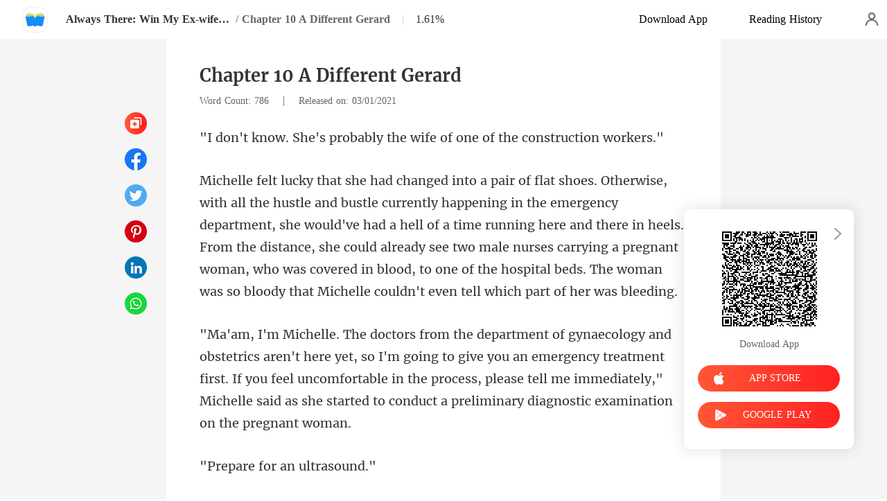

--- FILE ---
content_type: text/html; charset=utf-8
request_url: http://m.moboreader.com/readBook/18973322/511011/Always-There-Win-My-Ex-wife-Back
body_size: 42175
content:
<!doctype html>
<html data-n-head-ssr lang="en" dir="ltr" data-n-head="%7B%22lang%22:%7B%22ssr%22:%22en%22%7D,%22dir%22:%7B%22ssr%22:%22ltr%22%7D%7D">
<head prefix="og: http://ogp.me/ns# fb: http://ogp.me/ns/fb#" data-n-head="%7B%22prefix%22:%7B%22ssr%22:%22og:%20http://ogp.me/ns#%20fb:%20http://ogp.me/ns/fb#%22%7D%7D">
    <meta http-equiv="Expires" content="0"/>
    <meta http-equiv="Pragma" content="no-cache"/>
    <meta http-equiv="Cache-control" content="no-cache"/>
    <meta http-equiv="Cache" content="no-cache"/>
    <title>Always There: Win My Ex-wife Back novel Chapter 10 A Different Gerard -  - MoboReader</title><meta  charset="utf-8"/><meta  name="viewport" content="width=device-width, initial-scale=1.0, maximum-scale=1.0, minimum-scale=1.0, user-scalable=no"/><meta  name="keywords" content=""/><meta  name="description" content="Always There: Win My Ex-wife Back novel Chapter 10 A Different Gerard Read Online on MoboReader, tells a story about : Their marriage was nothing but for the benefit of the two families. He could choose anyone to be his bride, but the moment he laid his eyes on her, he knew she was the one he"/><meta  property="og:locale" content="en_US"/><meta  property="og:type" content="book"/><meta  property="og:title" content="Always There: Win My Ex-wife Back novel Chapter 10 A Different Gerard -  - MoboReader"/><meta  property="og:description" content="Always There: Win My Ex-wife Back novel Chapter 10 A Different Gerard Read Online on MoboReader, tells a story about : Their marriage was nothing but for the benefit of the two families. He could choose anyone to be his bride, but the moment he laid his eyes on her, he knew she was the one he"/><meta  property="og:url" content="https://m.moboreader.com/readBook/18973322/511011/Always-There-Win-My-Ex-wife-Back"/><meta  property="og:site_name" content="https://m.moboreader.com"/><meta  property="og:image" content="https://cos-enres.cdreader.com/site-322(new)/0/18973/coverbigger.jpg?v=5cb7f534a953bc38f0021c89d95e7256"/><meta  property="og:image:alt" content="Always There: Win My Ex-wife Back"/><meta  property="og:book:author" content="Q. CARTER"/><meta  property="og:book:release_date" content="2020-12-30T11:30:46+00:00"/><meta  property="og:book:tag" content="Family"/><meta  property="og:book:tag" content="Modern"/><meta  property="og:book:tag" content="Divorce"/><meta  property="og:book:tag" content="Attractive"/><link  rel="icon" type="image/x-icon" href="/favicon.ico"><link  rel="stylesheet" href="/swiper/swiper.min.css" defer><link  rel="canonical" href="https://www.moboreader.com/readBook/18973322/511011/Always-There-Win-My-Ex-wife-Back"><script  src="/sensorsdata.min.1.26.11.js" type="text/javascript" charset="utf-8" defer></script><script  src="/swiper/swiper-bundle.min.js" type="text/javascript" charset="utf-8" defer></script><script  src="/swiper/vue-awesome-swiper.js" type="text/javascript" charset="utf-8" defer></script><script  data-hid="gtm-script">if(!window._gtm_init){window._gtm_init=1;(function(w,n,d,m,e,p){w[d]=(w[d]==1||n[d]=='yes'||n[d]==1||n[m]==1||(w[e]&&w[e][p]&&w[e][p]()))?1:0})(window,navigator,'doNotTrack','msDoNotTrack','external','msTrackingProtectionEnabled');(function(w,d,s,l,x,y){w[x]={};w._gtm_inject=function(i){if(w.doNotTrack||w[x][i])return;w[x][i]=1;w[l]=w[l]||[];w[l].push({'gtm.start':new Date().getTime(),event:'gtm.js'});var f=d.getElementsByTagName(s)[0],j=d.createElement(s);j.async=true;j.src='https://www.googletagmanager.com/gtm.js?id='+i;f.parentNode.insertBefore(j,f);}})(window,document,'script','dataLayer','_gtm_ids','_gtm_inject')}</script><script  data-hid="google-tag-manager">!function(e,t,a,n,g){e[n]=e[n]||[],e[n].push({"gtm.start":(new Date).getTime(),event:"gtm.js"});var m=t.getElementsByTagName(a)[0],r=t.createElement(a);r.async=!0,r.src="https://www.googletagmanager.com/gtm.js?id=GTM-KF7XJMF",m.parentNode.insertBefore(r,m)}(window,document,"script","dataLayer")</script><script  data-hid="google-tag-manager-ldjson" type="application/ld+json">{"@context":"https://schema.org","@type":"WebSite","url":"https://m.moboreader.com","potentialAction":[{"@type":"SearchAction","target":"https://m.moboreader.com/searchHistory?keyword={search_term_string}","query-input":"required name=search_term_string"}]}</script><link rel="stylesheet" href="/_cd/css/b74b808.css"><link rel="stylesheet" href="/_cd/css/b2d5c14.css"><link rel="stylesheet" href="/_cd/css/dec8705.css"><link rel="stylesheet" href="/_cd/css/c72c087.css"><link rel="stylesheet" href="/_cd/css/897f292.css"><link rel="stylesheet" href="/_cd/css/890996f.css"><link rel="stylesheet" href="/_cd/css/6a9c7bf.css"><link rel="stylesheet" href="/_cd/css/1fb12a3.css"><link rel="stylesheet" href="/_cd/css/07d574c.css">
    <meta name="p:domain_verify" content="d1e240e35823b3826e817a38b3952b72"/>
    <script>var g_environment={ASPNETCORE_ENVIRONMENT:"pro",langenv:"en"};!function(e){var o;if("function"==typeof define&&define.amd&&(define(e),o=!0),"object"==typeof exports&&(module.exports=e(),o=!0),!o){var n=window.Cookies,i=window.Cookies=e();i.noConflict=function(){return window.Cookies=n,i}}}((function(){function e(){for(var e=0,o={};e<arguments.length;e++){var n=arguments[e];for(var i in n)o[i]=n[i]}return o}function o(e){return e.replace(/(%[0-9A-Z]{2})+/g,decodeURIComponent)}return function n(i){function t(){}function r(o,n,r){if("undefined"!=typeof document){"number"==typeof(r=e({path:"/"},t.defaults,r)).expires&&(r.expires=new Date(1*new Date+864e5*r.expires)),r.expires=r.expires?r.expires.toUTCString():"";try{var c=JSON.stringify(n);/^[\{\[]/.test(c)&&(n=c)}catch(e){}n=i.write?i.write(n,o):encodeURIComponent(String(n)).replace(/%(23|24|26|2B|3A|3C|3E|3D|2F|3F|40|5B|5D|5E|60|7B|7D|7C)/g,decodeURIComponent),o=encodeURIComponent(String(o)).replace(/%(23|24|26|2B|5E|60|7C)/g,decodeURIComponent).replace(/[\(\)]/g,escape);var a="";for(var s in r)r[s]&&(a+="; "+s,!0!==r[s]&&(a+="="+r[s].split(";")[0]));return document.cookie=o+"="+n+a}}function c(e,n){if("undefined"!=typeof document){for(var t={},r=document.cookie?document.cookie.split("; "):[],c=0;c<r.length;c++){var a=r[c].split("="),s=a.slice(1).join("=");n||'"'!==s.charAt(0)||(s=s.slice(1,-1));try{var m=o(a[0]);if(s=(i.read||i)(s,m)||o(s),n)try{s=JSON.parse(s)}catch(e){}if(t[m]=s,e===m)break}catch(e){}}return e?t[e]:t}}return t.set=r,t.get=function(e){return c(e,!1)},t.getJSON=function(e){return c(e,!0)},t.remove=function(o,n){r(o,"",e(n,{expires:-1}))},t.defaults={},t.withConverter=n,t}((function(){}))})),Cookies.set("env",g_environment.ASPNETCORE_ENVIRONMENT),Cookies.set("lang",g_environment.langenv);var LANG=g_environment.langenv,ENV=g_environment.ASPNETCORE_ENVIRONMENT,ua="",ipad="",isIphone="",isAndroid="",isMobile="",hostList={ft:{pc:"www.cdreader.com",h5:"mob.cdreader.com"},en:{pc:"www.moboreader.com",h5:"m.moboreader.com"},sp:{pc:"www.manobook.com",h5:"m.manobook.com"},pt:{pc:"www.lera.mobi",h5:"m.lera.mobi"},fr:{pc:"www.kifflire.com",h5:"m.kifflire.com"},ru:{pc:"www.litradnovie.com",h5:"m.litradnovie.com"},jp:{pc:"www.soukainovel.com",h5:"m.soukainovel.com"},id:{pc:"www.bakisah.com",h5:"m.bakisah.com"},th:{pc:"www.meghabook.com",h5:"m.meghabook.com"}};try{if(isIphone=!(ipad=(ua=navigator.userAgent).match(/(iPad).*OS\s([\d_]+)/))&&ua.match(/(iPhone\sOS)\s([\d_]+)/),isAndroid=ua.match(/(Android)\s+([\d.]+)/),isMobile=isIphone||isAndroid,"micromessenger"==window.navigator.userAgent.toLowerCase().match(/MicroMessenger/i)){var system={win:!1,mac:!1},p=navigator.platform;system.win=0==p.indexOf("Win"),system.mac=0==p.indexOf("Mac"),isMobile=!system.win&&!system.mac}if(!isMobile){var url=window.location.href,isReplace=!1;(ENV.includes("dev")||ENV.includes("test")||ENV.includes("stage"))&&(window.location.href.includes("officialwebsitec1mobile")&&(isReplace=!0),url=window.location.href.replace("officialwebsitec1mobile","officialwebsitec1pc")),"pro"===ENV&&(window.location.href.includes(hostList[LANG].h5)&&(isReplace=!0),url=window.location.href.replace(hostList[LANG].h5,hostList[LANG].pc)),-1===window.location.host.indexOf("192.168")&&isReplace?window.location.href=url:console.log("url",url)}}catch(e){console.error(e)}var time=null;function setRem(){try{let e=document.documentElement.clientWidth||document.body.clientWidth,o=10;(document.location.pathname.indexOf("pay")>-1||document.location.pathname.indexOf("thirdPay")>-1)&&e>750&&(e=750),document.getElementsByTagName("html")[0].style.fontSize=e/o+"px"}catch(e){}}setRem(),window.onresize=function(){window&&(setRem(),clearTimeout(time),time=setTimeout(()=>{setRem()},1e3))},document.addEventListener("gesturestart",(function(e){e.preventDefault()}))</script>
</head>
<body >
<noscript  data-hid="gtm-noscript" data-pbody="true"></noscript><div data-server-rendered="true" id="__cd"><!----><div id="__layout"><div max="3" class="readBook" data-v-cc9503ee><div class="header-box" style="display:none;" data-v-cc9503ee data-v-cc9503ee><div class="top flex-ac-js" data-v-cc9503ee><a href="/" class="flex nuxt-link-active" data-v-cc9503ee><div class="logo van-image" data-v-cc9503ee><img src="/_cd/img/logo.77e9153.png" alt="MoboReader" class="van-image__img"></div></a> <div class="right-box flex-ac" data-v-cc9503ee><div class="head-box flex-ac" data-v-cc9503ee><div class="share-icon" data-v-cc9503ee></div> <div langTxt="[object Object]" lang="en" class="flex" data-v-15de7939 data-v-cc9503ee><!----> <div id="copyBtn" data-clipboard-text="" class="downloadIcon black mini" data-v-15de7939></div> <!----></div></div></div></div> <div class="navbar flex-ac-js" data-v-cc9503ee><img alt="leftIcon" src="[data-uri]" class="leftIcon" data-v-cc9503ee> <div class="navbar-content flex-ac" data-v-cc9503ee><a href="/bookDetail/18973322/Romance/Always-There-Win-My-Ex-wife-Back" class="n-title van-ellipsis" data-v-cc9503ee>
            Always There: Win My Ex-wife Back
          </a> <span class="line" data-v-cc9503ee>/</span> <span class="percent" data-v-cc9503ee>Chapter 10</span></div> <div class="van-overlay" style="display:none;" data-v-cc9503ee data-v-cc9503ee><div class="share-items" data-v-cc9503ee><div class="item" data-v-cc9503ee><span class="share-icon copy" data-v-cc9503ee></span> <span data-v-cc9503ee>Copy</span></div> </div></div></div></div> <div class="bottom-box flex-ac-js" style="display:none;" data-v-cc9503ee data-v-cc9503ee><a href="/readBook/18973322/510905/Always-There-Win-My-Ex-wife-Back" class="box prev" data-v-cc9503ee><img alt="icon" src="[data-uri]" class="icon" data-v-cc9503ee> <p data-v-cc9503ee>Previous</p></a> <div class="left" data-v-cc9503ee><img alt="icon" src="[data-uri]" class="icon" data-v-cc9503ee> <p data-v-cc9503ee>Contents</p></div> <a href="/readBook/18973322/511040/Always-There-Win-My-Ex-wife-Back" class="box next" data-v-cc9503ee><img alt="icon" src="[data-uri]" class="icon" data-v-cc9503ee> <p data-v-cc9503ee>Next</p></a></div> <div langTxt="[object Object]" configUrl="[object Object]" class="readBook-user" data-v-02edad16 data-v-cc9503ee><div class="van-overlay" style="display:none;" data-v-02edad16 data-v-02edad16></div> <div class="user-box" data-v-02edad16><div class="top flex-ac-js" data-v-02edad16><span class="van-ellipsis name" data-v-02edad16></span> <div class="right flex-ac" data-v-02edad16><img alt="icon" src="[data-uri]" class="icon" data-v-02edad16> <span data-v-02edad16>0</span></div></div> <div class="item flex-ac-js" data-v-02edad16><div class="left flex-ac" data-v-02edad16><img alt="icon" src="[data-uri]" class="icon" data-v-02edad16> <span data-v-02edad16>TOP UP</span></div> <img alt="rightIcon" src="[data-uri]" class="rightIcon" data-v-02edad16></div> <div class="item flex-ac-js" data-v-02edad16><div class="left flex-ac" data-v-02edad16><img alt="icon" src="[data-uri]" class="icon" data-v-02edad16> <span data-v-02edad16>Reading History</span></div> <img alt="rightIcon" src="[data-uri]" class="rightIcon" data-v-02edad16></div> <div class="item flex-ac-js" data-v-02edad16><div class="left flex-ac" data-v-02edad16><img alt="icon" src="[data-uri]" class="icon" data-v-02edad16> <span data-v-02edad16>Sign out</span></div> <img alt="rightIcon" src="[data-uri]" class="rightIcon" data-v-02edad16></div> <div class="item flex-ac-js" data-v-02edad16><div class="left flex-ac" data-v-02edad16><img alt="icon" src="[data-uri]" class="icon" data-v-02edad16> <span data-v-02edad16>Get the APP</span></div> <img alt="rightIcon" src="[data-uri]" class="rightIcon" data-v-02edad16></div> <div class="h50" data-v-02edad16></div></div></div> <div data-v-58d3f77c data-v-cc9503ee><div class="van-overlay" style="display:none;" data-v-58d3f77c data-v-58d3f77c></div> <div class="catalogue" style="display:none;" data-v-58d3f77c data-v-58d3f77c><div class="van-pull-refresh" data-v-58d3f77c><div class="van-pull-refresh__track" style="transition-duration:0ms;transform:;"><div class="van-pull-refresh__head"></div><div class="content" data-v-58d3f77c><div class="bookInfo flex" data-v-58d3f77c><div class="bookImage van-image" data-v-73761e3b data-v-58d3f77c><img src="https://cos-enres.cdreader.com/site-322(new)/0/18973/coverbig.jpg?v=5cb7f534a953bc38f0021c89d95e7256&amp;imageMogr2/format/webp" alt="Always There: Win My Ex-wife Back" class="van-image__img"><div class="van-image__loading"><i class="van-icon van-icon-photo van-image__loading-icon"><!----></i></div></div> <div class="right" data-v-58d3f77c><a href="/bookDetail/18973322/Romance/Always-There-Win-My-Ex-wife-Back" class="title van-multi-ellipsis--l2" data-v-58d3f77c><h2 class="bookname" data-v-58d3f77c>Always There: Win My Ex-wife Back</h2></a> <a href="/author/Q.-CARTER-38361828" class="desc van-ellipsis" data-v-58d3f77c>Author: Q. CARTER</a> <a href="/Books/Women/Romance" class="desc van-ellipsis" data-v-58d3f77c>Genre: Romance</a></div> <img alt="sortIcon" src="[data-uri]" class="sortIcon-right" data-v-58d3f77c></div> <div data-v-58d3f77c><div class="van-sticky"><div class="sticky-title flex-ac-js" data-v-58d3f77c><p class="title van-ellipsis" data-v-58d3f77c>Always There: Win My Ex-wife Back</p> <img alt="sortIcon" src="[data-uri]" class="sortIcon" data-v-58d3f77c></div></div></div> <div role="feed" class="list van-list" data-v-58d3f77c><div class="van-list__placeholder"></div></div></div></div></div></div></div> <div class="van-pull-refresh" data-v-cc9503ee><div class="van-pull-refresh__track" style="transition-duration:0ms;transform:;"><div class="van-pull-refresh__head"></div><div role="feed" head-height="10" class="van-list" data-v-cc9503ee> <section style="min-height:105vh;" data-v-cc9503ee><div class="pd-box" data-v-cc9503ee><!----> <h1 class="chapter-num" data-v-cc9503ee>
            Always There: Win My Ex-wife Back
          </h1> <h2 class="chapter-name" data-v-cc9503ee>
            Chapter 10 A Different Gerard
          </h2> <div class="chapter-info" data-v-cc9503ee><span class="chapter-word" data-v-cc9503ee>Word Count: 786 </span>
               |   
            <span class="chapter-time" data-v-cc9503ee>Released on: 03/01/2021</span></div> <style data-v-cc9503ee>
            p.uj6z2::before{content: attr(wu6aF)} p.uj6z2::after{content: attr(wp8KE)} p.gOcnu::before{content: attr(QHYm1)} p.gOcnu::after{content: attr(neQMu)} p.H8vvf::before{content: attr(P52ez)} p.H8vvf::after{content: attr(t9Lz3)} p.JKjUA::before{content: attr(Q83NY)} p.JKjUA::after{content: attr(BQFSU)} p.ePkUv::before{content: attr(sieJ2)} p.ePkUv::after{content: attr(nMAd3)} p.Aa47K::before{content: attr(k7OO1)} p.Aa47K::after{content: attr(OHcbV)} p.LH89N::before{content: attr(ymdR7)} p.LH89N::after{content: attr(Ilyu1)} p.vxMEw::before{content: attr(PXbOA)} p.vxMEw::after{content: attr(RtKAP)} p.i9s12::before{content: attr(OQ2e5)} p.i9s12::after{content: attr(RVBu1)} p.u7R1f::before{content: attr(U5NVb)} p.u7R1f::after{content: attr(QjFiQ)} p.EJ4Hf::before{content: attr(IQb9u)} p.EJ4Hf::after{content: attr(Wgugg)} p.XsYFp::before{content: attr(e5sMF)} p.XsYFp::after{content: attr(FMvoi)} p.A0hmh::before{content: attr(x44gh)} p.A0hmh::after{content: attr(EGhZf)} p.goqOs::before{content: attr(kspaw)} p.goqOs::after{content: attr(CmhJi)} p.ETw39::before{content: attr(LFsiJ)} p.ETw39::after{content: attr(VRibp)} p.cltFO::before{content: attr(rEmX7)} p.cltFO::after{content: attr(pY3fb)} p.kIPRJ::before{content: attr(WCANg)} p.kIPRJ::after{content: attr(sjI3J)} p.VpBFR::before{content: attr(khBfT)} p.VpBFR::after{content: attr(aOx5V)} p.AEmE7::before{content: attr(bI0tY)} p.AEmE7::after{content: attr(X5NFY)} p.Ywizc::before{content: attr(XjILB)} p.Ywizc::after{content: attr(XAVf6)} 
          </style> <div class="chapter-content chapterEnd" data-v-cc9503ee><div data-v-cc9503ee><p wp8KE="he construction workers.&quot;" wu6aF="&quot;I don't know. She's prob" class="p_sj uj6z2">ably the wife of one of t</p><p lnNv5="" iuEOd="" class="p_sj Z67Pq"></p><p neQMu=" woman, who was covered in blood, to one of the hospital beds. The woman was so bloody that Michelle couldn't even tell which part of her was bleeding. " QHYm1="Michelle felt lucky that she had changed into a pair of flat shoes. Otherwise, with all the hustle and bustle currently happening in the emergency depa" class="p_sj gOcnu">rtment, she would've had a hell of a time running here and there in heels. From the distance, she could already see two male nurses carrying a pregnant</p><p LldSk="" Oxga4="" class="p_sj cu3dc"></p><p t9Lz3="iately,&quot;  Michelle said as she started to conduct a preliminary diagnostic examination on the pregnant woman. " P52ez="&quot;Ma'am, I'm Michelle. The doctors from the department of gynaecology and obstetrics aren't here yet, so I'm g" class="p_sj H8vvf">oing to give you an emergency treatment first. If you feel uncomfortable in the process, please tell me immed</p><p Zqrrf="" Iv4D3="" class="p_sj jREjm"></p><p BQFSU="trasound.&quot;" Q83NY="&quot;Prepare " class="p_sj JKjUA">for an ul</p><p MYQ0J="" EllMm="" class="p_sj kVTka"></p><p nMAd3="ood.&quot;" sieJ2="&quot;Und" class="p_sj ePkUv">erst</p><p lp7ov="" iwsZf="" class="p_sj jvcgt"></p><p OHcbV="h pain she had no strength to move. " k7OO1="The pregnant woman kept groaning i" class="p_sj Aa47K">n pain. She seemed to be in so muc</p><p bVILq="" pBrWP="" class="p_sj InRYm"></p><p ymdR7="&quot;Does this pa" Ilyu1="helle asked. " class="p_sj LH89N">rt hurt?&quot; Mic</p><p okEz6="" mgDqh="" class="p_sj FixE9"></p><p RtKAP=". The bed sheet was already wet from her sweats. " PXbOA="&quot;It hurts a lot. Is my baby okay?&quot; The pain made " class="p_sj vxMEw">the pregnant woman clutch Michelle's hand tightly</p><p uc7fk="" MiS99="" class="p_sj IPzai"></p><p RVBu1="a sigh of relief. Now that she was certain the woman was in no immediate mortal danger, she right away told the nurses to help her to send the woman to the delivery room. " OQ2e5="&quot;I suspect you're suffering from a placental abruption, but rest assured, your baby's temporarily safe. We're going to send you to the delivery room immediately.&quot; Michell" class="p_sj i9s12">e continued to examine the woman and eventually concluded that the woman didn't suffer any fatal or major injuries. Most of the blood on her body wasn't hers. She heaved </p><p FU77U="" uhB6E="" class="p_sj XAeRD"></p><p QjFiQ="tment and emergency treatments. Thank you. )" U5NVb="(Please kindly disregard any mistakes in t" class="p_sj u7R1f">he contents concerning the emergency depar</p><p cYXCo="" fOLAa="" class="p_sj iV8H7"></p><p IQb9u="More than a dozen victims were sent here so without exception, every member of the emergency department had their hands full with rescue operations. Michell" Wgugg=" he had now put on a white robe. Although he was undeniably handsome and charming no matter what he wore, this white uniform made him look like a real angel. " class="p_sj EJ4Hf">e too hurriedly went back to her post after she sent the pregnant woman to the department of gynaecology and obstetrics. George was also in the room, though</p><p vFbkK="" ohNQL="" class="p_sj xjLQA"></p><p e5sMF="But Michelle didn't have time to let her mind wand" FMvoi="dical staff and tried her best to save more lives. " class="p_sj XsYFp">er around. She quickly joined the crowd of busy me</p><p ueVGu="" jwYTH="" class="p_sj UhF2P"></p><p EGhZf="were all different, the sky outside was already dark. " x44gh="By the time Michelle and the others finished treating" class="p_sj A0hmh"> more than a dozen patients whose states of injuries </p><p TnoSj="" VjcQZ="" class="p_sj jD33a"></p><p CmhJi="s so handsome, he was too hot-tempered! They just reacted a little bit slowly. Why did he have to be that fierce? " kspaw="Several new nurses, who had been flustered by the hectic situation, had gotten scolded by George until they burs" class="p_sj goqOs">t into tears. They were now hiding in an inconspicuous corner without daring to say a word. Although this man wa</p><p QFFv4="" EZ7Mj="" class="p_sj f5t4I"></p><p LFsiJ="&quot;We're working in the emergency department. Every move we make is related to the patient's life. Even a small mista" VRibp=", you should act more quickly later on!&quot; George said loudly. His eyes were on the two nurses hiding in the corner. " class="p_sj ETw39">ke might cause a delay that could cost a patient's life. If you don't want the patient to die during your treatment</p><p foYqz="" SSduA="" class="p_sj WKyR0"></p><p rEmX7="The two nurses didn't dare to say anything. They just pursed their lips and kept their heads lowered. The" pY3fb="ides, George was right. Who were they? They were nurses. They couldn't let the patients die in their care. " class="p_sj cltFO">y knew that their professional skills didn't meet the standard, so they could only endure the rebuke. Bes</p><p O962n="" ndMU6="" class="p_sj lrtbv"></p><p sjI3J="today, and her stomach had started to ache again. Had she known she wouldn't have any time to eat, she would've had breakfast this morning. " WCANg="Michelle, who was rubbing her sore neck and stroking her hungry stomach, naturally heard George reprimanding those nurses. However, she only" class="p_sj kIPRJ"> glanced at them, turned around, and walked out with a sigh. She wanted to get changed and grab something to eat. She hadn't eaten anything </p><p rTmAu="" dRhF4="" class="p_sj lBuPT"></p><p aOx5V="ng her out of her thoughts. " khBfT="&quot;Michelle?&quot; Someone sudden" class="p_sj VpBFR">ly called her name, snappi</p><p iw9Fc="" Nn3cs="" class="p_sj dbfst"></p><p X5NFY="oks, those people seemed to be his lawyers or his secretaries, or perhaps a mix of both. " bI0tY="She stared blankly at the man in black before her eyes. 'How could he be here?' Gerard s" class="p_sj AEmE7">tood in front of Michelle, and there were at least four people behind him. From their lo</p><p robX2="" XDoTN="" class="p_sj Mwz2R"></p><p XjILB="&quot;Gerard?&quot; This was the first time she didn't address h" XAVf6="If someone heard it, the one who'd suffer was herself. " class="p_sj Ywizc">im as Mr. Roberts. After all, this was her workplace. </p><p KsZCp="" HBEu4="" class="p_sj NBzlo"></p></div> <div role="separator" class="divider van-divider van-divider--hairline van-divider--content-center" data-v-cc9503ee>Chapter End</div></div> <!----> <!----> <!----> <div class="toggle-box" data-v-cc9503ee><a href="/readBook/18973322/510905/Always-There-Win-My-Ex-wife-Back" class="chapter-btn active" data-v-cc9503ee>
              Previous
            </a> <div class="interval" data-v-cc9503ee></div> <a href="/readBook/18973322/511040/Always-There-Win-My-Ex-wife-Back" class="chapter-btn active-btn" data-v-cc9503ee>
              Next
            </a></div></div> <div class="youlike-box" data-v-cc9503ee><h2 class="comments-title" data-v-cc9503ee>You'll also like</h2> <div class="like-items" data-v-cc9503ee><a href="/bookDetail/97518322/Modern/Forgotten-Daughter-Unforgettable-Comeback" class="like-item" data-v-cc9503ee><div class="bookImage book-img van-image" data-v-73761e3b data-v-cc9503ee><img src="https://cos-enres.cdreader.com/site-322(new)/0/97518/coverorgin.jpg?v=af5c7bafdb4ddef31911cee9661cdc51&amp;imageMogr2/format/webp" alt="Forgotten Daughter, Unforgettable Comeback" class="van-image__img"><div class="van-image__loading"><i class="van-icon van-icon-photo van-image__loading-icon"><!----></i></div></div> <h3 class="i-title van-multi-ellipsis--l2" data-v-cc9503ee>
                Forgotten Daughter, Unforgettable Comeback
              </h3> <p class="i-classify van-ellipsis" data-v-cc9503ee><a href="/author/Ian-Shadow-38361828" data-v-cc9503ee>Ian Shadow</a></p></a><a href="/bookDetail/97516322/Modern/The-Cursed-Heiress-Now-Im-Their-Billionaire-Nightmare" class="like-item" data-v-cc9503ee><div class="bookImage book-img van-image" data-v-73761e3b data-v-cc9503ee><img src="https://cos-enres.cdreader.com/site-322(new)/0/97516/coverorgin.jpg?v=52f2fa46488d9cfa056cbdb71b6e4065&amp;imageMogr2/format/webp" alt="The Cursed Heiress: Now I'm Their Billionaire Nightmare" class="van-image__img"><div class="van-image__loading"><i class="van-icon van-icon-photo van-image__loading-icon"><!----></i></div></div> <h3 class="i-title van-multi-ellipsis--l2" data-v-cc9503ee>
                The Cursed Heiress: Now I'm Their Billionaire Nightmare
              </h3> <p class="i-classify van-ellipsis" data-v-cc9503ee><a href="/author/Ruby-Skye-38361828" data-v-cc9503ee>Ruby Skye</a></p></a><a href="/bookDetail/39445322/Werewolf/The-Almighty-Alpha-Wins-Back-His-Rejected-Mate" class="like-item" data-v-cc9503ee><div class="bookImage book-img van-image" data-v-73761e3b data-v-cc9503ee><img src="https://cos-enres.cdreader.com/site-322(new)/0/39445/coverorgin.jpg?v=468fd92db559eb0a1efdabd8f486f769&amp;imageMogr2/format/webp" alt="The Almighty Alpha Wins Back His Rejected Mate" class="van-image__img"><div class="van-image__loading"><i class="van-icon van-icon-photo van-image__loading-icon"><!----></i></div></div> <h3 class="i-title van-multi-ellipsis--l2" data-v-cc9503ee>
                The Almighty Alpha Wins Back His Rejected Mate
              </h3> <p class="i-classify van-ellipsis" data-v-cc9503ee><a href="/author/Rianon-Fisk-38361828" data-v-cc9503ee>Rianon Fisk</a></p></a><a href="/bookDetail/97465322/Modern/Bound-By-Vows-Sealed-In-Love" class="like-item" data-v-cc9503ee><div class="bookImage book-img van-image" data-v-73761e3b data-v-cc9503ee><img src="https://cos-enres.cdreader.com/site-322(new)/0/97465/coverorgin.jpg?v=c44b67b8937ee7a24c7b40a15378f1be&amp;imageMogr2/format/webp" alt="Bound By Vows, Sealed In Love" class="van-image__img"><div class="van-image__loading"><i class="van-icon van-icon-photo van-image__loading-icon"><!----></i></div></div> <h3 class="i-title van-multi-ellipsis--l2" data-v-cc9503ee>
                Bound By Vows, Sealed In Love
              </h3> <p class="i-classify van-ellipsis" data-v-cc9503ee><a href="/author/Mira-Falls-132892584" data-v-cc9503ee>Mira Falls</a></p></a><a href="/bookDetail/99978322/Modern/The-Blind-Angel-Turns-Out-To-Be-A-Sweet-Demoness" class="like-item" data-v-cc9503ee><div class="bookImage book-img van-image" data-v-73761e3b data-v-cc9503ee><img src="https://cos-enres.cdreader.com/site-322(new)/0/99978/coverorgin.jpg?v=03eaefa37e70c3dc02b16c4673ad3203&amp;imageMogr2/format/webp" alt="The Blind Angel Turns Out To Be A Sweet Demoness" class="van-image__img"><div class="van-image__loading"><i class="van-icon van-icon-photo van-image__loading-icon"><!----></i></div></div> <h3 class="i-title van-multi-ellipsis--l2" data-v-cc9503ee>
                The Blind Angel Turns Out To Be A Sweet Demoness
              </h3> <p class="i-classify van-ellipsis" data-v-cc9503ee><a href="/author/Poppy-Blake-38361828" data-v-cc9503ee>Poppy Blake</a></p></a><a href="/bookDetail/87623322/Modern/The-Sword-Of-My-Heart-Marrying-A-Phantom-Tycoon" class="like-item" data-v-cc9503ee><div class="bookImage book-img van-image" data-v-73761e3b data-v-cc9503ee><img src="https://cos-enres.cdreader.com/site-322(new)/0/87623/coverorgin.jpg?v=b6c6d2db392bceb94a0d10bcfbbd50d5&amp;imageMogr2/format/webp" alt="The Sword Of My Heart: Marrying A Phantom Tycoon" class="van-image__img"><div class="van-image__loading"><i class="van-icon van-icon-photo van-image__loading-icon"><!----></i></div></div> <h3 class="i-title van-multi-ellipsis--l2" data-v-cc9503ee>
                The Sword Of My Heart: Marrying A Phantom Tycoon
              </h3> <p class="i-classify van-ellipsis" data-v-cc9503ee><a href="/author/Yolanda-38361828" data-v-cc9503ee>Yolanda</a></p></a></div></div></section><div class="van-list__placeholder"></div></div></div></div> <div langTxt="[object Object]" lang="en" class="openApp flex-ac-js hideClose" data-v-4d9c3768 data-v-cc9503ee><div class="left-box flex-ac" data-v-4d9c3768><!----> <div class="info flex-ac" data-v-4d9c3768><img src="[data-uri]" alt="logo" class="logo" data-v-4d9c3768> <p data-v-4d9c3768>Claim Your Bonus at the APP</p></div></div> <div id="copyBtn" data-clipboard-text="" class="right-box touch" data-v-4d9c3768>
    Open
  </div></div> <div class="chapterList_100" data-v-cc9503ee><a href="/readBook/18973322/509495/Always-There-Win-My-Ex-wife-Back" class="chapter-item" data-v-cc9503ee><span class="number" data-v-cc9503ee>1</span> <span class="van-ellipsis" data-v-cc9503ee>Chapter 1 A Divorce Agreement</span></a><a href="/readBook/18973322/509877/Always-There-Win-My-Ex-wife-Back" class="chapter-item" data-v-cc9503ee><span class="number" data-v-cc9503ee>2</span> <span class="van-ellipsis" data-v-cc9503ee>Chapter 2 How Ridiculous</span></a><a href="/readBook/18973322/510081/Always-There-Win-My-Ex-wife-Back" class="chapter-item" data-v-cc9503ee><span class="number" data-v-cc9503ee>3</span> <span class="van-ellipsis" data-v-cc9503ee>Chapter 3 Bad Luck</span></a><a href="/readBook/18973322/510124/Always-There-Win-My-Ex-wife-Back" class="chapter-item" data-v-cc9503ee><span class="number" data-v-cc9503ee>4</span> <span class="van-ellipsis" data-v-cc9503ee>Chapter 4 Beautiful Man</span></a><a href="/readBook/18973322/510274/Always-There-Win-My-Ex-wife-Back" class="chapter-item" data-v-cc9503ee><span class="number" data-v-cc9503ee>5</span> <span class="van-ellipsis" data-v-cc9503ee>Chapter 5 The Unexpected Call</span></a><a href="/readBook/18973322/510491/Always-There-Win-My-Ex-wife-Back" class="chapter-item" data-v-cc9503ee><span class="number" data-v-cc9503ee>6</span> <span class="van-ellipsis" data-v-cc9503ee>Chapter 6 She Had Always Been Beautiful</span></a><a href="/readBook/18973322/510578/Always-There-Win-My-Ex-wife-Back" class="chapter-item" data-v-cc9503ee><span class="number" data-v-cc9503ee>7</span> <span class="van-ellipsis" data-v-cc9503ee>Chapter 7 She Was A Doctor</span></a><a href="/readBook/18973322/510708/Always-There-Win-My-Ex-wife-Back" class="chapter-item" data-v-cc9503ee><span class="number" data-v-cc9503ee>8</span> <span class="van-ellipsis" data-v-cc9503ee>Chapter 8 Heartache</span></a><a href="/readBook/18973322/510905/Always-There-Win-My-Ex-wife-Back" class="chapter-item" data-v-cc9503ee><span class="number" data-v-cc9503ee>9</span> <span class="van-ellipsis" data-v-cc9503ee>Chapter 9 Meeting The Enchanting Man Again</span></a><a href="/readBook/18973322/511011/Always-There-Win-My-Ex-wife-Back" class="chapter-item" data-v-cc9503ee><span class="number" data-v-cc9503ee>10</span> <span class="van-ellipsis" data-v-cc9503ee>Chapter 10 A Different Gerard</span></a><a href="/readBook/18973322/511040/Always-There-Win-My-Ex-wife-Back" class="chapter-item" data-v-cc9503ee><span class="number" data-v-cc9503ee>11</span> <span class="van-ellipsis" data-v-cc9503ee> Chapter 11 The Greenwoods' Wishful Thinking</span></a><a href="/readBook/18973322/511074/Always-There-Win-My-Ex-wife-Back" class="chapter-item" data-v-cc9503ee><span class="number" data-v-cc9503ee>12</span> <span class="van-ellipsis" data-v-cc9503ee>Chapter 12 The True Color Of Michelle's Family</span></a><a href="/readBook/18973322/511076/Always-There-Win-My-Ex-wife-Back" class="chapter-item" data-v-cc9503ee><span class="number" data-v-cc9503ee>13</span> <span class="van-ellipsis" data-v-cc9503ee>Chapter 13 He Really Came Back</span></a><a href="/readBook/18973322/511126/Always-There-Win-My-Ex-wife-Back" class="chapter-item" data-v-cc9503ee><span class="number" data-v-cc9503ee>14</span> <span class="van-ellipsis" data-v-cc9503ee>Chapter 14 Meeting Jared Again</span></a><a href="/readBook/18973322/511244/Always-There-Win-My-Ex-wife-Back" class="chapter-item" data-v-cc9503ee><span class="number" data-v-cc9503ee>15</span> <span class="van-ellipsis" data-v-cc9503ee>Chapter 15 Getting Along With Each Other After Divorce</span></a><a href="/readBook/18973322/511272/Always-There-Win-My-Ex-wife-Back" class="chapter-item" data-v-cc9503ee><span class="number" data-v-cc9503ee>16</span> <span class="van-ellipsis" data-v-cc9503ee>Chapter 16 Gerard's Grandmother</span></a><a href="/readBook/18973322/511298/Always-There-Win-My-Ex-wife-Back" class="chapter-item" data-v-cc9503ee><span class="number" data-v-cc9503ee>17</span> <span class="van-ellipsis" data-v-cc9503ee>Chapter 17 The Reluctant Michelle</span></a><a href="/readBook/18973322/511344/Always-There-Win-My-Ex-wife-Back" class="chapter-item" data-v-cc9503ee><span class="number" data-v-cc9503ee>18</span> <span class="van-ellipsis" data-v-cc9503ee>Chapter 18 Embarrassing Morning</span></a><a href="/readBook/18973322/511346/Always-There-Win-My-Ex-wife-Back" class="chapter-item" data-v-cc9503ee><span class="number" data-v-cc9503ee>19</span> <span class="van-ellipsis" data-v-cc9503ee>Chapter 19 He Was So Enchanting</span></a><a href="/readBook/18973322/511349/Always-There-Win-My-Ex-wife-Back" class="chapter-item" data-v-cc9503ee><span class="number" data-v-cc9503ee>20</span> <span class="van-ellipsis" data-v-cc9503ee>Chapter 20 An Excellent Man</span></a><a href="/readBook/18973322/511352/Always-There-Win-My-Ex-wife-Back" class="chapter-item" data-v-cc9503ee><span class="number" data-v-cc9503ee>21</span> <span class="van-ellipsis" data-v-cc9503ee>Chapter 21 Employee Transfers</span></a><a href="/readBook/18973322/511381/Always-There-Win-My-Ex-wife-Back" class="chapter-item" data-v-cc9503ee><span class="number" data-v-cc9503ee>22</span> <span class="van-ellipsis" data-v-cc9503ee>Chapter 22 An Unexpected Person</span></a><a href="/readBook/18973322/511383/Always-There-Win-My-Ex-wife-Back" class="chapter-item" data-v-cc9503ee><span class="number" data-v-cc9503ee>23</span> <span class="van-ellipsis" data-v-cc9503ee> Chapter 23 A Member Of The Greenwoods</span></a><a href="/readBook/18973322/511514/Always-There-Win-My-Ex-wife-Back" class="chapter-item" data-v-cc9503ee><span class="number" data-v-cc9503ee>24</span> <span class="van-ellipsis" data-v-cc9503ee>Chapter 24 Gerard Was Sick</span></a><a href="/readBook/18973322/511518/Always-There-Win-My-Ex-wife-Back" class="chapter-item" data-v-cc9503ee><span class="number" data-v-cc9503ee>25</span> <span class="van-ellipsis" data-v-cc9503ee> Chapter 25 An Unexpected Call From The Greenwoods</span></a><a href="/readBook/18973322/511571/Always-There-Win-My-Ex-wife-Back" class="chapter-item" data-v-cc9503ee><span class="number" data-v-cc9503ee>26</span> <span class="van-ellipsis" data-v-cc9503ee>Chapter 26 They Needed Michelle.</span></a><a href="/readBook/18973322/511679/Always-There-Win-My-Ex-wife-Back" class="chapter-item" data-v-cc9503ee><span class="number" data-v-cc9503ee>27</span> <span class="van-ellipsis" data-v-cc9503ee>Chapter 27 A Crushing Defeat</span></a><a href="/readBook/18973322/511934/Always-There-Win-My-Ex-wife-Back" class="chapter-item" data-v-cc9503ee><span class="number" data-v-cc9503ee>28</span> <span class="van-ellipsis" data-v-cc9503ee>Chapter 28 Slap</span></a><a href="/readBook/18973322/512118/Always-There-Win-My-Ex-wife-Back" class="chapter-item" data-v-cc9503ee><span class="number" data-v-cc9503ee>29</span> <span class="van-ellipsis" data-v-cc9503ee>Chapter 29 Lynn's Insidious Plan</span></a><a href="/readBook/18973322/512210/Always-There-Win-My-Ex-wife-Back" class="chapter-item" data-v-cc9503ee><span class="number" data-v-cc9503ee>30</span> <span class="van-ellipsis" data-v-cc9503ee>Chapter 30 Fake Concern</span></a><a href="/readBook/18973322/525925/Always-There-Win-My-Ex-wife-Back" class="chapter-item" data-v-cc9503ee><span class="number" data-v-cc9503ee>31</span> <span class="van-ellipsis" data-v-cc9503ee> Chapter 31 Mr. Dustin's Dirty Thoughts</span></a><a href="/readBook/18973322/525945/Always-There-Win-My-Ex-wife-Back" class="chapter-item" data-v-cc9503ee><span class="number" data-v-cc9503ee>32</span> <span class="van-ellipsis" data-v-cc9503ee>Chapter 32 See Gerard Again</span></a><a href="/readBook/18973322/525953/Always-There-Win-My-Ex-wife-Back" class="chapter-item" data-v-cc9503ee><span class="number" data-v-cc9503ee>33</span> <span class="van-ellipsis" data-v-cc9503ee>Chapter 33 Instruments Sponsorship</span></a><a href="/readBook/18973322/526483/Always-There-Win-My-Ex-wife-Back" class="chapter-item" data-v-cc9503ee><span class="number" data-v-cc9503ee>34</span> <span class="van-ellipsis" data-v-cc9503ee>Chapter 34 Her Mother's Last Wish</span></a><a href="/readBook/18973322/526495/Always-There-Win-My-Ex-wife-Back" class="chapter-item" data-v-cc9503ee><span class="number" data-v-cc9503ee>35</span> <span class="van-ellipsis" data-v-cc9503ee>Chapter 35 A Call From Rose</span></a><a href="/readBook/18973322/527517/Always-There-Win-My-Ex-wife-Back" class="chapter-item" data-v-cc9503ee><span class="number" data-v-cc9503ee>36</span> <span class="van-ellipsis" data-v-cc9503ee>Chapter 36 We're Still Hours Away From Getting Off Work</span></a><a href="/readBook/18973322/535896/Always-There-Win-My-Ex-wife-Back" class="chapter-item" data-v-cc9503ee><span class="number" data-v-cc9503ee>37</span> <span class="van-ellipsis" data-v-cc9503ee>Chapter 37 Bad Luck</span></a><a href="/readBook/18973322/535991/Always-There-Win-My-Ex-wife-Back" class="chapter-item" data-v-cc9503ee><span class="number" data-v-cc9503ee>38</span> <span class="van-ellipsis" data-v-cc9503ee>Chapter 38 Encounter</span></a><a href="/readBook/18973322/536006/Always-There-Win-My-Ex-wife-Back" class="chapter-item" data-v-cc9503ee><span class="number" data-v-cc9503ee>39</span> <span class="van-ellipsis" data-v-cc9503ee>Chapter 39 We Are Sisters!</span></a><a href="/readBook/18973322/536034/Always-There-Win-My-Ex-wife-Back" class="chapter-item" data-v-cc9503ee><span class="number" data-v-cc9503ee>40</span> <span class="van-ellipsis" data-v-cc9503ee>Chapter 40 He Is My Relative</span></a><a href="/readBook/18973322/536098/Always-There-Win-My-Ex-wife-Back" class="chapter-item" data-v-cc9503ee><span class="number" data-v-cc9503ee>41</span> <span class="van-ellipsis" data-v-cc9503ee> Chapter 41 Do You Know Her </span></a><a href="/readBook/18973322/536204/Always-There-Win-My-Ex-wife-Back" class="chapter-item" data-v-cc9503ee><span class="number" data-v-cc9503ee>42</span> <span class="van-ellipsis" data-v-cc9503ee>Chapter 42 His Cousin</span></a><a href="/readBook/18973322/536225/Always-There-Win-My-Ex-wife-Back" class="chapter-item" data-v-cc9503ee><span class="number" data-v-cc9503ee>43</span> <span class="van-ellipsis" data-v-cc9503ee>Chapter 43 Celebrity Effect</span></a><a href="/readBook/18973322/537799/Always-There-Win-My-Ex-wife-Back" class="chapter-item" data-v-cc9503ee><span class="number" data-v-cc9503ee>44</span> <span class="van-ellipsis" data-v-cc9503ee>Chapter 44 Bribery</span></a><a href="/readBook/18973322/537831/Always-There-Win-My-Ex-wife-Back" class="chapter-item" data-v-cc9503ee><span class="number" data-v-cc9503ee>45</span> <span class="van-ellipsis" data-v-cc9503ee>Chapter 45 Grandparents</span></a><a href="/readBook/18973322/538065/Always-There-Win-My-Ex-wife-Back" class="chapter-item" data-v-cc9503ee><span class="number" data-v-cc9503ee>46</span> <span class="van-ellipsis" data-v-cc9503ee>Chapter 46 Grandma, It's Me</span></a><a href="/readBook/18973322/541705/Always-There-Win-My-Ex-wife-Back" class="chapter-item" data-v-cc9503ee><span class="number" data-v-cc9503ee>47</span> <span class="van-ellipsis" data-v-cc9503ee>Chapter 47 Reunion</span></a><a href="/readBook/18973322/541708/Always-There-Win-My-Ex-wife-Back" class="chapter-item" data-v-cc9503ee><span class="number" data-v-cc9503ee>48</span> <span class="van-ellipsis" data-v-cc9503ee>Chapter 48 Family Members</span></a><a href="/readBook/18973322/541709/Always-There-Win-My-Ex-wife-Back" class="chapter-item" data-v-cc9503ee><span class="number" data-v-cc9503ee>49</span> <span class="van-ellipsis" data-v-cc9503ee>Chapter 49 Grandma's Words</span></a><a href="/readBook/18973322/541710/Always-There-Win-My-Ex-wife-Back" class="chapter-item" data-v-cc9503ee><span class="number" data-v-cc9503ee>50</span> <span class="van-ellipsis" data-v-cc9503ee>Chapter 50 The Bygones</span></a><a href="/readBook/18973322/541713/Always-There-Win-My-Ex-wife-Back" class="chapter-item" data-v-cc9503ee><span class="number" data-v-cc9503ee>51</span> <span class="van-ellipsis" data-v-cc9503ee>Chapter 51 Memories</span></a><a href="/readBook/18973322/541716/Always-There-Win-My-Ex-wife-Back" class="chapter-item" data-v-cc9503ee><span class="number" data-v-cc9503ee>52</span> <span class="van-ellipsis" data-v-cc9503ee>Chapter 52 I Divorced Gerard</span></a><a href="/readBook/18973322/541722/Always-There-Win-My-Ex-wife-Back" class="chapter-item" data-v-cc9503ee><span class="number" data-v-cc9503ee>53</span> <span class="van-ellipsis" data-v-cc9503ee>Chapter 53 A Marriage of Mutual Interest</span></a><a href="/readBook/18973322/541728/Always-There-Win-My-Ex-wife-Back" class="chapter-item" data-v-cc9503ee><span class="number" data-v-cc9503ee>54</span> <span class="van-ellipsis" data-v-cc9503ee>Chapter 54 Michelle's Filial Piety</span></a><a href="/readBook/18973322/541735/Always-There-Win-My-Ex-wife-Back" class="chapter-item" data-v-cc9503ee><span class="number" data-v-cc9503ee>55</span> <span class="van-ellipsis" data-v-cc9503ee>Chapter 55 A Call From George</span></a><a href="/readBook/18973322/541743/Always-There-Win-My-Ex-wife-Back" class="chapter-item" data-v-cc9503ee><span class="number" data-v-cc9503ee>56</span> <span class="van-ellipsis" data-v-cc9503ee>Chapter 56 Three Men With Different Thoughts</span></a><a href="/readBook/18973322/541747/Always-There-Win-My-Ex-wife-Back" class="chapter-item" data-v-cc9503ee><span class="number" data-v-cc9503ee>57</span> <span class="van-ellipsis" data-v-cc9503ee>Chapter 57 Move Out</span></a><a href="/readBook/18973322/541748/Always-There-Win-My-Ex-wife-Back" class="chapter-item" data-v-cc9503ee><span class="number" data-v-cc9503ee>58</span> <span class="van-ellipsis" data-v-cc9503ee> Chapter 58 The Greenwood's House's Dinner</span></a><a href="/readBook/18973322/541749/Always-There-Win-My-Ex-wife-Back" class="chapter-item" data-v-cc9503ee><span class="number" data-v-cc9503ee>59</span> <span class="van-ellipsis" data-v-cc9503ee> Chapter 59 The Greenwood's House Is Full Of Secrets</span></a><a href="/readBook/18973322/541928/Always-There-Win-My-Ex-wife-Back" class="chapter-item" data-v-cc9503ee><span class="number" data-v-cc9503ee>60</span> <span class="van-ellipsis" data-v-cc9503ee>Chapter 60 Cali's Allergic Reaction</span></a><a href="/readBook/18973322/541939/Always-There-Win-My-Ex-wife-Back" class="chapter-item" data-v-cc9503ee><span class="number" data-v-cc9503ee>61</span> <span class="van-ellipsis" data-v-cc9503ee>Chapter 61 They Haven't Divorced Yet</span></a><a href="/readBook/18973322/542193/Always-There-Win-My-Ex-wife-Back" class="chapter-item" data-v-cc9503ee><span class="number" data-v-cc9503ee>62</span> <span class="van-ellipsis" data-v-cc9503ee>Chapter 62 Tempting Body Contact After Divorce</span></a><a href="/readBook/18973322/542319/Always-There-Win-My-Ex-wife-Back" class="chapter-item" data-v-cc9503ee><span class="number" data-v-cc9503ee>63</span> <span class="van-ellipsis" data-v-cc9503ee>Chapter 63 Out Of Danger</span></a><a href="/readBook/18973322/542367/Always-There-Win-My-Ex-wife-Back" class="chapter-item" data-v-cc9503ee><span class="number" data-v-cc9503ee>64</span> <span class="van-ellipsis" data-v-cc9503ee>Chapter 64 Food Allergies</span></a><a href="/readBook/18973322/542479/Always-There-Win-My-Ex-wife-Back" class="chapter-item" data-v-cc9503ee><span class="number" data-v-cc9503ee>65</span> <span class="van-ellipsis" data-v-cc9503ee>Chapter 65 An Unwelcomed Reporter</span></a><a href="/readBook/18973322/542703/Always-There-Win-My-Ex-wife-Back" class="chapter-item" data-v-cc9503ee><span class="number" data-v-cc9503ee>66</span> <span class="van-ellipsis" data-v-cc9503ee>Chapter 66 An Exclusive Interview</span></a><a href="/readBook/18973322/542721/Always-There-Win-My-Ex-wife-Back" class="chapter-item" data-v-cc9503ee><span class="number" data-v-cc9503ee>67</span> <span class="van-ellipsis" data-v-cc9503ee>Chapter 67 Like A Stranger</span></a><a href="/readBook/18973322/542840/Always-There-Win-My-Ex-wife-Back" class="chapter-item" data-v-cc9503ee><span class="number" data-v-cc9503ee>68</span> <span class="van-ellipsis" data-v-cc9503ee>Chapter 68 Nina's Simple Thoughts</span></a><a href="/readBook/18973322/543469/Always-There-Win-My-Ex-wife-Back" class="chapter-item" data-v-cc9503ee><span class="number" data-v-cc9503ee>69</span> <span class="van-ellipsis" data-v-cc9503ee> Chapter 69 She's In Love </span></a><a href="/readBook/18973322/544173/Always-There-Win-My-Ex-wife-Back" class="chapter-item" data-v-cc9503ee><span class="number" data-v-cc9503ee>70</span> <span class="van-ellipsis" data-v-cc9503ee>Chapter 70 Maybe She Had Cheated On Him</span></a><a href="/readBook/18973322/544184/Always-There-Win-My-Ex-wife-Back" class="chapter-item" data-v-cc9503ee><span class="number" data-v-cc9503ee>71</span> <span class="van-ellipsis" data-v-cc9503ee>Chapter 71 Sent You The Invitation On Purpose</span></a><a href="/readBook/18973322/544326/Always-There-Win-My-Ex-wife-Back" class="chapter-item" data-v-cc9503ee><span class="number" data-v-cc9503ee>72</span> <span class="van-ellipsis" data-v-cc9503ee>Chapter 72 I'll Buy You A Car</span></a><a href="/readBook/18973322/544556/Always-There-Win-My-Ex-wife-Back" class="chapter-item" data-v-cc9503ee><span class="number" data-v-cc9503ee>73</span> <span class="van-ellipsis" data-v-cc9503ee> Chapter 73 Return The Favor To The Greenwoods</span></a><a href="/readBook/18973322/545200/Always-There-Win-My-Ex-wife-Back" class="chapter-item" data-v-cc9503ee><span class="number" data-v-cc9503ee>74</span> <span class="van-ellipsis" data-v-cc9503ee>Chapter 74 Michelle's Memories</span></a><a href="/readBook/18973322/545680/Always-There-Win-My-Ex-wife-Back" class="chapter-item" data-v-cc9503ee><span class="number" data-v-cc9503ee>75</span> <span class="van-ellipsis" data-v-cc9503ee>Chapter 75 Aesthetic</span></a><a href="/readBook/18973322/546245/Always-There-Win-My-Ex-wife-Back" class="chapter-item" data-v-cc9503ee><span class="number" data-v-cc9503ee>76</span> <span class="van-ellipsis" data-v-cc9503ee>Chapter 76 Come To The Dinner Party</span></a><a href="/readBook/18973322/546421/Always-There-Win-My-Ex-wife-Back" class="chapter-item" data-v-cc9503ee><span class="number" data-v-cc9503ee>77</span> <span class="van-ellipsis" data-v-cc9503ee>Chapter 77 Butterfly Orchid</span></a><a href="/readBook/18973322/546757/Always-There-Win-My-Ex-wife-Back" class="chapter-item" data-v-cc9503ee><span class="number" data-v-cc9503ee>78</span> <span class="van-ellipsis" data-v-cc9503ee>Chapter 78 Nina's Secret Plan</span></a><a href="/readBook/18973322/546915/Always-There-Win-My-Ex-wife-Back" class="chapter-item" data-v-cc9503ee><span class="number" data-v-cc9503ee>79</span> <span class="van-ellipsis" data-v-cc9503ee> Chapter 79 The Mills Enterprise's Little Secret</span></a><a href="/readBook/18973322/549573/Always-There-Win-My-Ex-wife-Back" class="chapter-item" data-v-cc9503ee><span class="number" data-v-cc9503ee>80</span> <span class="van-ellipsis" data-v-cc9503ee> Chapter 80 Charity Dinner: She Can Take Care Of Herself</span></a><a href="/readBook/18973322/549724/Always-There-Win-My-Ex-wife-Back" class="chapter-item" data-v-cc9503ee><span class="number" data-v-cc9503ee>81</span> <span class="van-ellipsis" data-v-cc9503ee> Chapter 81 Charity Dinner: Gordon Was Ignored</span></a><a href="/readBook/18973322/550269/Always-There-Win-My-Ex-wife-Back" class="chapter-item" data-v-cc9503ee><span class="number" data-v-cc9503ee>82</span> <span class="van-ellipsis" data-v-cc9503ee> Chapter 82 Charity Dinner: Thanks To Nina</span></a><a href="/readBook/18973322/550314/Always-There-Win-My-Ex-wife-Back" class="chapter-item" data-v-cc9503ee><span class="number" data-v-cc9503ee>83</span> <span class="van-ellipsis" data-v-cc9503ee> Chapter 83 Charity Dinner: Paula Did Her A Favor</span></a><a href="/readBook/18973322/550654/Always-There-Win-My-Ex-wife-Back" class="chapter-item" data-v-cc9503ee><span class="number" data-v-cc9503ee>84</span> <span class="van-ellipsis" data-v-cc9503ee>Chapter 84 Jared, I Never Hated You</span></a><a href="/readBook/18973322/550660/Always-There-Win-My-Ex-wife-Back" class="chapter-item" data-v-cc9503ee><span class="number" data-v-cc9503ee>85</span> <span class="van-ellipsis" data-v-cc9503ee>Chapter 85 Jared's thoughts</span></a><a href="/readBook/18973322/551698/Always-There-Win-My-Ex-wife-Back" class="chapter-item" data-v-cc9503ee><span class="number" data-v-cc9503ee>86</span> <span class="van-ellipsis" data-v-cc9503ee>Chapter 86 Jolie And George Meet Again</span></a><a href="/readBook/18973322/552121/Always-There-Win-My-Ex-wife-Back" class="chapter-item" data-v-cc9503ee><span class="number" data-v-cc9503ee>87</span> <span class="van-ellipsis" data-v-cc9503ee>Chapter 87 The Debut Of Gerard</span></a><a href="/readBook/18973322/552193/Always-There-Win-My-Ex-wife-Back" class="chapter-item" data-v-cc9503ee><span class="number" data-v-cc9503ee>88</span> <span class="van-ellipsis" data-v-cc9503ee>Chapter 88 Intimate Contact After Divorce</span></a><a href="/readBook/18973322/552283/Always-There-Win-My-Ex-wife-Back" class="chapter-item" data-v-cc9503ee><span class="number" data-v-cc9503ee>89</span> <span class="van-ellipsis" data-v-cc9503ee>Chapter 89 The Beauty Of The Ex-wife</span></a><a href="/readBook/18973322/552423/Always-There-Win-My-Ex-wife-Back" class="chapter-item" data-v-cc9503ee><span class="number" data-v-cc9503ee>90</span> <span class="van-ellipsis" data-v-cc9503ee>Chapter 90 Fuck Off!</span></a><a href="/readBook/18973322/552542/Always-There-Win-My-Ex-wife-Back" class="chapter-item" data-v-cc9503ee><span class="number" data-v-cc9503ee>91</span> <span class="van-ellipsis" data-v-cc9503ee> Chapter 91 Where Are Her Crystal Shoes </span></a><a href="/readBook/18973322/552545/Always-There-Win-My-Ex-wife-Back" class="chapter-item" data-v-cc9503ee><span class="number" data-v-cc9503ee>92</span> <span class="van-ellipsis" data-v-cc9503ee> Chapter 92 The Legendary Miss Lawson</span></a><a href="/readBook/18973322/552710/Always-There-Win-My-Ex-wife-Back" class="chapter-item" data-v-cc9503ee><span class="number" data-v-cc9503ee>93</span> <span class="van-ellipsis" data-v-cc9503ee>Chapter 93 Vivien Acted On Impulse</span></a><a href="/readBook/18973322/552997/Always-There-Win-My-Ex-wife-Back" class="chapter-item" data-v-cc9503ee><span class="number" data-v-cc9503ee>94</span> <span class="van-ellipsis" data-v-cc9503ee>Chapter 94 Painful Love Tribulation</span></a><a href="/readBook/18973322/552999/Always-There-Win-My-Ex-wife-Back" class="chapter-item" data-v-cc9503ee><span class="number" data-v-cc9503ee>95</span> <span class="van-ellipsis" data-v-cc9503ee>Chapter 95 Met Her Prince Charming</span></a><a href="/readBook/18973322/553001/Always-There-Win-My-Ex-wife-Back" class="chapter-item" data-v-cc9503ee><span class="number" data-v-cc9503ee>96</span> <span class="van-ellipsis" data-v-cc9503ee>Chapter 96 He Wouldn't Allow Anyone To Offend His Woman</span></a><a href="/readBook/18973322/553002/Always-There-Win-My-Ex-wife-Back" class="chapter-item" data-v-cc9503ee><span class="number" data-v-cc9503ee>97</span> <span class="van-ellipsis" data-v-cc9503ee>Chapter 97 Earl And Dawn Are So Incompetent</span></a><a href="/readBook/18973322/554072/Always-There-Win-My-Ex-wife-Back" class="chapter-item" data-v-cc9503ee><span class="number" data-v-cc9503ee>98</span> <span class="van-ellipsis" data-v-cc9503ee>Chapter 98 Unexpected Question</span></a><a href="/readBook/18973322/554081/Always-There-Win-My-Ex-wife-Back" class="chapter-item" data-v-cc9503ee><span class="number" data-v-cc9503ee>99</span> <span class="van-ellipsis" data-v-cc9503ee>Chapter 99 Deception</span></a><a href="/readBook/18973322/554082/Always-There-Win-My-Ex-wife-Back" class="chapter-item" data-v-cc9503ee><span class="number" data-v-cc9503ee>100</span> <span class="van-ellipsis" data-v-cc9503ee>Chapter 100 An Indifferent Man</span></a></div></div></div></div><script>window.__CD__=(function(a,b,c,d,e,f,g,h,i,j,k,l,m,n,o,p,q,r,s,t,u,v,w,x,y,z,A,B,C,D,E,F,G,H,I,J,K,L,M,N,O,P,Q,R,S,T,U,V,W,X,Y,Z,_,$,aa,ab,ac,ad,ae,af,ag,ah,ai,aj,ak,al,am,an,ao,ap,aq,ar,as,at,au,av,aw,ax,ay,az,aA,aB,aC,aD,aE,aF,aG,aH,aI,aJ,aK,aL,aM,aN,aO,aP,aQ,aR,aS,aT,aU,aV,aW,aX,aY,aZ,a_,a$,ba,bb,bc,bd,be,bf,bg,bh,bi,bj,bk,bl,bm,bn,bo,bp,bq,br,bs,bt,bu,bv,bw,bx,by,bz,bA,bB,bC,bD,bE,bF,bG,bH,bI,bJ,bK,bL,bM,bN,bO,bP,bQ,bR,bS,bT,bU,bV,bW,bX,bY,bZ,b_,b$,ca,cb,cc,cd,ce,cf,cg,ch,ci,cj,ck,cl,cm,cn,co,cp,cq,cr,cs,ct,cu,cv,cw,cx,cy,cz,cA,cB,cC,cD,cE,cF,cG,cH,cI,cJ,cK,cL,cM,cN,cO,cP,cQ,cR,cS,cT,cU,cV,cW,cX,cY,cZ,c_,c$,da,db,dc,dd,de,df,dg,dh,di,dj,dk,dl,dm,dn,do0,dp,dq,dr,ds,dt,du,dv,dw,dx,dy,dz,dA,dB,dC,dD,dE,dF,dG,dH,dI,dJ,dK,dL,dM,dN,dO,dP,dQ,dR,dS,dT,dU,dV,dW,dX,dY,dZ,d_,d$,ea,eb,ec,ed,ee,ef,eg,eh,ei,ej,ek,el,em,en,eo,ep,eq,er,es,et,eu,ev,ew,ex,ey,ez,eA,eB,eC,eD,eE,eF,eG,eH,eI,eJ,eK,eL,eM,eN,eO,eP,eQ,eR,eS,eT,eU,eV,eW,eX,eY,eZ,e_,e$,fa,fb,fc,fd,fe,ff,fg,fh,fi,fj,fk,fl,fm,fn,fo,fp,fq,fr,fs,ft,fu,fv,fw,fx,fy,fz,fA,fB,fC,fD,fE,fF,fG,fH,fI,fJ,fK,fL,fM,fN,fO,fP,fQ,fR,fS,fT,fU,fV,fW,fX,fY,fZ,f_,f$,ga,gb,gc,gd,ge,gf,gg,gh,gi,gj,gk,gl,gm,gn,go,gp,gq,gr,gs,gt,gu,gv,gw,gx,gy,gz,gA,gB,gC,gD,gE,gF,gG,gH,gI,gJ,gK,gL,gM,gN,gO,gP,gQ,gR,gS,gT,gU,gV,gW,gX,gY,gZ,g_){al.title=am;al.description="Always There: Win My Ex-wife Back novel Chapter 10 A Different Gerard Read Online on MoboReader, tells a story about : Their marriage was nothing but for the benefit of the two families. He could choose anyone to be his bride, but the moment he laid his eyes on her, he knew she was the one he wanted. However, their marriage didn't last for a long because of her indifference. Until the moment he signed the divorce agreement, he finally witnessed her true colors. It turned out that she also took advantage of him. Their divorce was not an end but the start of the real love game.";al.keyWord=d;an.isSpeedSowing=b;an.dayUpdate=a;an.bookId=18973322;an.mainBookId=ao;an.bookName=ap;an.authorId=o;an.authorName=aq;an.imgUrl="https:\u002F\u002Fcos-enres.cdreader.com\u002Fsite-322(new)\u002F0\u002F18973\u002Fcoverbig.jpg?v=5cb7f534a953bc38f0021c89d95e7256";an.introduce="Their marriage was nothing but for the benefit of the two families. He could choose anyone to be his bride, but the moment he laid his eyes on her, he knew she was the one he wanted. However, their marriage didn't last for a long because of her indifference. Until the moment he signed the divorce agreement, he finally witnessed her true colors. It turned out that she also took advantage of him. Their divorce was not an end but the start of the real love game.";an.readerNum=4526880;an.updateChapter="4234 Chapter 620 Thank You Note";an.updatetime="01-07 16:13";an.chapterNum=620;an.chapterName=ar;an.cName=k;an.site="Not classified";an.bookLength="654208";an.bookStar=ac;an.cid=20007;an.buildTime="2020-12-30T11:30:46";an.viewedBooks=[{bookId:66740322,imgUrl:"https:\u002F\u002Fcos-enres.cdreader.com\u002Fsite-322(new)\u002F0\u002F66740\u002Fcoverorgin.jpg?v=20251209213145",bookName:"Moan for me MONALISA ",genre:k,viewedPer:"74.3% of readers",authorName:"Author elixir "},{bookId:90681322,imgUrl:"https:\u002F\u002Fcos-enres.cdreader.com\u002Fsite-322(new)\u002F0\u002F90681\u002Fcoverorgin.jpg?v=20251209205524",bookName:"Rebirth Of The Rejected Queen Luna",genre:k,viewedPer:"76.2% of readers",authorName:"Red Phoenix"},{bookId:98207322,imgUrl:"https:\u002F\u002Fcos-enres.cdreader.com\u002Fsite-322(new)\u002F0\u002F98207\u002Fcoverorgin.jpg?v=b50e46674faefcca99d81caa9a0e422b",bookName:"My Boss My Babydaddy ",genre:k,viewedPer:"74.5% of readers",authorName:"Queen of ink "},{bookId:87164322,imgUrl:"https:\u002F\u002Fcos-enres.cdreader.com\u002Fsite-322(new)\u002F0\u002F87164\u002Fcoverorgin.jpg?v=8cc6ef1fdc8a5c9154dacf521722c7f7",bookName:"The Billionaire She Rejected",genre:k,viewedPer:"76% of readers",authorName:"Maraz_Pen"},{bookId:92969322,imgUrl:"https:\u002F\u002Fcos-enres.cdreader.com\u002Fsite-322(new)\u002F0\u002F92969\u002Fcoverorgin.jpg?v=fb91a512db5eba2cda1ddfcebba2e2e2",bookName:"Claimed By The Biker Kings: A Forbidden Queen",genre:k,viewedPer:"72.8% of readers",authorName:"Ssally03"},{bookId:91288322,imgUrl:"https:\u002F\u002Fcos-enres.cdreader.com\u002Fsite-322(new)\u002F0\u002F91288\u002Fcoverorgin.jpg?v=448bfedfaf91f5185fe176cc9445c0fd",bookName:"Serving Mr CEO For 14 Days",genre:k,viewedPer:"76.9% of readers",authorName:"Aurelia's pen "}];an.url=d;an.bookStat=b;an.channelStr="女频";an.lastReadChapterID=a;an.lastReadChapterName=c;an.isAutomatic=b;an.isFull="已完本";an.roles=c;an.seriesID=c;an.tag=[w,m,Q,x];an.tagList=[{id:ab,tag:w},{id:326322,tag:m},{id:371322,tag:Q},{id:ae,tag:x}];an.updateNum=a;cj.Author=ck;cj.Bonus_001=cl;cj.Completion_Bonus_001=cm;cj.Excellence_BONUS_01=cn;cj.Excellence_Bonus_001=co;cj.FAQ_0111=cp;cj.FullEditor=z;cj.H5_EditorRecom=cq;cj.H5_GuessLike=cr;cj.H5_HotBestBook=cs;cj.H5_HotCoolBook=ct;cj.HotNewBook=cu;cj.Monthly_bonus_001=cv;cj.Monthly_bonus_002=cw;cj.MostSold=cx;cj.NanPin=cy;cj.NvPin=cz;cj.PinDao=cA;cj.Prepayment_001=cB;cj.Prepayment_002=cC;cj.Prepayment_003=cD;cj.Signing_Bonus_001=cE;cj.TOP=cF;cj.TOP_UP_NOW=cG;cj.Toprated=cH;cj.UNLOCK_CHAPTERS_IN_BULK=cI;cj.Updated=cJ;cj.about=cK;cj.all=cL;cj.all_the_following_chapters=cM;cj.authorWelfare=cN;cj.author_fogetsuccess_one=cO;cj.author_fogetsuccess_two=cP;cj.auto_unlock=cQ;cj.balance=cR;cj.be_author=cS;cj.bonus_0116=cT;cj.bonus_0117=cU;cj.bonus_0118=cV;cj.bookList=p;cj.book_review=A;cj.booklist=p;cj.booklist_recommend=cW;cj.buy_success=cX;cj.cancel=cY;cj.chap_day=cZ;cj.chapter=c_;cj.chapterEnd=c$;cj.chapter_num=da;cj.charts=B;cj.checkEmailTip=db;cj.check_email=dc;cj.check_email_tip=dd;cj.clear_all=C;cj.clear_allHistory=de;cj.clear_all_his=C;cj.clicks=df;cj.coin=dg;cj.coins=D;cj.coins1=D;cj.coins_freecoin=dh;cj.comment=di;cj.completed=z;cj.completedadventure=dj;cj.completedadventure1=dk;cj.completedantigo=d;cj.completedantigo1=d;cj.completedbillionaire=dl;cj.completedbillionaire1=dm;cj.completedbookh1=dn;cj.completedbottom=do0;cj.completedbottom1=dp;cj.completedfantasy=dq;cj.completedfantasy1=dr;cj.completedgame=d;cj.completedgame1=d;cj.completedhistoria=d;cj.completedhistoria1=d;cj.completedlgbt=ds;cj.completedlgbt1=dt;cj.completedmodern=du;cj.completedmodern1=dv;cj.completedreborn=d;cj.completedreborn1=d;cj.completedromance=dw;cj.completedromance1=dx;cj.completedrussialove=d;cj.completedrussialove1=d;cj.completedsf=dy;cj.completedsf1=dz;cj.completedsuspense=d;cj.completedsuspense1=d;cj.completedwerewolf=dA;cj.completedwerewolf1=dB;cj.completedwu=d;cj.completedwu1=d;cj.completedyoung=dC;cj.completedyoung1=dD;cj.conditions_of_service=dE;cj.contact_us=dF;cj.contents=dG;cj.continue_reading=dH;cj.cookiespopup=dI;cj.copy_tip=dJ;cj.copy_title=dK;cj.copyright_entryload=dL;cj.copyright_entryload2=E;cj.cost=F;cj.cost1=F;cj.create=dM;cj.create_account=G;cj.create_account1=G;cj.create_account2=dN;cj.create_value=dO;cj.daily=dP;cj.daily_ranking=B;cj.del_his_succ=dQ;cj.detail_drama_title=dR;cj.down_tip=dS;cj.download_APP=dT;cj.download_book=dU;cj.download_privilege_tip=dV;cj.download_tip=dW;cj.edit_profile=dX;cj.email=dY;cj.email_resend=dZ;cj.email_send_success=d_;cj.female=d$;cj.for_authors=ea;cj.forgot_password=eb;cj.freeOnApp=ec;cj.free_coins=ed;cj.free_h2=ee;cj.free_title=ef;cj.free_title_2=eg;cj.gender=eh;cj.genre=ei;cj.genre1=ej;cj.genreH1title=ek;cj.get_APP=el;cj.have_login=em;cj.help=H;cj.history=E;cj.home=en;cj.hot=eo;cj.hotArticleTitle=ep;cj.hot_seo_desc=eq;cj.hot_seo_keyword=er;cj.hot_seo_title=es;cj.hot_tag=et;cj.hot_tag_list=eu;cj["hotsearch-downloadbutton"]=ev;cj["hotsearch-page-description"]=ew;cj["hotsearch-popular-title"]=I;cj.hotsearchcall=ex;cj.interested=ey;cj.interview=J;cj.join_now=ez;cj.join_us=eA;cj.language=eB;cj.language_settings=eC;cj.latestArticleTitle=eD;cj.latest_release1=eE;cj.latest_update=eF;cj.legal=eG;cj.link=eH;cj.locked_chapter=eI;cj.log_into=eJ;cj.log_out=eK;cj.login_in=eL;cj.login_now=K;cj.loosing_text=eM;cj.male=eN;cj.menu=eO;cj.monthly=eP;cj.more=eQ;cj.more_articles=eR;cj.more_privileged_chapters=L;cj.more_privileged_chapters1=L;cj.more_tag=eS;cj.most_read=eT;cj.most_sold=eU;cj.most_tipped=eV;cj.my_center=eW;cj.new=eX;cj.new_notable=eY;cj.next=eZ;cj.nickname=e_;cj.noMore=e$;cj.no_book=fa;cj.no_bookDetail=fb;cj.no_free_coins=fc;cj.no_history=fd;cj.no_more_result=fe;cj.no_record_of_purchase_history=ff;cj.no_record_of_top_up=fg;cj.no_results_search=fh;cj.onLoading=fi;cj.ongoing=fj;cj.open=fk;cj.openTip=fl;cj.or=fm;cj.otherWorks=fn;cj.otherWorksV2=fo;cj.other_readers=fp;cj.password=fq;cj.play=fr;cj.present_no_money=fs;cj.press=ft;cj.press_h1_1=fu;cj.press_h1_2=fv;cj.press_h1_3=fw;cj.press_h1_4=fx;cj.press_h1_5=fy;cj.press_news=fz;cj.press_title_1=p;cj.press_title_2=A;cj.press_title_3=J;cj.press_title_4=H;cj.press_title_5=fA;cj.pressidtitle=fB;cj.previous=fC;cj.price=fD;cj.privacy_policy=fE;cj.proceed=fF;cj.protagonist=fG;cj.pulling_text=fH;cj.qa_haveanswer=fI;cj.qa_keyword=fJ;cj.qa_tlq_title=fK;cj.qa_tmb=fL;cj.qa_trq_title=fM;cj.qa_tvt_title=fN;cj.qa_ymwtk_title=fO;cj.qag_description=fP;cj.qag_keyword=fQ;cj.qag_title=fR;cj.rather_not_say=fS;cj.read_more=fT;cj.read_now=M;cj.read_now1=M;cj.reading=fU;cj.reg_succeed=fV;cj.related_searches=fW;cj.released_on=fX;cj.reset_password=fY;cj.reset_tips=fZ;cj.resource=f_;cj.right_email=f$;cj.sales=ga;cj.save=gb;cj.search=gc;cj.search_history=gd;cj.search_result=ge;cj.search_result_hot=gf;cj.search_result_hot_2=gg;cj.search_result_hot_3=gh;cj.send_reset_link=gi;cj.send_tip=gj;cj.shareto=gk;cj.shortstorytitle=gl;cj.sign=gm;cj.sign_in_with_facebook=gn;cj.sign_in_with_google=go;cj.sneak_preview=gp;cj.status=gq;cj.tags=gr;cj.tagsName=gs;cj.title_facebook=R;cj.title_twitter=S;cj.to_app_see_more=gt;cj.today=gu;cj.today_at=gv;cj.top_up=gw;cj.top_up1=gx;cj.top_up_record=gy;cj.top_up_via_App=gz;cj.top_up_via_website=gA;cj.trending=I;cj.unlock_chapters_in_bulk=gB;cj.unlock_this_chapter=q;cj.unlock_toast=gC;cj.unlocked_chapters=q;cj["unlocked_chapters-2"]=q;cj.upload_profile_photo=gD;cj.user_login_1=K;cj.verification_succeed=gE;cj.via_app_store=gF;cj.via_google_paly=gG;cj.views=gH;cj.wallet=gI;cj.weekly=gJ;cj.word_count=gK;cj.you_might_like=gL;cj.zzfl1=gM;cj.zzfl10=gN;cj.zzfl11=gO;cj.zzfl2=gP;cj.zzfl3=gQ;cj.zzfl4=gR;cj.zzfl5=gS;cj.zzfl6=gT;cj.zzfl7=gU;cj.zzfl8=gV;cj.zzfl9=gW;cj.zzfl_910_1=gX;cj.zzfl_910_2=gY;gZ.chapterId=aF;gZ.serialNumber=U;gZ.nextChapterId=aI;gZ.nextChapterName=aK;gZ.nextIsVip=b;gZ.prevChapterId=aD;gZ.prevChapterName=aE;gZ.prevIsVip=b;gZ.hasBuy=b;gZ.nextHasBuy=b;gZ.prevHasBuy=b;gZ.content=c;gZ.firstContent="\u003Cp wp8KE=\"he construction workers.&quot;\" wu6aF=\"&quot;I don't know. She's prob\" class=\"p_sj uj6z2\"\u003Eably the wife of one of t\u003C\u002Fp\u003E\u003Cp lnNv5=\"\" iuEOd=\"\" class=\"p_sj Z67Pq\"\u003E\u003C\u002Fp\u003E\u003Cp neQMu=\" woman, who was covered in blood, to one of the hospital beds. The woman was so bloody that Michelle couldn't even tell which part of her was bleeding. \" QHYm1=\"Michelle felt lucky that she had changed into a pair of flat shoes. Otherwise, with all the hustle and bustle currently happening in the emergency depa\" class=\"p_sj gOcnu\"\u003Ertment, she would've had a hell of a time running here and there in heels. From the distance, she could already see two male nurses carrying a pregnant\u003C\u002Fp\u003E\u003Cp LldSk=\"\" Oxga4=\"\" class=\"p_sj cu3dc\"\u003E\u003C\u002Fp\u003E\u003Cp t9Lz3=\"iately,&quot;  Michelle said as she started to conduct a preliminary diagnostic examination on the pregnant woman. \" P52ez=\"&quot;Ma'am, I'm Michelle. The doctors from the department of gynaecology and obstetrics aren't here yet, so I'm g\" class=\"p_sj H8vvf\"\u003Eoing to give you an emergency treatment first. If you feel uncomfortable in the process, please tell me immed\u003C\u002Fp\u003E\u003Cp Zqrrf=\"\" Iv4D3=\"\" class=\"p_sj jREjm\"\u003E\u003C\u002Fp\u003E\u003Cp BQFSU=\"trasound.&quot;\" Q83NY=\"&quot;Prepare \" class=\"p_sj JKjUA\"\u003Efor an ul\u003C\u002Fp\u003E\u003Cp MYQ0J=\"\" EllMm=\"\" class=\"p_sj kVTka\"\u003E\u003C\u002Fp\u003E\u003Cp nMAd3=\"ood.&quot;\" sieJ2=\"&quot;Und\" class=\"p_sj ePkUv\"\u003Eerst\u003C\u002Fp\u003E\u003Cp lp7ov=\"\" iwsZf=\"\" class=\"p_sj jvcgt\"\u003E\u003C\u002Fp\u003E\u003Cp OHcbV=\"h pain she had no strength to move. \" k7OO1=\"The pregnant woman kept groaning i\" class=\"p_sj Aa47K\"\u003En pain. She seemed to be in so muc\u003C\u002Fp\u003E\u003Cp bVILq=\"\" pBrWP=\"\" class=\"p_sj InRYm\"\u003E\u003C\u002Fp\u003E\u003Cp ymdR7=\"&quot;Does this pa\" Ilyu1=\"helle asked. \" class=\"p_sj LH89N\"\u003Ert hurt?&quot; Mic\u003C\u002Fp\u003E\u003Cp okEz6=\"\" mgDqh=\"\" class=\"p_sj FixE9\"\u003E\u003C\u002Fp\u003E\u003Cp RtKAP=\". The bed sheet was already wet from her sweats. \" PXbOA=\"&quot;It hurts a lot. Is my baby okay?&quot; The pain made \" class=\"p_sj vxMEw\"\u003Ethe pregnant woman clutch Michelle's hand tightly\u003C\u002Fp\u003E\u003Cp uc7fk=\"\" MiS99=\"\" class=\"p_sj IPzai\"\u003E\u003C\u002Fp\u003E\u003Cp RVBu1=\"a sigh of relief. Now that she was certain the woman was in no immediate mortal danger, she right away told the nurses to help her to send the woman to the delivery room. \" OQ2e5=\"&quot;I suspect you're suffering from a placental abruption, but rest assured, your baby's temporarily safe. We're going to send you to the delivery room immediately.&quot; Michell\" class=\"p_sj i9s12\"\u003Ee continued to examine the woman and eventually concluded that the woman didn't suffer any fatal or major injuries. Most of the blood on her body wasn't hers. She heaved \u003C\u002Fp\u003E\u003Cp FU77U=\"\" uhB6E=\"\" class=\"p_sj XAeRD\"\u003E\u003C\u002Fp\u003E\u003Cp QjFiQ=\"tment and emergency treatments. Thank you. )\" U5NVb=\"(Please kindly disregard any mistakes in t\" class=\"p_sj u7R1f\"\u003Ehe contents concerning the emergency depar\u003C\u002Fp\u003E\u003Cp cYXCo=\"\" fOLAa=\"\" class=\"p_sj iV8H7\"\u003E\u003C\u002Fp\u003E\u003Cp IQb9u=\"More than a dozen victims were sent here so without exception, every member of the emergency department had their hands full with rescue operations. Michell\" Wgugg=\" he had now put on a white robe. Although he was undeniably handsome and charming no matter what he wore, this white uniform made him look like a real angel. \" class=\"p_sj EJ4Hf\"\u003Ee too hurriedly went back to her post after she sent the pregnant woman to the department of gynaecology and obstetrics. George was also in the room, though\u003C\u002Fp\u003E\u003Cp vFbkK=\"\" ohNQL=\"\" class=\"p_sj xjLQA\"\u003E\u003C\u002Fp\u003E\u003Cp e5sMF=\"But Michelle didn't have time to let her mind wand\" FMvoi=\"dical staff and tried her best to save more lives. \" class=\"p_sj XsYFp\"\u003Eer around. She quickly joined the crowd of busy me\u003C\u002Fp\u003E\u003Cp ueVGu=\"\" jwYTH=\"\" class=\"p_sj UhF2P\"\u003E\u003C\u002Fp\u003E\u003Cp EGhZf=\"were all different, the sky outside was already dark. \" x44gh=\"By the time Michelle and the others finished treating\" class=\"p_sj A0hmh\"\u003E more than a dozen patients whose states of injuries \u003C\u002Fp\u003E\u003Cp TnoSj=\"\" VjcQZ=\"\" class=\"p_sj jD33a\"\u003E\u003C\u002Fp\u003E\u003Cp CmhJi=\"s so handsome, he was too hot-tempered! They just reacted a little bit slowly. Why did he have to be that fierce? \" kspaw=\"Several new nurses, who had been flustered by the hectic situation, had gotten scolded by George until they burs\" class=\"p_sj goqOs\"\u003Et into tears. They were now hiding in an inconspicuous corner without daring to say a word. Although this man wa\u003C\u002Fp\u003E\u003Cp QFFv4=\"\" EZ7Mj=\"\" class=\"p_sj f5t4I\"\u003E\u003C\u002Fp\u003E\u003Cp LFsiJ=\"&quot;We're working in the emergency department. Every move we make is related to the patient's life. Even a small mista\" VRibp=\", you should act more quickly later on!&quot; George said loudly. His eyes were on the two nurses hiding in the corner. \" class=\"p_sj ETw39\"\u003Eke might cause a delay that could cost a patient's life. If you don't want the patient to die during your treatment\u003C\u002Fp\u003E\u003Cp foYqz=\"\" SSduA=\"\" class=\"p_sj WKyR0\"\u003E\u003C\u002Fp\u003E\u003Cp rEmX7=\"The two nurses didn't dare to say anything. They just pursed their lips and kept their heads lowered. The\" pY3fb=\"ides, George was right. Who were they? They were nurses. They couldn't let the patients die in their care. \" class=\"p_sj cltFO\"\u003Ey knew that their professional skills didn't meet the standard, so they could only endure the rebuke. Bes\u003C\u002Fp\u003E\u003Cp O962n=\"\" ndMU6=\"\" class=\"p_sj lrtbv\"\u003E\u003C\u002Fp\u003E\u003Cp sjI3J=\"today, and her stomach had started to ache again. Had she known she wouldn't have any time to eat, she would've had breakfast this morning. \" WCANg=\"Michelle, who was rubbing her sore neck and stroking her hungry stomach, naturally heard George reprimanding those nurses. However, she only\" class=\"p_sj kIPRJ\"\u003E glanced at them, turned around, and walked out with a sigh. She wanted to get changed and grab something to eat. She hadn't eaten anything \u003C\u002Fp\u003E\u003Cp rTmAu=\"\" dRhF4=\"\" class=\"p_sj lBuPT\"\u003E\u003C\u002Fp\u003E\u003Cp aOx5V=\"ng her out of her thoughts. \" khBfT=\"&quot;Michelle?&quot; Someone sudden\" class=\"p_sj VpBFR\"\u003Ely called her name, snappi\u003C\u002Fp\u003E\u003Cp iw9Fc=\"\" Nn3cs=\"\" class=\"p_sj dbfst\"\u003E\u003C\u002Fp\u003E\u003Cp X5NFY=\"oks, those people seemed to be his lawyers or his secretaries, or perhaps a mix of both. \" bI0tY=\"She stared blankly at the man in black before her eyes. 'How could he be here?' Gerard s\" class=\"p_sj AEmE7\"\u003Etood in front of Michelle, and there were at least four people behind him. From their lo\u003C\u002Fp\u003E\u003Cp robX2=\"\" XDoTN=\"\" class=\"p_sj Mwz2R\"\u003E\u003C\u002Fp\u003E\u003Cp XjILB=\"&quot;Gerard?&quot; This was the first time she didn't address h\" XAVf6=\"If someone heard it, the one who'd suffer was herself. \" class=\"p_sj Ywizc\"\u003Eim as Mr. Roberts. After all, this was her workplace. \u003C\u002Fp\u003E\u003Cp KsZCp=\"\" HBEu4=\"\" class=\"p_sj NBzlo\"\u003E\u003C\u002Fp\u003E";gZ.lastContent="\u003Cp class='p_sj'\u003E\"Ma'am, I'm Michelle. The doctors from the department of gynaecology and obstetrics aren't here yet, so I'm going to give you an emergency treatment first. If you feel uncomfortable in the process, please tell me immediately,\"  Michelle said as she started to conduct a preliminary diagnostic examination on the pregnant woman. \u003C\u002Fp\u003E\u003Cp class='p_sj'\u003E\u003C\u002Fp\u003E\u003Cp class='p_sj'\u003E\"Prepare for an ultrasound.\"\u003C\u002Fp\u003E\u003Cp class='p_sj'\u003E\u003C\u002Fp\u003E\u003Cp class='p_sj'\u003E\"Understood.\"\u003C\u002Fp\u003E\u003Cp class='p_sj'\u003E\u003C\u002Fp\u003E\u003Cp class='p_sj'\u003EThe pregnant woman kept groaning in pain. She seemed to be in so much pain she had no strength to move. \u003C\u002Fp\u003E\u003Cp class='p_sj'\u003E\u003C\u002Fp\u003E\u003Cp class='p_sj'\u003E\"Does this part hurt?\" Michelle asked. \u003C\u002Fp\u003E\u003Cp class='p_sj'\u003E\u003C\u002Fp\u003E\u003Cp class='p_sj'\u003E\"It hurts a lot. Is my baby okay?\" The pain made the pregnant woman clutch Michelle's hand tightly. The bed sheet was already wet from her sweats. \u003C\u002Fp\u003E\u003Cp class='p_sj'\u003E\u003C\u002Fp\u003E\u003Cp class='p_sj'\u003E\"I suspect you're suffering from a placental abruption, but rest assured, your baby's temporarily safe. We're going to send you to the delivery room immediately.\" Michelle continued to examine the woman and eventually concluded that the woman didn't suffer any fatal or major injuries. Most of the blood on her body wasn't hers. She heaved a sigh of relief. Now that she was certain the woman was in no immediate mortal danger, she right away told the nurses to help her to send the woman to the delivery room. \u003C\u002Fp\u003E\u003Cp class='p_sj'\u003E\u003C\u002Fp\u003E\u003Cp class='p_sj'\u003E(Please kindly disregard any mistakes in the contents concerning the emergency department and emergency treatments. Thank you. )\u003C\u002Fp\u003E\u003Cp class='p_sj'\u003E\u003C\u002Fp\u003E\u003Cp class='p_sj'\u003EMore than a dozen victims were sent here so without exception, every member of the emergency department had their hands full with rescue operations. Michelle too hurriedly went back to her post after she sent the pregnant woman to the department of gynaecology and obstetrics. George was also in the room, though he had now put on a white robe. Although he was undeniably handsome and charming no matter what he wore, this white uniform made him look like a real angel. \u003C\u002Fp\u003E\u003Cp class='p_sj'\u003E\u003C\u002Fp\u003E\u003Cp class='p_sj'\u003EBut Michelle didn't have time to let her mind wander around. She quickly joined the crowd of busy medical staff and tried her best to save more lives. \u003C\u002Fp\u003E\u003Cp class='p_sj'\u003E\u003C\u002Fp\u003E\u003Cp class='p_sj'\u003EBy the time Michelle and the others finished treating more than a dozen patients whose states of injuries were all different, the sky outside was already dark. \u003C\u002Fp\u003E\u003Cp class='p_sj'\u003E\u003C\u002Fp\u003E\u003Cp class='p_sj'\u003ESeveral new nurses, who had been flustered by the hectic situation, had gotten scolded by George until they burst into tears. They were now hiding in an inconspicuous corner without daring to say a word. Although this man was so handsome, he was too hot-tempered! They just reacted a little bit slowly. Why did he have to be that fierce? \u003C\u002Fp\u003E\u003Cp class='p_sj'\u003E\u003C\u002Fp\u003E\u003Cp class='p_sj'\u003E\"We're working in the emergency department. Every move we make is related to the patient's life. Even a small mistake might cause a delay that could cost a patient's life. If you don't want the patient to die during your treatment, you should act more quickly later on!\" George said loudly. His eyes were on the two nurses hiding in the corner. \u003C\u002Fp\u003E\u003Cp class='p_sj'\u003E\u003C\u002Fp\u003E\u003Cp class='p_sj'\u003EThe two nurses didn't dare to say anything. They just pursed their lips and kept their heads lowered. They knew that their professional skills didn't meet the standard, so they could only endure the rebuke. Besides, George was right. Who were they? They were nurses. They couldn't let the patients die in their care. \u003C\u002Fp\u003E\u003Cp class='p_sj'\u003E\u003C\u002Fp\u003E\u003Cp class='p_sj'\u003EMichelle, who was rubbing her sore neck and stroking her hungry stomach, naturally heard George reprimanding those nurses. However, she only glanced at them, turned around, and walked out with a sigh. She wanted to get changed and grab something to eat. She hadn't eaten anything today, and her stomach had started to ache again. Had she known she wouldn't have any time to eat, she would've had breakfast this morning. \u003C\u002Fp\u003E\u003Cp class='p_sj'\u003E\u003C\u002Fp\u003E\u003Cp class='p_sj'\u003E\"Michelle?\" Someone suddenly called her name, snapping her out of her thoughts. \u003C\u002Fp\u003E\u003Cp class='p_sj'\u003E\u003C\u002Fp\u003E\u003Cp class='p_sj'\u003EShe stared blankly at the man in black before her eyes. 'How could he be here?' Gerard stood in front of Michelle, and there were at least four people behind him. From their looks, those people seemed to be his lawyers or his secretaries, or perhaps a mix of both. \u003C\u002Fp\u003E\u003Cp class='p_sj'\u003E\u003C\u002Fp\u003E\u003Cp class='p_sj'\u003E\"Gerard?\" This was the first time she didn't address him as Mr. Roberts. After all, this was her workplace. If someone heard it, the one who'd suffer was herself. \u003C\u002Fp\u003E\u003Cp class='p_sj'\u003E\u003C\u002Fp\u003E";gZ.readPersion=.016129032258064516;gZ.isNeedLogin=b;gZ.canBuy=b;gZ.chapterName=aG;gZ.updateTime=aH;gZ.isVip=b;gZ.coin=a;gZ.lastChapterIndex=a;gZ.nextChapterIndex=a;gZ.currentChapterIndex=T;gZ.length=786;gZ.lockType=a;gZ.money=a;gZ.giftMoney=a;gZ.need=a;gZ.isMoneyEnough=b;gZ.isReadByApp=b;gZ.percent="1.61%";return {layout:"default",data:[{languageKey:r,rankBookList:[{bookId:97518322,rankNumber:"109k",title:"Forgotten Daughter, Unforgettable Comeback",img:"https:\u002F\u002Fcos-enres.cdreader.com\u002Fsite-322(new)\u002F0\u002F97518\u002Fcoverorgin.jpg?v=af5c7bafdb4ddef31911cee9661cdc51",subTitleIcon:"\u003Cicon href='https:\u002F\u002Fupimg.cdreader.com\u002FresourceEn\u002Fhot24.png'\u002F\u003E109k",introduce:"Cast off to a remote village at birth, Lilah was exiled while the woman who destroyed her mother stepped into her father's life. Her half-sister tried to claim her inheritance and title. \n\r\nEighteen years later, Lilah returned. The town watched, hoping to see her fail. \n\r\nBut Lilah stunned them-she was breathtaking and talented. A master in medicine, painting, racing, music, and design, she tore down every lie. \n\r\nHer father and stepmother faced ruin, and her foolish brother finally met his downfall. \n\r\nThe once-mocking crowd trembled, especially with Cayden, her gifted, powerful partner, at her side. \n\r\n\"Anyone who crosses my wife has to answer to me!\"",updateInfo:"Author: Ian Shadow",star:s,cName:m,href:"ndaction:readbyte(https:\u002F\u002Fapi.cdreader.com\u002Fapi.aspx?actionid=8001&id=97518322&restype=5&dstat=9999053.)",imgType:a,showType:a,isRecommend:a,rightModel:a,maskImg:d,author:"Ian Shadow",authorId:o,wordCount:a,bookType:a,isSearch:a,websiteData:{cid:t,readNum:"175.6k",chapterNum:156,firstChapterId:6892554,tagList:[{tagName:v,tagId:Y},{tagName:N,tagId:419322},{tagName:v,tagId:Z},{tagName:_,tagId:$},{tagName:N,tagId:aa}]}},{bookId:97516322,rankNumber:"407k",title:"The Cursed Heiress: Now I'm Their Billionaire Nightmare",img:"https:\u002F\u002Fcos-enres.cdreader.com\u002Fsite-322(new)\u002F0\u002F97516\u002Fcoverorgin.jpg?v=52f2fa46488d9cfa056cbdb71b6e4065",subTitleIcon:"\u003Cicon href='https:\u002F\u002Fupimg.cdreader.com\u002FresourceEn\u002Fhot24.png'\u002F\u003E407k",introduce:"Nadine reunited with her family, convinced she'd been discarded, rage simmering-only to find collapse: her mother unstable, her father poisoned; a pianist brother trapped in a sham marriage, a detective brother framed and jailed, the youngest dragged into a gang. \n\r\nWhile the fake daughter mocked and colluded, Nadine moved in secret-healing her mother, curing her father, ending the union, clearing charges, and lifting the youngest to leader. \n\r\nRumors said she rode coattails, unworthy of Rhys, the unmatched magnate. Few knew she was a renowned healer, legendary assassin, mysterious tycoon... \n\r\nRhys knelt. \"Marry me! The entire empire is yours for the taking!\"",updateInfo:"Author: Ruby Skye",star:s,cName:m,href:"ndaction:readbyte(https:\u002F\u002Fapi.cdreader.com\u002Fapi.aspx?actionid=8001&id=97516322&restype=5&dstat=9999025.)",imgType:a,showType:a,isRecommend:a,rightModel:a,maskImg:d,author:"Ruby Skye",authorId:o,wordCount:a,bookType:a,isSearch:a,websiteData:{cid:t,readNum:"474.6k",chapterNum:225,firstChapterId:6876395,tagList:[{tagName:w,tagId:ab},{tagName:v,tagId:Y},{tagName:"Kickass Heroine",tagId:483376},{tagName:v,tagId:Z},{tagName:_,tagId:$}]}},{bookId:39445322,rankNumber:"77k",title:"The Almighty Alpha Wins Back His Rejected Mate",img:"https:\u002F\u002Fcos-enres.cdreader.com\u002Fsite-322(new)\u002F0\u002F39445\u002Fcoverorgin.jpg?v=468fd92db559eb0a1efdabd8f486f769",subTitleIcon:"\u003Cicon href='https:\u002F\u002Fupimg.cdreader.com\u002FresourceEn\u002Fhot24.png'\u002F\u003E77k",introduce:"Life was a bed of roses for Debra, the daughter of Alpha. That was until she had a one-night stand with Caleb. She was sure he was her mate as determined by Moon Goddess. But this hateful man refused to accept her.\n\n\n\nWeeks passed before Debra discovered that she was pregnant. Her pregnancy brought shame to her and everyone she loved. Not only was she driven out, but her father was also hunted down by usurpers. Fortunately, she survived with the help of the mysterious Thorn Edge Pack.\n\n\n\nFive years passed and Debra didn't hear anything from Caleb. One day, their paths crossed again. They were both on the same mission-carrying out secret investigations in the dangerous Roz Town for the safety and posterity of their respective packs.\n\n\n\nCaleb was still cold toward her. But as time went on, he fell head over heels in love with her. He tried to make up for abandoning her, but Debra wasn't having any of it. She was hell-bent on hiding her daughter from him and also making a clean break.\n\n\n\nWhat did the future hold for the two as they journeyed in Roz Town? What kind of secrets would they find? Would Caleb win Debra's heart and get to know his lovely daughter?\n\n\n\nFind out!",updateInfo:"Author: Rianon Fisk",star:ac,cName:"Werewolf",href:"ndaction:readbyte(https:\u002F\u002Fapi.cdreader.com\u002Fapi.aspx?actionid=8001&id=39445322&restype=5&dstat=9999062.)",imgType:a,showType:a,isRecommend:a,rightModel:a,maskImg:d,author:"Rianon Fisk",authorId:o,wordCount:a,bookType:a,isSearch:a,websiteData:{cid:20010,readNum:"17.2M",chapterNum:1152,firstChapterId:1281651,tagList:[{tagName:O,tagId:ad},{tagName:x,tagId:ae},{tagName:"One-night stand",tagId:483325},{tagName:"Alpha",tagId:483334},{tagName:k,tagId:af}]}},{bookId:97465322,rankNumber:"243k",title:"Bound By Vows, Sealed In Love",img:"https:\u002F\u002Fcos-enres.cdreader.com\u002Fsite-322(new)\u002F0\u002F97465\u002Fcoverorgin.jpg?v=c44b67b8937ee7a24c7b40a15378f1be",subTitleIcon:"\u003Cicon href='https:\u002F\u002Fupimg.cdreader.com\u002FresourceEn\u002Fhot24.png'\u002F\u003E243k",introduce:"After a year apart, Iris caught her husband, Caden, in what looked like an affair and made up her mind to file for divorce. \n\r\nCaden pinned her to the wall, his breath warm, his tone lazy and cold. \"Divorce? Fine. But didn't we agree to have a child? Give me one, then we're done-assuming you can keep me interested long enough to want one. Until then, don't count on it.\"\r\n\r\nAnd so began her desperate, humiliating journey to get pregnant-not out of love, but for freedom. \n\r\nLater, the man who never begged cracked first, voice wrecked with tears. \"Forget the kid. Just don't leave me.\"",updateInfo:"Author: Mira Falls",star:s,cName:m,href:"ndaction:readbyte(https:\u002F\u002Fapi.cdreader.com\u002Fapi.aspx?actionid=8001&id=97465322&restype=5&dstat=9999032.)",imgType:a,showType:a,isRecommend:a,rightModel:a,maskImg:d,author:"Mira Falls",authorId:"132892584",wordCount:a,bookType:a,isSearch:a,websiteData:{cid:t,readNum:"79.8k",chapterNum:219,firstChapterId:6879564,tagList:[{tagName:"Erotica",tagId:314322},{tagName:O,tagId:ad},{tagName:ag,tagId:ah},{tagName:"Friends to love ",tagId:483329},{tagName:ai,tagId:aj},{tagName:O,tagId:483772}]}},{bookId:99978322,rankNumber:"50k",title:"The Blind Angel Turns Out To Be A Sweet Demoness",img:"https:\u002F\u002Fcos-enres.cdreader.com\u002Fsite-322(new)\u002F0\u002F99978\u002Fcoverorgin.jpg?v=03eaefa37e70c3dc02b16c4673ad3203",subTitleIcon:"\u003Cicon href='https:\u002F\u002Fupimg.cdreader.com\u002FresourceEn\u002Fhot24.png'\u002F\u003E50k",introduce:"Three years ago, a fire gutted Gordon family, killing Lindsay's parents and leaving her blind. \n\r\nAs the anniversary neared, she learned Kyra—the killer—had been spared, and that her supposedly loving husband Matthew had hidden her overseas, then slipped her back to live in their house as his \"cousin.\"\r\n\r\nGrief hardened into rage. She went in secret to Anthony, Matthew's rival and an eye surgeon, who restored her sight and joined revenge. \n\r\nMatthew assumed a blind wife was harmless. Until Lindsay seized the CEO seat, exposed the past, and sent Kyra to justice. \n\r\nAfterward, however, Anthony wouldn't let go. \"Don't use me and leave. I want your love.\"",updateInfo:"Author: Poppy Blake",star:s,cName:m,href:"ndaction:readbyte(https:\u002F\u002Fapi.cdreader.com\u002Fapi.aspx?actionid=8001&id=99978322&restype=5&dstat=9999090.)",imgType:a,showType:a,isRecommend:a,rightModel:a,maskImg:d,author:"Poppy Blake",authorId:o,wordCount:a,bookType:a,isSearch:a,websiteData:{cid:t,readNum:"6.2k",chapterNum:124,firstChapterId:6963470,tagList:[{tagName:ag,tagId:ah},{tagName:ai,tagId:aj},{tagName:k,tagId:af},{tagName:"Substitute wife",tagId:483448},{tagName:"Comeback",tagId:483454}]}},{bookId:87623322,rankNumber:"43k",title:"The Sword Of My Heart: Marrying A Phantom Tycoon",img:"https:\u002F\u002Fcos-enres.cdreader.com\u002Fsite-322(new)\u002F0\u002F87623\u002Fcoverorgin.jpg?v=b6c6d2db392bceb94a0d10bcfbbd50d5",subTitleIcon:"\u003Cicon href='https:\u002F\u002Fupimg.cdreader.com\u002FresourceEn\u002Fhot24.png'\u002F\u003E43k",introduce:"Everyone in town knew Amelia had chased Jaxton for years, even etching his initials on her skin. When malicious rumors swarmed, he merely straightened his cuff links and ordered her to kneel before the woman he truly loved. Seething with realization, she slammed her engagement ring down on his desk and walked away. Not long after, she whispered \"I do\" to a billionaire, their wedding post crashing every feed. Panic cracked Jaxton. \"She's using you to spite me,\" he spat. The billionaire just smiled. \"Being her sword is my honor.\"",updateInfo:"Author: Yolanda",star:s,cName:m,href:"ndaction:readbyte(https:\u002F\u002Fapi.cdreader.com\u002Fapi.aspx?actionid=8001&id=87623322&restype=5&dstat=9999094.)",imgType:a,showType:a,isRecommend:a,rightModel:a,maskImg:d,author:"Yolanda",authorId:o,wordCount:a,bookType:a,isSearch:a,websiteData:{cid:t,readNum:"1.1M",chapterNum:544,firstChapterId:6015220,tagList:[{tagName:"Multiple identities",tagId:445322},{tagName:"Arrogant\u002FDominant",tagId:483365},{tagName:"Flash Marriage",tagId:483449},{tagName:N,tagId:aa}]}}],styles:"p.uj6z2::before{content: attr(wu6aF)} p.uj6z2::after{content: attr(wp8KE)} p.gOcnu::before{content: attr(QHYm1)} p.gOcnu::after{content: attr(neQMu)} p.H8vvf::before{content: attr(P52ez)} p.H8vvf::after{content: attr(t9Lz3)} p.JKjUA::before{content: attr(Q83NY)} p.JKjUA::after{content: attr(BQFSU)} p.ePkUv::before{content: attr(sieJ2)} p.ePkUv::after{content: attr(nMAd3)} p.Aa47K::before{content: attr(k7OO1)} p.Aa47K::after{content: attr(OHcbV)} p.LH89N::before{content: attr(ymdR7)} p.LH89N::after{content: attr(Ilyu1)} p.vxMEw::before{content: attr(PXbOA)} p.vxMEw::after{content: attr(RtKAP)} p.i9s12::before{content: attr(OQ2e5)} p.i9s12::after{content: attr(RVBu1)} p.u7R1f::before{content: attr(U5NVb)} p.u7R1f::after{content: attr(QjFiQ)} p.EJ4Hf::before{content: attr(IQb9u)} p.EJ4Hf::after{content: attr(Wgugg)} p.XsYFp::before{content: attr(e5sMF)} p.XsYFp::after{content: attr(FMvoi)} p.A0hmh::before{content: attr(x44gh)} p.A0hmh::after{content: attr(EGhZf)} p.goqOs::before{content: attr(kspaw)} p.goqOs::after{content: attr(CmhJi)} p.ETw39::before{content: attr(LFsiJ)} p.ETw39::after{content: attr(VRibp)} p.cltFO::before{content: attr(rEmX7)} p.cltFO::after{content: attr(pY3fb)} p.kIPRJ::before{content: attr(WCANg)} p.kIPRJ::after{content: attr(sjI3J)} p.VpBFR::before{content: attr(khBfT)} p.VpBFR::after{content: attr(aOx5V)} p.AEmE7::before{content: attr(bI0tY)} p.AEmE7::after{content: attr(X5NFY)} p.Ywizc::before{content: attr(XjILB)} p.Ywizc::after{content: attr(XAVf6)} ",styleLink:[],shareData:{env:P,lang:r,bookId:ak,bookSeo:al,bookDetail:an,path:as},shareTypes:[R,S,"Pinterest","LinkedIn","Whatsapp"],chapterList_100:[{chapterId:at,serialNumber:au,nextChapterId:a,nextChapterName:c,nextIsVip:b,prevChapterId:a,prevChapterName:c,prevIsVip:b,hasBuy:b,nextHasBuy:b,prevHasBuy:b,content:c,firstContent:d,lastContent:d,readPersion:a,isNeedLogin:b,canBuy:b,chapterName:ar,updateTime:"2020-12-30T00:43:00",isVip:b,coin:a,lastChapterIndex:a,nextChapterIndex:a,currentChapterIndex:a,length:a,lockType:a,money:a,giftMoney:a,need:a,isMoneyEnough:b,isReadByApp:b},{chapterId:509877,serialNumber:av,nextChapterId:a,nextChapterName:c,nextIsVip:b,prevChapterId:a,prevChapterName:c,prevIsVip:b,hasBuy:b,nextHasBuy:b,prevHasBuy:b,content:c,firstContent:d,lastContent:d,readPersion:a,isNeedLogin:b,canBuy:b,chapterName:"0000 Chapter 2 How Ridiculous",updateTime:"2020-12-31T00:40:00",isVip:b,coin:a,lastChapterIndex:a,nextChapterIndex:a,currentChapterIndex:au,length:a,lockType:a,money:a,giftMoney:a,need:a,isMoneyEnough:b,isReadByApp:b},{chapterId:510081,serialNumber:aw,nextChapterId:a,nextChapterName:c,nextIsVip:b,prevChapterId:a,prevChapterName:c,prevIsVip:b,hasBuy:b,nextHasBuy:b,prevHasBuy:b,content:c,firstContent:d,lastContent:d,readPersion:a,isNeedLogin:b,canBuy:b,chapterName:"0000 Chapter 3 Bad Luck",updateTime:"2021-01-01T00:40:00",isVip:b,coin:a,lastChapterIndex:a,nextChapterIndex:a,currentChapterIndex:av,length:a,lockType:a,money:a,giftMoney:a,need:a,isMoneyEnough:b,isReadByApp:b},{chapterId:510124,serialNumber:ax,nextChapterId:a,nextChapterName:c,nextIsVip:b,prevChapterId:a,prevChapterName:c,prevIsVip:b,hasBuy:b,nextHasBuy:b,prevHasBuy:b,content:c,firstContent:d,lastContent:d,readPersion:a,isNeedLogin:b,canBuy:b,chapterName:"0000 Chapter 4 Beautiful Man",updateTime:"2021-01-02T00:40:00",isVip:b,coin:a,lastChapterIndex:a,nextChapterIndex:a,currentChapterIndex:aw,length:a,lockType:a,money:a,giftMoney:a,need:a,isMoneyEnough:b,isReadByApp:b},{chapterId:510274,serialNumber:ay,nextChapterId:a,nextChapterName:c,nextIsVip:b,prevChapterId:a,prevChapterName:c,prevIsVip:b,hasBuy:b,nextHasBuy:b,prevHasBuy:b,content:c,firstContent:d,lastContent:d,readPersion:a,isNeedLogin:b,canBuy:b,chapterName:"0000 Chapter 5 The Unexpected Call",updateTime:"2021-01-02T10:25:19",isVip:b,coin:a,lastChapterIndex:a,nextChapterIndex:a,currentChapterIndex:ax,length:a,lockType:a,money:a,giftMoney:a,need:a,isMoneyEnough:b,isReadByApp:b},{chapterId:510491,serialNumber:az,nextChapterId:a,nextChapterName:c,nextIsVip:b,prevChapterId:a,prevChapterName:c,prevIsVip:b,hasBuy:b,nextHasBuy:b,prevHasBuy:b,content:c,firstContent:d,lastContent:d,readPersion:a,isNeedLogin:b,canBuy:b,chapterName:"0000 Chapter 6 She Had Always Been Beautiful",updateTime:"2021-01-02T13:56:39",isVip:b,coin:a,lastChapterIndex:a,nextChapterIndex:a,currentChapterIndex:ay,length:a,lockType:a,money:a,giftMoney:a,need:a,isMoneyEnough:b,isReadByApp:b},{chapterId:510578,serialNumber:aA,nextChapterId:a,nextChapterName:c,nextIsVip:b,prevChapterId:a,prevChapterName:c,prevIsVip:b,hasBuy:b,nextHasBuy:b,prevHasBuy:b,content:c,firstContent:d,lastContent:d,readPersion:a,isNeedLogin:b,canBuy:b,chapterName:"0000 Chapter 7 She Was A Doctor",updateTime:"2021-01-03T00:40:00",isVip:b,coin:a,lastChapterIndex:a,nextChapterIndex:a,currentChapterIndex:az,length:a,lockType:a,money:a,giftMoney:a,need:a,isMoneyEnough:b,isReadByApp:b},{chapterId:510708,serialNumber:aB,nextChapterId:a,nextChapterName:c,nextIsVip:b,prevChapterId:a,prevChapterName:c,prevIsVip:b,hasBuy:b,nextHasBuy:b,prevHasBuy:b,content:c,firstContent:d,lastContent:d,readPersion:a,isNeedLogin:b,canBuy:b,chapterName:"0000 Chapter 8 Heartache",updateTime:aC,isVip:b,coin:a,lastChapterIndex:a,nextChapterIndex:a,currentChapterIndex:aA,length:a,lockType:a,money:a,giftMoney:a,need:a,isMoneyEnough:b,isReadByApp:b},{chapterId:aD,serialNumber:T,nextChapterId:a,nextChapterName:c,nextIsVip:b,prevChapterId:a,prevChapterName:c,prevIsVip:b,hasBuy:b,nextHasBuy:b,prevHasBuy:b,content:c,firstContent:d,lastContent:d,readPersion:a,isNeedLogin:b,canBuy:b,chapterName:aE,updateTime:aC,isVip:b,coin:a,lastChapterIndex:a,nextChapterIndex:a,currentChapterIndex:aB,length:a,lockType:a,money:a,giftMoney:a,need:a,isMoneyEnough:b,isReadByApp:b},{chapterId:aF,serialNumber:U,nextChapterId:a,nextChapterName:c,nextIsVip:b,prevChapterId:a,prevChapterName:c,prevIsVip:b,hasBuy:b,nextHasBuy:b,prevHasBuy:b,content:c,firstContent:d,lastContent:d,readPersion:a,isNeedLogin:b,canBuy:b,chapterName:aG,updateTime:aH,isVip:b,coin:a,lastChapterIndex:a,nextChapterIndex:a,currentChapterIndex:T,length:a,lockType:a,money:a,giftMoney:a,need:a,isMoneyEnough:b,isReadByApp:b},{chapterId:aI,serialNumber:aJ,nextChapterId:a,nextChapterName:c,nextIsVip:b,prevChapterId:a,prevChapterName:c,prevIsVip:b,hasBuy:b,nextHasBuy:b,prevHasBuy:b,content:c,firstContent:d,lastContent:d,readPersion:a,isNeedLogin:b,canBuy:b,chapterName:aK,updateTime:"2021-01-04T00:38:00",isVip:b,coin:a,lastChapterIndex:a,nextChapterIndex:a,currentChapterIndex:U,length:a,lockType:a,money:a,giftMoney:a,need:a,isMoneyEnough:b,isReadByApp:e},{chapterId:511074,serialNumber:aL,nextChapterId:a,nextChapterName:c,nextIsVip:b,prevChapterId:a,prevChapterName:c,prevIsVip:b,hasBuy:b,nextHasBuy:b,prevHasBuy:b,content:c,firstContent:d,lastContent:d,readPersion:a,isNeedLogin:b,canBuy:b,chapterName:"0000 Chapter 12 The True Color Of Michelle's Family",updateTime:"2021-01-05T00:38:00",isVip:b,coin:a,lastChapterIndex:a,nextChapterIndex:a,currentChapterIndex:aJ,length:a,lockType:a,money:a,giftMoney:a,need:a,isMoneyEnough:b,isReadByApp:e},{chapterId:511076,serialNumber:V,nextChapterId:a,nextChapterName:c,nextIsVip:b,prevChapterId:a,prevChapterName:c,prevIsVip:b,hasBuy:b,nextHasBuy:b,prevHasBuy:b,content:c,firstContent:d,lastContent:d,readPersion:a,isNeedLogin:b,canBuy:b,chapterName:"0000 Chapter 13 He Really Came Back",updateTime:"2021-01-06T00:38:00",isVip:b,coin:a,lastChapterIndex:a,nextChapterIndex:a,currentChapterIndex:aL,length:a,lockType:a,money:a,giftMoney:a,need:a,isMoneyEnough:b,isReadByApp:e},{chapterId:511126,serialNumber:u,nextChapterId:a,nextChapterName:c,nextIsVip:b,prevChapterId:a,prevChapterName:c,prevIsVip:b,hasBuy:b,nextHasBuy:b,prevHasBuy:b,content:c,firstContent:d,lastContent:d,readPersion:a,isNeedLogin:b,canBuy:b,chapterName:"0000 Chapter 14 Meeting Jared Again",updateTime:"2021-01-07T00:38:00",isVip:b,coin:a,lastChapterIndex:a,nextChapterIndex:a,currentChapterIndex:V,length:a,lockType:a,money:a,giftMoney:a,need:a,isMoneyEnough:b,isReadByApp:e},{chapterId:511244,serialNumber:n,nextChapterId:a,nextChapterName:c,nextIsVip:b,prevChapterId:a,prevChapterName:c,prevIsVip:b,hasBuy:b,nextHasBuy:b,prevHasBuy:b,content:c,firstContent:d,lastContent:d,readPersion:a,isNeedLogin:b,canBuy:b,chapterName:"0000 Chapter 15 Getting Along With Each Other After Divorce",updateTime:"2021-01-07T18:24:04",isVip:e,coin:i,lastChapterIndex:a,nextChapterIndex:a,currentChapterIndex:u,length:a,lockType:a,money:a,giftMoney:a,need:a,isMoneyEnough:b,isReadByApp:e},{chapterId:511272,serialNumber:i,nextChapterId:a,nextChapterName:c,nextIsVip:b,prevChapterId:a,prevChapterName:c,prevIsVip:b,hasBuy:b,nextHasBuy:b,prevHasBuy:b,content:c,firstContent:d,lastContent:d,readPersion:a,isNeedLogin:b,canBuy:b,chapterName:"0000 Chapter 16 Gerard's Grandmother",updateTime:"2021-01-08T00:38:00",isVip:e,coin:i,lastChapterIndex:a,nextChapterIndex:a,currentChapterIndex:n,length:a,lockType:a,money:a,giftMoney:a,need:a,isMoneyEnough:b,isReadByApp:e},{chapterId:511298,serialNumber:h,nextChapterId:a,nextChapterName:c,nextIsVip:b,prevChapterId:a,prevChapterName:c,prevIsVip:b,hasBuy:b,nextHasBuy:b,prevHasBuy:b,content:c,firstContent:d,lastContent:d,readPersion:a,isNeedLogin:b,canBuy:b,chapterName:"0000 Chapter 17 The Reluctant Michelle",updateTime:"2021-01-09T00:38:00",isVip:e,coin:l,lastChapterIndex:a,nextChapterIndex:a,currentChapterIndex:i,length:a,lockType:a,money:a,giftMoney:a,need:a,isMoneyEnough:b,isReadByApp:e},{chapterId:511344,serialNumber:f,nextChapterId:a,nextChapterName:c,nextIsVip:b,prevChapterId:a,prevChapterName:c,prevIsVip:b,hasBuy:b,nextHasBuy:b,prevHasBuy:b,content:c,firstContent:d,lastContent:d,readPersion:a,isNeedLogin:b,canBuy:b,chapterName:"0000 Chapter 18 Embarrassing Morning",updateTime:"2021-01-10T00:38:00",isVip:e,coin:h,lastChapterIndex:a,nextChapterIndex:a,currentChapterIndex:h,length:a,lockType:a,money:a,giftMoney:a,need:a,isMoneyEnough:b,isReadByApp:e},{chapterId:511346,serialNumber:j,nextChapterId:a,nextChapterName:c,nextIsVip:b,prevChapterId:a,prevChapterName:c,prevIsVip:b,hasBuy:b,nextHasBuy:b,prevHasBuy:b,content:c,firstContent:d,lastContent:d,readPersion:a,isNeedLogin:b,canBuy:b,chapterName:"0000 Chapter 19 He Was So Enchanting",updateTime:"2021-01-11T00:38:00",isVip:e,coin:i,lastChapterIndex:a,nextChapterIndex:a,currentChapterIndex:f,length:a,lockType:a,money:a,giftMoney:a,need:a,isMoneyEnough:b,isReadByApp:e},{chapterId:511349,serialNumber:g,nextChapterId:a,nextChapterName:c,nextIsVip:b,prevChapterId:a,prevChapterName:c,prevIsVip:b,hasBuy:b,nextHasBuy:b,prevHasBuy:b,content:c,firstContent:d,lastContent:d,readPersion:a,isNeedLogin:b,canBuy:b,chapterName:"0000 Chapter 20 An Excellent Man",updateTime:"2021-01-12T00:37:00",isVip:e,coin:g,lastChapterIndex:a,nextChapterIndex:a,currentChapterIndex:j,length:a,lockType:a,money:a,giftMoney:a,need:a,isMoneyEnough:b,isReadByApp:e},{chapterId:511352,serialNumber:l,nextChapterId:a,nextChapterName:c,nextIsVip:b,prevChapterId:a,prevChapterName:c,prevIsVip:b,hasBuy:b,nextHasBuy:b,prevHasBuy:b,content:c,firstContent:d,lastContent:d,readPersion:a,isNeedLogin:b,canBuy:b,chapterName:"0000 Chapter 21 Employee Transfers",updateTime:"2021-01-13T00:37:00",isVip:e,coin:j,lastChapterIndex:a,nextChapterIndex:a,currentChapterIndex:g,length:a,lockType:a,money:a,giftMoney:a,need:a,isMoneyEnough:b,isReadByApp:e},{chapterId:511381,serialNumber:W,nextChapterId:a,nextChapterName:c,nextIsVip:b,prevChapterId:a,prevChapterName:c,prevIsVip:b,hasBuy:b,nextHasBuy:b,prevHasBuy:b,content:c,firstContent:d,lastContent:d,readPersion:a,isNeedLogin:b,canBuy:b,chapterName:"0000 Chapter 22 An Unexpected Person",updateTime:"2021-01-14T00:37:00",isVip:e,coin:l,lastChapterIndex:a,nextChapterIndex:a,currentChapterIndex:l,length:a,lockType:a,money:a,giftMoney:a,need:a,isMoneyEnough:b,isReadByApp:e},{chapterId:511383,serialNumber:aM,nextChapterId:a,nextChapterName:c,nextIsVip:b,prevChapterId:a,prevChapterName:c,prevIsVip:b,hasBuy:b,nextHasBuy:b,prevHasBuy:b,content:c,firstContent:d,lastContent:d,readPersion:a,isNeedLogin:b,canBuy:b,chapterName:"0000  Chapter 23 A Member Of The Greenwoods",updateTime:"2021-01-15T00:37:00",isVip:e,coin:g,lastChapterIndex:a,nextChapterIndex:a,currentChapterIndex:W,length:a,lockType:a,money:a,giftMoney:a,need:a,isMoneyEnough:b,isReadByApp:e},{chapterId:511514,serialNumber:aN,nextChapterId:a,nextChapterName:c,nextIsVip:b,prevChapterId:a,prevChapterName:c,prevIsVip:b,hasBuy:b,nextHasBuy:b,prevHasBuy:b,content:c,firstContent:d,lastContent:d,readPersion:a,isNeedLogin:b,canBuy:b,chapterName:"0000 Chapter 24 Gerard Was Sick",updateTime:"2021-01-16T00:37:00",isVip:e,coin:u,lastChapterIndex:a,nextChapterIndex:a,currentChapterIndex:aM,length:a,lockType:a,money:a,giftMoney:a,need:a,isMoneyEnough:b,isReadByApp:e},{chapterId:511518,serialNumber:aO,nextChapterId:a,nextChapterName:c,nextIsVip:b,prevChapterId:a,prevChapterName:c,prevIsVip:b,hasBuy:b,nextHasBuy:b,prevHasBuy:b,content:c,firstContent:d,lastContent:d,readPersion:a,isNeedLogin:b,canBuy:b,chapterName:"0000  Chapter 25 An Unexpected Call From The Greenwoods",updateTime:"2021-01-17T00:37:00",isVip:e,coin:i,lastChapterIndex:a,nextChapterIndex:a,currentChapterIndex:aN,length:a,lockType:a,money:a,giftMoney:a,need:a,isMoneyEnough:b,isReadByApp:e},{chapterId:511571,serialNumber:aP,nextChapterId:a,nextChapterName:c,nextIsVip:b,prevChapterId:a,prevChapterName:c,prevIsVip:b,hasBuy:b,nextHasBuy:b,prevHasBuy:b,content:c,firstContent:d,lastContent:d,readPersion:a,isNeedLogin:b,canBuy:b,chapterName:"0000 Chapter 26 They Needed Michelle.",updateTime:"2021-01-18T00:37:00",isVip:e,coin:V,lastChapterIndex:a,nextChapterIndex:a,currentChapterIndex:aO,length:a,lockType:a,money:a,giftMoney:a,need:a,isMoneyEnough:b,isReadByApp:e},{chapterId:511679,serialNumber:aQ,nextChapterId:a,nextChapterName:c,nextIsVip:b,prevChapterId:a,prevChapterName:c,prevIsVip:b,hasBuy:b,nextHasBuy:b,prevHasBuy:b,content:c,firstContent:d,lastContent:d,readPersion:a,isNeedLogin:b,canBuy:b,chapterName:"0000 Chapter 27 A Crushing Defeat",updateTime:"2021-01-19T00:37:00",isVip:e,coin:n,lastChapterIndex:a,nextChapterIndex:a,currentChapterIndex:aP,length:a,lockType:a,money:a,giftMoney:a,need:a,isMoneyEnough:b,isReadByApp:e},{chapterId:511934,serialNumber:aR,nextChapterId:a,nextChapterName:c,nextIsVip:b,prevChapterId:a,prevChapterName:c,prevIsVip:b,hasBuy:b,nextHasBuy:b,prevHasBuy:b,content:c,firstContent:d,lastContent:d,readPersion:a,isNeedLogin:b,canBuy:b,chapterName:"0000 Chapter 28 Slap",updateTime:"2021-01-20T00:37:00",isVip:e,coin:u,lastChapterIndex:a,nextChapterIndex:a,currentChapterIndex:aQ,length:a,lockType:a,money:a,giftMoney:a,need:a,isMoneyEnough:b,isReadByApp:e},{chapterId:512118,serialNumber:aS,nextChapterId:a,nextChapterName:c,nextIsVip:b,prevChapterId:a,prevChapterName:c,prevIsVip:b,hasBuy:b,nextHasBuy:b,prevHasBuy:b,content:c,firstContent:d,lastContent:d,readPersion:a,isNeedLogin:b,canBuy:b,chapterName:"0000 Chapter 29 Lynn's Insidious Plan",updateTime:"2021-01-21T00:37:00",isVip:e,coin:j,lastChapterIndex:a,nextChapterIndex:a,currentChapterIndex:aR,length:a,lockType:a,money:a,giftMoney:a,need:a,isMoneyEnough:b,isReadByApp:e},{chapterId:512210,serialNumber:aT,nextChapterId:a,nextChapterName:c,nextIsVip:b,prevChapterId:a,prevChapterName:c,prevIsVip:b,hasBuy:b,nextHasBuy:b,prevHasBuy:b,content:c,firstContent:d,lastContent:d,readPersion:a,isNeedLogin:b,canBuy:b,chapterName:"0000 Chapter 30 Fake Concern",updateTime:"2021-01-22T00:37:00",isVip:e,coin:n,lastChapterIndex:a,nextChapterIndex:a,currentChapterIndex:aS,length:a,lockType:a,money:a,giftMoney:a,need:a,isMoneyEnough:b,isReadByApp:e},{chapterId:525925,serialNumber:aU,nextChapterId:a,nextChapterName:c,nextIsVip:b,prevChapterId:a,prevChapterName:c,prevIsVip:b,hasBuy:b,nextHasBuy:b,prevHasBuy:b,content:c,firstContent:d,lastContent:d,readPersion:a,isNeedLogin:b,canBuy:b,chapterName:"0000  Chapter 31 Mr. Dustin's Dirty Thoughts",updateTime:"2021-04-22T00:33:00",isVip:e,coin:f,lastChapterIndex:a,nextChapterIndex:a,currentChapterIndex:aT,length:a,lockType:a,money:a,giftMoney:a,need:a,isMoneyEnough:b,isReadByApp:e},{chapterId:525945,serialNumber:aV,nextChapterId:a,nextChapterName:c,nextIsVip:b,prevChapterId:a,prevChapterName:c,prevIsVip:b,hasBuy:b,nextHasBuy:b,prevHasBuy:b,content:c,firstContent:d,lastContent:d,readPersion:a,isNeedLogin:b,canBuy:b,chapterName:"0000 Chapter 32 See Gerard Again",updateTime:"2021-04-23T00:33:00",isVip:e,coin:g,lastChapterIndex:a,nextChapterIndex:a,currentChapterIndex:aU,length:a,lockType:a,money:a,giftMoney:a,need:a,isMoneyEnough:b,isReadByApp:e},{chapterId:525953,serialNumber:aW,nextChapterId:a,nextChapterName:c,nextIsVip:b,prevChapterId:a,prevChapterName:c,prevIsVip:b,hasBuy:b,nextHasBuy:b,prevHasBuy:b,content:c,firstContent:d,lastContent:d,readPersion:a,isNeedLogin:b,canBuy:b,chapterName:"0000 Chapter 33 Instruments Sponsorship",updateTime:"2021-04-24T00:33:00",isVip:e,coin:f,lastChapterIndex:a,nextChapterIndex:a,currentChapterIndex:aV,length:a,lockType:a,money:a,giftMoney:a,need:a,isMoneyEnough:b,isReadByApp:e},{chapterId:526483,serialNumber:aX,nextChapterId:a,nextChapterName:c,nextIsVip:b,prevChapterId:a,prevChapterName:c,prevIsVip:b,hasBuy:b,nextHasBuy:b,prevHasBuy:b,content:c,firstContent:d,lastContent:d,readPersion:a,isNeedLogin:b,canBuy:b,chapterName:"0000 Chapter 34 Her Mother's Last Wish",updateTime:"2021-04-25T00:33:00",isVip:e,coin:h,lastChapterIndex:a,nextChapterIndex:a,currentChapterIndex:aW,length:a,lockType:a,money:a,giftMoney:a,need:a,isMoneyEnough:b,isReadByApp:e},{chapterId:526495,serialNumber:aY,nextChapterId:a,nextChapterName:c,nextIsVip:b,prevChapterId:a,prevChapterName:c,prevIsVip:b,hasBuy:b,nextHasBuy:b,prevHasBuy:b,content:c,firstContent:d,lastContent:d,readPersion:a,isNeedLogin:b,canBuy:b,chapterName:"0000 Chapter 35 A Call From Rose",updateTime:"2021-04-26T00:33:00",isVip:e,coin:f,lastChapterIndex:a,nextChapterIndex:a,currentChapterIndex:aX,length:a,lockType:a,money:a,giftMoney:a,need:a,isMoneyEnough:b,isReadByApp:e},{chapterId:527517,serialNumber:aZ,nextChapterId:a,nextChapterName:c,nextIsVip:b,prevChapterId:a,prevChapterName:c,prevIsVip:b,hasBuy:b,nextHasBuy:b,prevHasBuy:b,content:c,firstContent:d,lastContent:d,readPersion:a,isNeedLogin:b,canBuy:b,chapterName:"0000 Chapter 36 We're Still Hours Away From Getting Off Work",updateTime:"2021-04-27T00:33:00",isVip:e,coin:g,lastChapterIndex:a,nextChapterIndex:a,currentChapterIndex:aY,length:a,lockType:a,money:a,giftMoney:a,need:a,isMoneyEnough:b,isReadByApp:e},{chapterId:535896,serialNumber:a_,nextChapterId:a,nextChapterName:c,nextIsVip:b,prevChapterId:a,prevChapterName:c,prevIsVip:b,hasBuy:b,nextHasBuy:b,prevHasBuy:b,content:c,firstContent:d,lastContent:d,readPersion:a,isNeedLogin:b,canBuy:b,chapterName:"0000 Chapter 37 Bad Luck",updateTime:"2021-04-28T00:33:00",isVip:e,coin:g,lastChapterIndex:a,nextChapterIndex:a,currentChapterIndex:aZ,length:a,lockType:a,money:a,giftMoney:a,need:a,isMoneyEnough:b,isReadByApp:e},{chapterId:535991,serialNumber:a$,nextChapterId:a,nextChapterName:c,nextIsVip:b,prevChapterId:a,prevChapterName:c,prevIsVip:b,hasBuy:b,nextHasBuy:b,prevHasBuy:b,content:c,firstContent:d,lastContent:d,readPersion:a,isNeedLogin:b,canBuy:b,chapterName:"0000 Chapter 38 Encounter",updateTime:"2021-04-29T00:33:00",isVip:e,coin:f,lastChapterIndex:a,nextChapterIndex:a,currentChapterIndex:a_,length:a,lockType:a,money:a,giftMoney:a,need:a,isMoneyEnough:b,isReadByApp:e},{chapterId:536006,serialNumber:ba,nextChapterId:a,nextChapterName:c,nextIsVip:b,prevChapterId:a,prevChapterName:c,prevIsVip:b,hasBuy:b,nextHasBuy:b,prevHasBuy:b,content:c,firstContent:d,lastContent:d,readPersion:a,isNeedLogin:b,canBuy:b,chapterName:"0000 Chapter 39 We Are Sisters!",updateTime:"2021-04-30T00:33:00",isVip:e,coin:f,lastChapterIndex:a,nextChapterIndex:a,currentChapterIndex:a$,length:a,lockType:a,money:a,giftMoney:a,need:a,isMoneyEnough:b,isReadByApp:e},{chapterId:536034,serialNumber:bb,nextChapterId:a,nextChapterName:c,nextIsVip:b,prevChapterId:a,prevChapterName:c,prevIsVip:b,hasBuy:b,nextHasBuy:b,prevHasBuy:b,content:c,firstContent:d,lastContent:d,readPersion:a,isNeedLogin:b,canBuy:b,chapterName:"0000 Chapter 40 He Is My Relative",updateTime:"2021-05-01T00:33:00",isVip:e,coin:n,lastChapterIndex:a,nextChapterIndex:a,currentChapterIndex:ba,length:a,lockType:a,money:a,giftMoney:a,need:a,isMoneyEnough:b,isReadByApp:e},{chapterId:536098,serialNumber:bc,nextChapterId:a,nextChapterName:c,nextIsVip:b,prevChapterId:a,prevChapterName:c,prevIsVip:b,hasBuy:b,nextHasBuy:b,prevHasBuy:b,content:c,firstContent:d,lastContent:d,readPersion:a,isNeedLogin:b,canBuy:b,chapterName:"0000  Chapter 41 Do You Know Her ",updateTime:"2021-05-02T00:33:00",isVip:e,coin:h,lastChapterIndex:a,nextChapterIndex:a,currentChapterIndex:bb,length:a,lockType:a,money:a,giftMoney:a,need:a,isMoneyEnough:b,isReadByApp:e},{chapterId:536204,serialNumber:bd,nextChapterId:a,nextChapterName:c,nextIsVip:b,prevChapterId:a,prevChapterName:c,prevIsVip:b,hasBuy:b,nextHasBuy:b,prevHasBuy:b,content:c,firstContent:d,lastContent:d,readPersion:a,isNeedLogin:b,canBuy:b,chapterName:"0000 Chapter 42 His Cousin",updateTime:"2021-05-03T00:33:00",isVip:e,coin:f,lastChapterIndex:a,nextChapterIndex:a,currentChapterIndex:bc,length:a,lockType:a,money:a,giftMoney:a,need:a,isMoneyEnough:b,isReadByApp:e},{chapterId:536225,serialNumber:be,nextChapterId:a,nextChapterName:c,nextIsVip:b,prevChapterId:a,prevChapterName:c,prevIsVip:b,hasBuy:b,nextHasBuy:b,prevHasBuy:b,content:c,firstContent:d,lastContent:d,readPersion:a,isNeedLogin:b,canBuy:b,chapterName:"0000 Chapter 43 Celebrity Effect",updateTime:"2021-05-04T00:33:00",isVip:e,coin:h,lastChapterIndex:a,nextChapterIndex:a,currentChapterIndex:bd,length:a,lockType:a,money:a,giftMoney:a,need:a,isMoneyEnough:b,isReadByApp:e},{chapterId:537799,serialNumber:bf,nextChapterId:a,nextChapterName:c,nextIsVip:b,prevChapterId:a,prevChapterName:c,prevIsVip:b,hasBuy:b,nextHasBuy:b,prevHasBuy:b,content:c,firstContent:d,lastContent:d,readPersion:a,isNeedLogin:b,canBuy:b,chapterName:"0000 Chapter 44 Bribery",updateTime:"2021-05-05T00:33:00",isVip:e,coin:f,lastChapterIndex:a,nextChapterIndex:a,currentChapterIndex:be,length:a,lockType:a,money:a,giftMoney:a,need:a,isMoneyEnough:b,isReadByApp:e},{chapterId:537831,serialNumber:bg,nextChapterId:a,nextChapterName:c,nextIsVip:b,prevChapterId:a,prevChapterName:c,prevIsVip:b,hasBuy:b,nextHasBuy:b,prevHasBuy:b,content:c,firstContent:d,lastContent:d,readPersion:a,isNeedLogin:b,canBuy:b,chapterName:"0000 Chapter 45 Grandparents",updateTime:"2021-05-06T00:33:00",isVip:e,coin:g,lastChapterIndex:a,nextChapterIndex:a,currentChapterIndex:bf,length:a,lockType:a,money:a,giftMoney:a,need:a,isMoneyEnough:b,isReadByApp:e},{chapterId:538065,serialNumber:bh,nextChapterId:a,nextChapterName:c,nextIsVip:b,prevChapterId:a,prevChapterName:c,prevIsVip:b,hasBuy:b,nextHasBuy:b,prevHasBuy:b,content:c,firstContent:d,lastContent:d,readPersion:a,isNeedLogin:b,canBuy:b,chapterName:"0000 Chapter 46 Grandma, It's Me",updateTime:"2021-05-07T00:33:00",isVip:e,coin:i,lastChapterIndex:a,nextChapterIndex:a,currentChapterIndex:bg,length:a,lockType:a,money:a,giftMoney:a,need:a,isMoneyEnough:b,isReadByApp:e},{chapterId:541705,serialNumber:bi,nextChapterId:a,nextChapterName:c,nextIsVip:b,prevChapterId:a,prevChapterName:c,prevIsVip:b,hasBuy:b,nextHasBuy:b,prevHasBuy:b,content:c,firstContent:d,lastContent:d,readPersion:a,isNeedLogin:b,canBuy:b,chapterName:"0000 Chapter 47 Reunion",updateTime:"2021-05-08T00:33:00",isVip:e,coin:f,lastChapterIndex:a,nextChapterIndex:a,currentChapterIndex:bh,length:a,lockType:a,money:a,giftMoney:a,need:a,isMoneyEnough:b,isReadByApp:e},{chapterId:541708,serialNumber:bj,nextChapterId:a,nextChapterName:c,nextIsVip:b,prevChapterId:a,prevChapterName:c,prevIsVip:b,hasBuy:b,nextHasBuy:b,prevHasBuy:b,content:c,firstContent:d,lastContent:d,readPersion:a,isNeedLogin:b,canBuy:b,chapterName:"0000 Chapter 48 Family Members",updateTime:"2021-05-09T00:33:00",isVip:e,coin:i,lastChapterIndex:a,nextChapterIndex:a,currentChapterIndex:bi,length:a,lockType:a,money:a,giftMoney:a,need:a,isMoneyEnough:b,isReadByApp:e},{chapterId:541709,serialNumber:bk,nextChapterId:a,nextChapterName:c,nextIsVip:b,prevChapterId:a,prevChapterName:c,prevIsVip:b,hasBuy:b,nextHasBuy:b,prevHasBuy:b,content:c,firstContent:d,lastContent:d,readPersion:a,isNeedLogin:b,canBuy:b,chapterName:"0000 Chapter 49 Grandma's Words",updateTime:"2021-05-10T00:33:00",isVip:e,coin:h,lastChapterIndex:a,nextChapterIndex:a,currentChapterIndex:bj,length:a,lockType:a,money:a,giftMoney:a,need:a,isMoneyEnough:b,isReadByApp:e},{chapterId:541710,serialNumber:bl,nextChapterId:a,nextChapterName:c,nextIsVip:b,prevChapterId:a,prevChapterName:c,prevIsVip:b,hasBuy:b,nextHasBuy:b,prevHasBuy:b,content:c,firstContent:d,lastContent:d,readPersion:a,isNeedLogin:b,canBuy:b,chapterName:"0000 Chapter 50 The Bygones",updateTime:"2021-05-11T00:33:00",isVip:e,coin:g,lastChapterIndex:a,nextChapterIndex:a,currentChapterIndex:bk,length:a,lockType:a,money:a,giftMoney:a,need:a,isMoneyEnough:b,isReadByApp:e},{chapterId:541713,serialNumber:bm,nextChapterId:a,nextChapterName:c,nextIsVip:b,prevChapterId:a,prevChapterName:c,prevIsVip:b,hasBuy:b,nextHasBuy:b,prevHasBuy:b,content:c,firstContent:d,lastContent:d,readPersion:a,isNeedLogin:b,canBuy:b,chapterName:"0000 Chapter 51 Memories",updateTime:"2021-05-12T00:33:00",isVip:e,coin:l,lastChapterIndex:a,nextChapterIndex:a,currentChapterIndex:bl,length:a,lockType:a,money:a,giftMoney:a,need:a,isMoneyEnough:b,isReadByApp:e},{chapterId:541716,serialNumber:bn,nextChapterId:a,nextChapterName:c,nextIsVip:b,prevChapterId:a,prevChapterName:c,prevIsVip:b,hasBuy:b,nextHasBuy:b,prevHasBuy:b,content:c,firstContent:d,lastContent:d,readPersion:a,isNeedLogin:b,canBuy:b,chapterName:"0000 Chapter 52 I Divorced Gerard",updateTime:"2021-05-13T00:33:00",isVip:e,coin:h,lastChapterIndex:a,nextChapterIndex:a,currentChapterIndex:bm,length:a,lockType:a,money:a,giftMoney:a,need:a,isMoneyEnough:b,isReadByApp:e},{chapterId:541722,serialNumber:bo,nextChapterId:a,nextChapterName:c,nextIsVip:b,prevChapterId:a,prevChapterName:c,prevIsVip:b,hasBuy:b,nextHasBuy:b,prevHasBuy:b,content:c,firstContent:d,lastContent:d,readPersion:a,isNeedLogin:b,canBuy:b,chapterName:"0000 Chapter 53 A Marriage of Mutual Interest",updateTime:"2021-05-14T00:34:00",isVip:e,coin:n,lastChapterIndex:a,nextChapterIndex:a,currentChapterIndex:bn,length:a,lockType:a,money:a,giftMoney:a,need:a,isMoneyEnough:b,isReadByApp:e},{chapterId:541728,serialNumber:bp,nextChapterId:a,nextChapterName:c,nextIsVip:b,prevChapterId:a,prevChapterName:c,prevIsVip:b,hasBuy:b,nextHasBuy:b,prevHasBuy:b,content:c,firstContent:d,lastContent:d,readPersion:a,isNeedLogin:b,canBuy:b,chapterName:"0000 Chapter 54 Michelle's Filial Piety",updateTime:"2021-05-15T00:33:00",isVip:e,coin:l,lastChapterIndex:a,nextChapterIndex:a,currentChapterIndex:bo,length:a,lockType:a,money:a,giftMoney:a,need:a,isMoneyEnough:b,isReadByApp:e},{chapterId:541735,serialNumber:bq,nextChapterId:a,nextChapterName:c,nextIsVip:b,prevChapterId:a,prevChapterName:c,prevIsVip:b,hasBuy:b,nextHasBuy:b,prevHasBuy:b,content:c,firstContent:d,lastContent:d,readPersion:a,isNeedLogin:b,canBuy:b,chapterName:"0000 Chapter 55 A Call From George",updateTime:"2021-05-16T00:33:00",isVip:e,coin:h,lastChapterIndex:a,nextChapterIndex:a,currentChapterIndex:bp,length:a,lockType:a,money:a,giftMoney:a,need:a,isMoneyEnough:b,isReadByApp:e},{chapterId:541743,serialNumber:br,nextChapterId:a,nextChapterName:c,nextIsVip:b,prevChapterId:a,prevChapterName:c,prevIsVip:b,hasBuy:b,nextHasBuy:b,prevHasBuy:b,content:c,firstContent:d,lastContent:d,readPersion:a,isNeedLogin:b,canBuy:b,chapterName:"0000 Chapter 56 Three Men With Different Thoughts",updateTime:"2021-05-17T00:33:00",isVip:e,coin:g,lastChapterIndex:a,nextChapterIndex:a,currentChapterIndex:bq,length:a,lockType:a,money:a,giftMoney:a,need:a,isMoneyEnough:b,isReadByApp:e},{chapterId:541747,serialNumber:bs,nextChapterId:a,nextChapterName:c,nextIsVip:b,prevChapterId:a,prevChapterName:c,prevIsVip:b,hasBuy:b,nextHasBuy:b,prevHasBuy:b,content:c,firstContent:d,lastContent:d,readPersion:a,isNeedLogin:b,canBuy:b,chapterName:"0000 Chapter 57 Move Out",updateTime:"2021-05-18T00:33:00",isVip:e,coin:g,lastChapterIndex:a,nextChapterIndex:a,currentChapterIndex:br,length:a,lockType:a,money:a,giftMoney:a,need:a,isMoneyEnough:b,isReadByApp:e},{chapterId:541748,serialNumber:bt,nextChapterId:a,nextChapterName:c,nextIsVip:b,prevChapterId:a,prevChapterName:c,prevIsVip:b,hasBuy:b,nextHasBuy:b,prevHasBuy:b,content:c,firstContent:d,lastContent:d,readPersion:a,isNeedLogin:b,canBuy:b,chapterName:"0000  Chapter 58 The Greenwood's House's Dinner",updateTime:"2021-05-19T00:33:00",isVip:e,coin:f,lastChapterIndex:a,nextChapterIndex:a,currentChapterIndex:bs,length:a,lockType:a,money:a,giftMoney:a,need:a,isMoneyEnough:b,isReadByApp:e},{chapterId:541749,serialNumber:bu,nextChapterId:a,nextChapterName:c,nextIsVip:b,prevChapterId:a,prevChapterName:c,prevIsVip:b,hasBuy:b,nextHasBuy:b,prevHasBuy:b,content:c,firstContent:d,lastContent:d,readPersion:a,isNeedLogin:b,canBuy:b,chapterName:"0000  Chapter 59 The Greenwood's House Is Full Of Secrets",updateTime:"2021-05-20T00:33:00",isVip:e,coin:l,lastChapterIndex:a,nextChapterIndex:a,currentChapterIndex:bt,length:a,lockType:a,money:a,giftMoney:a,need:a,isMoneyEnough:b,isReadByApp:e},{chapterId:541928,serialNumber:bv,nextChapterId:a,nextChapterName:c,nextIsVip:b,prevChapterId:a,prevChapterName:c,prevIsVip:b,hasBuy:b,nextHasBuy:b,prevHasBuy:b,content:c,firstContent:d,lastContent:d,readPersion:a,isNeedLogin:b,canBuy:b,chapterName:"0000 Chapter 60 Cali's Allergic Reaction",updateTime:"2021-05-21T00:33:00",isVip:e,coin:f,lastChapterIndex:a,nextChapterIndex:a,currentChapterIndex:bu,length:a,lockType:a,money:a,giftMoney:a,need:a,isMoneyEnough:b,isReadByApp:e},{chapterId:541939,serialNumber:bw,nextChapterId:a,nextChapterName:c,nextIsVip:b,prevChapterId:a,prevChapterName:c,prevIsVip:b,hasBuy:b,nextHasBuy:b,prevHasBuy:b,content:c,firstContent:d,lastContent:d,readPersion:a,isNeedLogin:b,canBuy:b,chapterName:"0000 Chapter 61 They Haven't Divorced Yet",updateTime:"2021-05-22T00:33:00",isVip:e,coin:l,lastChapterIndex:a,nextChapterIndex:a,currentChapterIndex:bv,length:a,lockType:a,money:a,giftMoney:a,need:a,isMoneyEnough:b,isReadByApp:e},{chapterId:542193,serialNumber:bx,nextChapterId:a,nextChapterName:c,nextIsVip:b,prevChapterId:a,prevChapterName:c,prevIsVip:b,hasBuy:b,nextHasBuy:b,prevHasBuy:b,content:c,firstContent:d,lastContent:d,readPersion:a,isNeedLogin:b,canBuy:b,chapterName:"0000 Chapter 62 Tempting Body Contact After Divorce",updateTime:"2021-05-23T00:33:00",isVip:e,coin:i,lastChapterIndex:a,nextChapterIndex:a,currentChapterIndex:bw,length:a,lockType:a,money:a,giftMoney:a,need:a,isMoneyEnough:b,isReadByApp:e},{chapterId:542319,serialNumber:by,nextChapterId:a,nextChapterName:c,nextIsVip:b,prevChapterId:a,prevChapterName:c,prevIsVip:b,hasBuy:b,nextHasBuy:b,prevHasBuy:b,content:c,firstContent:d,lastContent:d,readPersion:a,isNeedLogin:b,canBuy:b,chapterName:"0000 Chapter 63 Out Of Danger",updateTime:"2021-05-24T00:33:00",isVip:e,coin:f,lastChapterIndex:a,nextChapterIndex:a,currentChapterIndex:bx,length:a,lockType:a,money:a,giftMoney:a,need:a,isMoneyEnough:b,isReadByApp:e},{chapterId:542367,serialNumber:bz,nextChapterId:a,nextChapterName:c,nextIsVip:b,prevChapterId:a,prevChapterName:c,prevIsVip:b,hasBuy:b,nextHasBuy:b,prevHasBuy:b,content:c,firstContent:d,lastContent:d,readPersion:a,isNeedLogin:b,canBuy:b,chapterName:"0000 Chapter 64 Food Allergies",updateTime:"2021-05-25T00:33:00",isVip:e,coin:h,lastChapterIndex:a,nextChapterIndex:a,currentChapterIndex:by,length:a,lockType:a,money:a,giftMoney:a,need:a,isMoneyEnough:b,isReadByApp:e},{chapterId:542479,serialNumber:bA,nextChapterId:a,nextChapterName:c,nextIsVip:b,prevChapterId:a,prevChapterName:c,prevIsVip:b,hasBuy:b,nextHasBuy:b,prevHasBuy:b,content:c,firstContent:d,lastContent:d,readPersion:a,isNeedLogin:b,canBuy:b,chapterName:"0000 Chapter 65 An Unwelcomed Reporter",updateTime:"2021-05-26T00:33:00",isVip:e,coin:g,lastChapterIndex:a,nextChapterIndex:a,currentChapterIndex:bz,length:a,lockType:a,money:a,giftMoney:a,need:a,isMoneyEnough:b,isReadByApp:e},{chapterId:542703,serialNumber:bB,nextChapterId:a,nextChapterName:c,nextIsVip:b,prevChapterId:a,prevChapterName:c,prevIsVip:b,hasBuy:b,nextHasBuy:b,prevHasBuy:b,content:c,firstContent:d,lastContent:d,readPersion:a,isNeedLogin:b,canBuy:b,chapterName:"0000 Chapter 66 An Exclusive Interview",updateTime:"2021-05-26T18:49:09",isVip:e,coin:n,lastChapterIndex:a,nextChapterIndex:a,currentChapterIndex:bA,length:a,lockType:a,money:a,giftMoney:a,need:a,isMoneyEnough:b,isReadByApp:e},{chapterId:542721,serialNumber:bC,nextChapterId:a,nextChapterName:c,nextIsVip:b,prevChapterId:a,prevChapterName:c,prevIsVip:b,hasBuy:b,nextHasBuy:b,prevHasBuy:b,content:c,firstContent:d,lastContent:d,readPersion:a,isNeedLogin:b,canBuy:b,chapterName:"0000 Chapter 67 Like A Stranger",updateTime:"2021-05-26T23:15:27",isVip:e,coin:h,lastChapterIndex:a,nextChapterIndex:a,currentChapterIndex:bB,length:a,lockType:a,money:a,giftMoney:a,need:a,isMoneyEnough:b,isReadByApp:e},{chapterId:542840,serialNumber:bD,nextChapterId:a,nextChapterName:c,nextIsVip:b,prevChapterId:a,prevChapterName:c,prevIsVip:b,hasBuy:b,nextHasBuy:b,prevHasBuy:b,content:c,firstContent:d,lastContent:d,readPersion:a,isNeedLogin:b,canBuy:b,chapterName:"0000 Chapter 68 Nina's Simple Thoughts",updateTime:"2021-05-27T00:33:00",isVip:e,coin:g,lastChapterIndex:a,nextChapterIndex:a,currentChapterIndex:bC,length:a,lockType:a,money:a,giftMoney:a,need:a,isMoneyEnough:b,isReadByApp:e},{chapterId:543469,serialNumber:bE,nextChapterId:a,nextChapterName:c,nextIsVip:b,prevChapterId:a,prevChapterName:c,prevIsVip:b,hasBuy:b,nextHasBuy:b,prevHasBuy:b,content:c,firstContent:d,lastContent:d,readPersion:a,isNeedLogin:b,canBuy:b,chapterName:"0000  Chapter 69 She's In Love ",updateTime:"2021-05-28T00:33:00",isVip:e,coin:l,lastChapterIndex:a,nextChapterIndex:a,currentChapterIndex:bD,length:a,lockType:a,money:a,giftMoney:a,need:a,isMoneyEnough:b,isReadByApp:e},{chapterId:544173,serialNumber:bF,nextChapterId:a,nextChapterName:c,nextIsVip:b,prevChapterId:a,prevChapterName:c,prevIsVip:b,hasBuy:b,nextHasBuy:b,prevHasBuy:b,content:c,firstContent:d,lastContent:d,readPersion:a,isNeedLogin:b,canBuy:b,chapterName:"0000 Chapter 70 Maybe She Had Cheated On Him",updateTime:"2021-05-29T00:33:00",isVip:e,coin:f,lastChapterIndex:a,nextChapterIndex:a,currentChapterIndex:bE,length:a,lockType:a,money:a,giftMoney:a,need:a,isMoneyEnough:b,isReadByApp:e},{chapterId:544184,serialNumber:bG,nextChapterId:a,nextChapterName:c,nextIsVip:b,prevChapterId:a,prevChapterName:c,prevIsVip:b,hasBuy:b,nextHasBuy:b,prevHasBuy:b,content:c,firstContent:d,lastContent:d,readPersion:a,isNeedLogin:b,canBuy:b,chapterName:"0000 Chapter 71 Sent You The Invitation On Purpose",updateTime:"2021-05-30T00:33:00",isVip:e,coin:g,lastChapterIndex:a,nextChapterIndex:a,currentChapterIndex:bF,length:a,lockType:a,money:a,giftMoney:a,need:a,isMoneyEnough:b,isReadByApp:e},{chapterId:544326,serialNumber:bH,nextChapterId:a,nextChapterName:c,nextIsVip:b,prevChapterId:a,prevChapterName:c,prevIsVip:b,hasBuy:b,nextHasBuy:b,prevHasBuy:b,content:c,firstContent:d,lastContent:d,readPersion:a,isNeedLogin:b,canBuy:b,chapterName:"0000 Chapter 72 I'll Buy You A Car",updateTime:"2021-05-31T00:33:00",isVip:e,coin:f,lastChapterIndex:a,nextChapterIndex:a,currentChapterIndex:bG,length:a,lockType:a,money:a,giftMoney:a,need:a,isMoneyEnough:b,isReadByApp:e},{chapterId:544556,serialNumber:bI,nextChapterId:a,nextChapterName:c,nextIsVip:b,prevChapterId:a,prevChapterName:c,prevIsVip:b,hasBuy:b,nextHasBuy:b,prevHasBuy:b,content:c,firstContent:d,lastContent:d,readPersion:a,isNeedLogin:b,canBuy:b,chapterName:"0000  Chapter 73 Return The Favor To The Greenwoods",updateTime:"2021-05-31T01:39:08",isVip:e,coin:i,lastChapterIndex:a,nextChapterIndex:a,currentChapterIndex:bH,length:a,lockType:a,money:a,giftMoney:a,need:a,isMoneyEnough:b,isReadByApp:e},{chapterId:545200,serialNumber:bJ,nextChapterId:a,nextChapterName:c,nextIsVip:b,prevChapterId:a,prevChapterName:c,prevIsVip:b,hasBuy:b,nextHasBuy:b,prevHasBuy:b,content:c,firstContent:d,lastContent:d,readPersion:a,isNeedLogin:b,canBuy:b,chapterName:"0000 Chapter 74 Michelle's Memories",updateTime:"2021-06-01T00:33:00",isVip:e,coin:f,lastChapterIndex:a,nextChapterIndex:a,currentChapterIndex:bI,length:a,lockType:a,money:a,giftMoney:a,need:a,isMoneyEnough:b,isReadByApp:e},{chapterId:545680,serialNumber:bK,nextChapterId:a,nextChapterName:c,nextIsVip:b,prevChapterId:a,prevChapterName:c,prevIsVip:b,hasBuy:b,nextHasBuy:b,prevHasBuy:b,content:c,firstContent:d,lastContent:d,readPersion:a,isNeedLogin:b,canBuy:b,chapterName:"0000 Chapter 75 Aesthetic",updateTime:"2021-06-01T01:18:12",isVip:e,coin:j,lastChapterIndex:a,nextChapterIndex:a,currentChapterIndex:bJ,length:a,lockType:a,money:a,giftMoney:a,need:a,isMoneyEnough:b,isReadByApp:e},{chapterId:546245,serialNumber:bL,nextChapterId:a,nextChapterName:c,nextIsVip:b,prevChapterId:a,prevChapterName:c,prevIsVip:b,hasBuy:b,nextHasBuy:b,prevHasBuy:b,content:c,firstContent:d,lastContent:d,readPersion:a,isNeedLogin:b,canBuy:b,chapterName:"0000 Chapter 76 Come To The Dinner Party",updateTime:"2021-06-02T00:34:00",isVip:e,coin:g,lastChapterIndex:a,nextChapterIndex:a,currentChapterIndex:bK,length:a,lockType:a,money:a,giftMoney:a,need:a,isMoneyEnough:b,isReadByApp:e},{chapterId:546421,serialNumber:bM,nextChapterId:a,nextChapterName:c,nextIsVip:b,prevChapterId:a,prevChapterName:c,prevIsVip:b,hasBuy:b,nextHasBuy:b,prevHasBuy:b,content:c,firstContent:d,lastContent:d,readPersion:a,isNeedLogin:b,canBuy:b,chapterName:"0000 Chapter 77 Butterfly Orchid",updateTime:"2021-06-02T00:51:43",isVip:e,coin:i,lastChapterIndex:a,nextChapterIndex:a,currentChapterIndex:bL,length:a,lockType:a,money:a,giftMoney:a,need:a,isMoneyEnough:b,isReadByApp:e},{chapterId:546757,serialNumber:bN,nextChapterId:a,nextChapterName:c,nextIsVip:b,prevChapterId:a,prevChapterName:c,prevIsVip:b,hasBuy:b,nextHasBuy:b,prevHasBuy:b,content:c,firstContent:d,lastContent:d,readPersion:a,isNeedLogin:b,canBuy:b,chapterName:"0000 Chapter 78 Nina's Secret Plan",updateTime:"2021-06-03T00:33:00",isVip:e,coin:h,lastChapterIndex:a,nextChapterIndex:a,currentChapterIndex:bM,length:a,lockType:a,money:a,giftMoney:a,need:a,isMoneyEnough:b,isReadByApp:e},{chapterId:546915,serialNumber:bO,nextChapterId:a,nextChapterName:c,nextIsVip:b,prevChapterId:a,prevChapterName:c,prevIsVip:b,hasBuy:b,nextHasBuy:b,prevHasBuy:b,content:c,firstContent:d,lastContent:d,readPersion:a,isNeedLogin:b,canBuy:b,chapterName:"0000  Chapter 79 The Mills Enterprise's Little Secret",updateTime:"2021-06-03T01:07:00",isVip:e,coin:h,lastChapterIndex:a,nextChapterIndex:a,currentChapterIndex:bN,length:a,lockType:a,money:a,giftMoney:a,need:a,isMoneyEnough:b,isReadByApp:e},{chapterId:549573,serialNumber:bP,nextChapterId:a,nextChapterName:c,nextIsVip:b,prevChapterId:a,prevChapterName:c,prevIsVip:b,hasBuy:b,nextHasBuy:b,prevHasBuy:b,content:c,firstContent:d,lastContent:d,readPersion:a,isNeedLogin:b,canBuy:b,chapterName:"0000  Chapter 80 Charity Dinner: She Can Take Care Of Herself",updateTime:"2021-06-04T00:33:00",isVip:e,coin:h,lastChapterIndex:a,nextChapterIndex:a,currentChapterIndex:bO,length:a,lockType:a,money:a,giftMoney:a,need:a,isMoneyEnough:b,isReadByApp:e},{chapterId:549724,serialNumber:bQ,nextChapterId:a,nextChapterName:c,nextIsVip:b,prevChapterId:a,prevChapterName:c,prevIsVip:b,hasBuy:b,nextHasBuy:b,prevHasBuy:b,content:c,firstContent:d,lastContent:d,readPersion:a,isNeedLogin:b,canBuy:b,chapterName:"0000  Chapter 81 Charity Dinner: Gordon Was Ignored",updateTime:"2021-06-04T11:02:38",isVip:e,coin:h,lastChapterIndex:a,nextChapterIndex:a,currentChapterIndex:bP,length:a,lockType:a,money:a,giftMoney:a,need:a,isMoneyEnough:b,isReadByApp:e},{chapterId:550269,serialNumber:bR,nextChapterId:a,nextChapterName:c,nextIsVip:b,prevChapterId:a,prevChapterName:c,prevIsVip:b,hasBuy:b,nextHasBuy:b,prevHasBuy:b,content:c,firstContent:d,lastContent:d,readPersion:a,isNeedLogin:b,canBuy:b,chapterName:"0000  Chapter 82 Charity Dinner: Thanks To Nina",updateTime:"2021-06-05T00:33:00",isVip:e,coin:f,lastChapterIndex:a,nextChapterIndex:a,currentChapterIndex:bQ,length:a,lockType:a,money:a,giftMoney:a,need:a,isMoneyEnough:b,isReadByApp:e},{chapterId:550314,serialNumber:bS,nextChapterId:a,nextChapterName:c,nextIsVip:b,prevChapterId:a,prevChapterName:c,prevIsVip:b,hasBuy:b,nextHasBuy:b,prevHasBuy:b,content:c,firstContent:d,lastContent:d,readPersion:a,isNeedLogin:b,canBuy:b,chapterName:"0000  Chapter 83 Charity Dinner: Paula Did Her A Favor",updateTime:"2021-06-06T00:33:00",isVip:e,coin:f,lastChapterIndex:a,nextChapterIndex:a,currentChapterIndex:bR,length:a,lockType:a,money:a,giftMoney:a,need:a,isMoneyEnough:b,isReadByApp:e},{chapterId:550654,serialNumber:bT,nextChapterId:a,nextChapterName:c,nextIsVip:b,prevChapterId:a,prevChapterName:c,prevIsVip:b,hasBuy:b,nextHasBuy:b,prevHasBuy:b,content:c,firstContent:d,lastContent:d,readPersion:a,isNeedLogin:b,canBuy:b,chapterName:"0000 Chapter 84 Jared, I Never Hated You",updateTime:"2021-06-07T00:33:00",isVip:e,coin:i,lastChapterIndex:a,nextChapterIndex:a,currentChapterIndex:bS,length:a,lockType:a,money:a,giftMoney:a,need:a,isMoneyEnough:b,isReadByApp:e},{chapterId:550660,serialNumber:bU,nextChapterId:a,nextChapterName:c,nextIsVip:b,prevChapterId:a,prevChapterName:c,prevIsVip:b,hasBuy:b,nextHasBuy:b,prevHasBuy:b,content:c,firstContent:d,lastContent:d,readPersion:a,isNeedLogin:b,canBuy:b,chapterName:"0000 Chapter 85 Jared's thoughts",updateTime:"2021-06-08T00:33:00",isVip:e,coin:f,lastChapterIndex:a,nextChapterIndex:a,currentChapterIndex:bT,length:a,lockType:a,money:a,giftMoney:a,need:a,isMoneyEnough:b,isReadByApp:e},{chapterId:551698,serialNumber:bV,nextChapterId:a,nextChapterName:c,nextIsVip:b,prevChapterId:a,prevChapterName:c,prevIsVip:b,hasBuy:b,nextHasBuy:b,prevHasBuy:b,content:c,firstContent:d,lastContent:d,readPersion:a,isNeedLogin:b,canBuy:b,chapterName:"0000 Chapter 86 Jolie And George Meet Again",updateTime:"2021-06-09T00:33:00",isVip:e,coin:i,lastChapterIndex:a,nextChapterIndex:a,currentChapterIndex:bU,length:a,lockType:a,money:a,giftMoney:a,need:a,isMoneyEnough:b,isReadByApp:e},{chapterId:552121,serialNumber:bW,nextChapterId:a,nextChapterName:c,nextIsVip:b,prevChapterId:a,prevChapterName:c,prevIsVip:b,hasBuy:b,nextHasBuy:b,prevHasBuy:b,content:c,firstContent:d,lastContent:d,readPersion:a,isNeedLogin:b,canBuy:b,chapterName:"0000 Chapter 87 The Debut Of Gerard",updateTime:"2021-06-10T00:34:00",isVip:e,coin:W,lastChapterIndex:a,nextChapterIndex:a,currentChapterIndex:bV,length:a,lockType:a,money:a,giftMoney:a,need:a,isMoneyEnough:b,isReadByApp:e},{chapterId:552193,serialNumber:bX,nextChapterId:a,nextChapterName:c,nextIsVip:b,prevChapterId:a,prevChapterName:c,prevIsVip:b,hasBuy:b,nextHasBuy:b,prevHasBuy:b,content:c,firstContent:d,lastContent:d,readPersion:a,isNeedLogin:b,canBuy:b,chapterName:"0000 Chapter 88 Intimate Contact After Divorce",updateTime:"2021-06-11T00:34:00",isVip:e,coin:j,lastChapterIndex:a,nextChapterIndex:a,currentChapterIndex:bW,length:a,lockType:a,money:a,giftMoney:a,need:a,isMoneyEnough:b,isReadByApp:e},{chapterId:552283,serialNumber:bY,nextChapterId:a,nextChapterName:c,nextIsVip:b,prevChapterId:a,prevChapterName:c,prevIsVip:b,hasBuy:b,nextHasBuy:b,prevHasBuy:b,content:c,firstContent:d,lastContent:d,readPersion:a,isNeedLogin:b,canBuy:b,chapterName:"0000 Chapter 89 The Beauty Of The Ex-wife",updateTime:"2021-06-11T00:43:00",isVip:e,coin:g,lastChapterIndex:a,nextChapterIndex:a,currentChapterIndex:bX,length:a,lockType:a,money:a,giftMoney:a,need:a,isMoneyEnough:b,isReadByApp:e},{chapterId:552423,serialNumber:bZ,nextChapterId:a,nextChapterName:c,nextIsVip:b,prevChapterId:a,prevChapterName:c,prevIsVip:b,hasBuy:b,nextHasBuy:b,prevHasBuy:b,content:c,firstContent:d,lastContent:d,readPersion:a,isNeedLogin:b,canBuy:b,chapterName:"0000 Chapter 90 Fuck Off!",updateTime:"2021-06-11T00:53:00",isVip:e,coin:h,lastChapterIndex:a,nextChapterIndex:a,currentChapterIndex:bY,length:a,lockType:a,money:a,giftMoney:a,need:a,isMoneyEnough:b,isReadByApp:e},{chapterId:552542,serialNumber:b_,nextChapterId:a,nextChapterName:c,nextIsVip:b,prevChapterId:a,prevChapterName:c,prevIsVip:b,hasBuy:b,nextHasBuy:b,prevHasBuy:b,content:c,firstContent:d,lastContent:d,readPersion:a,isNeedLogin:b,canBuy:b,chapterName:"0000  Chapter 91 Where Are Her Crystal Shoes ",updateTime:"2021-06-11T01:03:00",isVip:e,coin:g,lastChapterIndex:a,nextChapterIndex:a,currentChapterIndex:bZ,length:a,lockType:a,money:a,giftMoney:a,need:a,isMoneyEnough:b,isReadByApp:e},{chapterId:552545,serialNumber:b$,nextChapterId:a,nextChapterName:c,nextIsVip:b,prevChapterId:a,prevChapterName:c,prevIsVip:b,hasBuy:b,nextHasBuy:b,prevHasBuy:b,content:c,firstContent:d,lastContent:d,readPersion:a,isNeedLogin:b,canBuy:b,chapterName:"0000  Chapter 92 The Legendary Miss Lawson",updateTime:"2021-06-11T01:13:00",isVip:e,coin:i,lastChapterIndex:a,nextChapterIndex:a,currentChapterIndex:b_,length:a,lockType:a,money:a,giftMoney:a,need:a,isMoneyEnough:b,isReadByApp:e},{chapterId:552710,serialNumber:ca,nextChapterId:a,nextChapterName:c,nextIsVip:b,prevChapterId:a,prevChapterName:c,prevIsVip:b,hasBuy:b,nextHasBuy:b,prevHasBuy:b,content:c,firstContent:d,lastContent:d,readPersion:a,isNeedLogin:b,canBuy:b,chapterName:"0000 Chapter 93 Vivien Acted On Impulse",updateTime:"2021-06-11T01:23:00",isVip:e,coin:n,lastChapterIndex:a,nextChapterIndex:a,currentChapterIndex:b$,length:a,lockType:a,money:a,giftMoney:a,need:a,isMoneyEnough:b,isReadByApp:e},{chapterId:552997,serialNumber:cb,nextChapterId:a,nextChapterName:c,nextIsVip:b,prevChapterId:a,prevChapterName:c,prevIsVip:b,hasBuy:b,nextHasBuy:b,prevHasBuy:b,content:c,firstContent:d,lastContent:d,readPersion:a,isNeedLogin:b,canBuy:b,chapterName:"0000 Chapter 94 Painful Love Tribulation",updateTime:"2021-06-11T01:33:00",isVip:e,coin:f,lastChapterIndex:a,nextChapterIndex:a,currentChapterIndex:ca,length:a,lockType:a,money:a,giftMoney:a,need:a,isMoneyEnough:b,isReadByApp:e},{chapterId:552999,serialNumber:cc,nextChapterId:a,nextChapterName:c,nextIsVip:b,prevChapterId:a,prevChapterName:c,prevIsVip:b,hasBuy:b,nextHasBuy:b,prevHasBuy:b,content:c,firstContent:d,lastContent:d,readPersion:a,isNeedLogin:b,canBuy:b,chapterName:"0000 Chapter 95 Met Her Prince Charming",updateTime:"2021-06-11T01:43:00",isVip:e,coin:g,lastChapterIndex:a,nextChapterIndex:a,currentChapterIndex:cb,length:a,lockType:a,money:a,giftMoney:a,need:a,isMoneyEnough:b,isReadByApp:e},{chapterId:553001,serialNumber:cd,nextChapterId:a,nextChapterName:c,nextIsVip:b,prevChapterId:a,prevChapterName:c,prevIsVip:b,hasBuy:b,nextHasBuy:b,prevHasBuy:b,content:c,firstContent:d,lastContent:d,readPersion:a,isNeedLogin:b,canBuy:b,chapterName:"0000 Chapter 96 He Wouldn't Allow Anyone To Offend His Woman",updateTime:"2021-06-11T01:53:00",isVip:e,coin:j,lastChapterIndex:a,nextChapterIndex:a,currentChapterIndex:cc,length:a,lockType:a,money:a,giftMoney:a,need:a,isMoneyEnough:b,isReadByApp:e},{chapterId:553002,serialNumber:ce,nextChapterId:a,nextChapterName:c,nextIsVip:b,prevChapterId:a,prevChapterName:c,prevIsVip:b,hasBuy:b,nextHasBuy:b,prevHasBuy:b,content:c,firstContent:d,lastContent:d,readPersion:a,isNeedLogin:b,canBuy:b,chapterName:"0000 Chapter 97 Earl And Dawn Are So Incompetent",updateTime:"2021-06-11T02:03:00",isVip:e,coin:j,lastChapterIndex:a,nextChapterIndex:a,currentChapterIndex:cd,length:a,lockType:a,money:a,giftMoney:a,need:a,isMoneyEnough:b,isReadByApp:e},{chapterId:554072,serialNumber:cf,nextChapterId:a,nextChapterName:c,nextIsVip:b,prevChapterId:a,prevChapterName:c,prevIsVip:b,hasBuy:b,nextHasBuy:b,prevHasBuy:b,content:c,firstContent:d,lastContent:d,readPersion:a,isNeedLogin:b,canBuy:b,chapterName:"0000 Chapter 98 Unexpected Question",updateTime:"2021-06-11T02:13:00",isVip:e,coin:j,lastChapterIndex:a,nextChapterIndex:a,currentChapterIndex:ce,length:a,lockType:a,money:a,giftMoney:a,need:a,isMoneyEnough:b,isReadByApp:e},{chapterId:554081,serialNumber:cg,nextChapterId:a,nextChapterName:c,nextIsVip:b,prevChapterId:a,prevChapterName:c,prevIsVip:b,hasBuy:b,nextHasBuy:b,prevHasBuy:b,content:c,firstContent:d,lastContent:d,readPersion:a,isNeedLogin:b,canBuy:b,chapterName:"0000 Chapter 99 Deception",updateTime:"2021-06-11T02:23:00",isVip:e,coin:u,lastChapterIndex:a,nextChapterIndex:a,currentChapterIndex:cf,length:a,lockType:a,money:a,giftMoney:a,need:a,isMoneyEnough:b,isReadByApp:e},{chapterId:554082,serialNumber:100,nextChapterId:a,nextChapterName:c,nextIsVip:b,prevChapterId:a,prevChapterName:c,prevIsVip:b,hasBuy:b,nextHasBuy:b,prevHasBuy:b,content:c,firstContent:d,lastContent:d,readPersion:a,isNeedLogin:b,canBuy:b,chapterName:"0000 Chapter 100 An Indifferent Man",updateTime:"2021-06-11T02:33:00",isVip:e,coin:j,lastChapterIndex:a,nextChapterIndex:a,currentChapterIndex:cg,length:a,lockType:a,money:a,giftMoney:a,need:a,isMoneyEnough:b,isReadByApp:e}],env:P,lang:r,metaOgCode:[{property:"og:locale",content:"en_US"},{property:"og:type",content:"book"},{property:"og:title",content:am},{property:"og:description",content:"Always There: Win My Ex-wife Back novel Chapter 10 A Different Gerard Read Online on MoboReader, tells a story about : Their marriage was nothing but for the benefit of the two families. He could choose anyone to be his bride, but the moment he laid his eyes on her, he knew she was the one he"},{property:"og:url",content:"https:\u002F\u002Fm.moboreader.com\u002FreadBook\u002F18973322\u002F511011\u002FAlways-There-Win-My-Ex-wife-Back"},{property:"og:site_name",content:ch},{property:"og:image",content:"https:\u002F\u002Fcos-enres.cdreader.com\u002Fsite-322(new)\u002F0\u002F18973\u002Fcoverbigger.jpg?v=5cb7f534a953bc38f0021c89d95e7256"},{property:"og:image:alt",content:ap},{property:"og:book:author",content:aq},{property:"og:book:release_date",content:"2020-12-30T11:30:46+00:00"},{property:y,content:w},{property:y,content:m},{property:y,content:Q},{property:y,content:x}],appName:ci,langTxt:cj,loading:b,catalogueChapterId:X,isNextPage:e,bookDetail:an,chapterMsg:gZ,chapterList:[gZ],isSpeedSowing:b,isAutoBuy:b,bookId:ak,chapterId:X,firstChapterId:at,lastChapterId:897090,noBuyCount:-1,headLink:[{rel:"canonical",href:"https:\u002F\u002Fwww.moboreader.com\u002FreadBook\u002F18973322\u002F511011\u002FAlways-There-Win-My-Ex-wife-Back"}],icoLang:r,bookSeo:al,readBookId:ao,readBookChapterId:X,mHost:ch,logoImg:"\u002F_cd\u002Fimg\u002Flogo.77e9153.png"}],fetch:{},error:c,state:{lang:r,env:P,appName:ci,utmBookId:93997322,langTxt:cj,configUrl:{UnLoginChapterCount:"15",FreeReadPercent:"30",AppDownUrl:g_,IOSDownUrl:"https:\u002F\u002Fapps.apple.com\u002Fapp\u002Fapple-store\u002Fid1291247971?pt=118830109&ct=officialsite&mt=8",AndDownUrl:g_,CreateUrl:"https:\u002F\u002Fauthor.moboreader.com\u002F",RechargeUrl:"..\u002Fpay\u002Findex.html",TwShareUrl:"https:\u002F\u002Ftwitter.com\u002Fshare",FbShareUrl:"https:\u002F\u002Fwww.facebook.com\u002Fsharer\u002Fsharer.php",youtubeUrl:"https:\u002F\u002Fwww.youtube.com\u002Fchannel\u002FUCRZmguXSufAtB6vbr1zhaSg",FBUrl:"https:\u002F\u002Fwww.facebook.com\u002FMoboreader-111318811475286",amazonUrl:"https:\u002F\u002Fwww.amazon.com\u002FMobo-Reader\u002Fe\u002FB07G59TGP7",moboUrl:"https:\u002F\u002Fwww.moboreader.net\u002Fapp\u002F",manoUrl:"https:\u002F\u002Fwww.manobook.net\u002F",LeraUrl:"https:\u002F\u002Fwww.lera.mobi\u002F",KiffireUrl:"https:\u002F\u002Fwww.kifflire.com\u002F",termsUrl:"https:\u002F\u002Fweb.cdreader.com\u002Fen\u002Ftermsofservice.html?client_proid=1000&mt=9",prvacyUrl:"https:\u002F\u002Fweb.cdreader.com\u002Fen\u002FappPrivacyPolicy.html?client_proid=1000&mt=9",contactUrl:"https:\u002F\u002Fstaticpage-en.cdreader.com\u002FEN\u002Fcontact.html?client_proid=1000&mt=9",copyRightUrl:"https:\u002F\u002Fauthor.moboreader.com\u002Fpc\u002Fcomplaints.html",bookDetailUrl:"https:\u002F\u002Fwww.moboreader.com\u002FbookDetail.html",readBookUrl:"https:\u002F\u002Fwww.moboreader.com\u002FreadBook.html",BestSellingBookId:"0"},userInfo:{},read_source_page_id:100250,read_source_page_name:"官网书城首页",projectLock:b,showShortStoryMenu:e,i18n:{routeParams:{}}},serverRendered:e,routePath:as,config:{_app:{basePath:"\u002F",assetsPath:"\u002F_cd\u002F",cdnURL:c}},__i18n:{langs:{en:{Author:ck,Bonus_001:cl,Completion_Bonus_001:cm,Excellence_BONUS_01:cn,Excellence_Bonus_001:co,FAQ_0111:cp,FullEditor:z,H5_EditorRecom:cq,H5_GuessLike:cr,H5_HotBestBook:cs,H5_HotCoolBook:ct,HotNewBook:cu,Monthly_bonus_001:cv,Monthly_bonus_002:cw,MostSold:cx,NanPin:cy,NvPin:cz,PinDao:cA,Prepayment_001:cB,Prepayment_002:cC,Prepayment_003:cD,Signing_Bonus_001:cE,TOP:cF,TOP_UP_NOW:cG,Toprated:cH,UNLOCK_CHAPTERS_IN_BULK:cI,Updated:cJ,about:cK,all:cL,all_the_following_chapters:cM,authorWelfare:cN,author_fogetsuccess_one:cO,author_fogetsuccess_two:cP,auto_unlock:cQ,balance:cR,be_author:cS,bonus_0116:cT,bonus_0117:cU,bonus_0118:cV,bookList:p,book_review:A,booklist:p,booklist_recommend:cW,buy_success:cX,cancel:cY,chap_day:cZ,chapter:c_,chapterEnd:c$,chapter_num:da,charts:B,checkEmailTip:db,check_email:dc,check_email_tip:dd,clear_all:C,clear_allHistory:de,clear_all_his:C,clicks:df,coin:dg,coins:D,coins1:D,coins_freecoin:dh,comment:di,completed:z,completedadventure:dj,completedadventure1:dk,completedantigo:d,completedantigo1:d,completedbillionaire:dl,completedbillionaire1:dm,completedbookh1:dn,completedbottom:do0,completedbottom1:dp,completedfantasy:dq,completedfantasy1:dr,completedgame:d,completedgame1:d,completedhistoria:d,completedhistoria1:d,completedlgbt:ds,completedlgbt1:dt,completedmodern:du,completedmodern1:dv,completedreborn:d,completedreborn1:d,completedromance:dw,completedromance1:dx,completedrussialove:d,completedrussialove1:d,completedsf:dy,completedsf1:dz,completedsuspense:d,completedsuspense1:d,completedwerewolf:dA,completedwerewolf1:dB,completedwu:d,completedwu1:d,completedyoung:dC,completedyoung1:dD,conditions_of_service:dE,contact_us:dF,contents:dG,continue_reading:dH,cookiespopup:dI,copy_tip:dJ,copy_title:dK,copyright_entryload:dL,copyright_entryload2:E,cost:F,cost1:F,create:dM,create_account:G,create_account1:G,create_account2:dN,create_value:dO,daily:dP,daily_ranking:B,del_his_succ:dQ,detail_drama_title:dR,down_tip:dS,download_APP:dT,download_book:dU,download_privilege_tip:dV,download_tip:dW,edit_profile:dX,email:dY,email_resend:dZ,email_send_success:d_,female:d$,for_authors:ea,forgot_password:eb,freeOnApp:ec,free_coins:ed,free_h2:ee,free_title:ef,free_title_2:eg,gender:eh,genre:ei,genre1:ej,genreH1title:ek,get_APP:el,have_login:em,help:H,history:E,home:en,hot:eo,hotArticleTitle:ep,hot_seo_desc:eq,hot_seo_keyword:er,hot_seo_title:es,hot_tag:et,hot_tag_list:eu,"hotsearch-downloadbutton":ev,"hotsearch-page-description":ew,"hotsearch-popular-title":I,hotsearchcall:ex,interested:ey,interview:J,join_now:ez,join_us:eA,language:eB,language_settings:eC,latestArticleTitle:eD,latest_release1:eE,latest_update:eF,legal:eG,link:eH,locked_chapter:eI,log_into:eJ,log_out:eK,login_in:eL,login_now:K,loosing_text:eM,male:eN,menu:eO,monthly:eP,more:eQ,more_articles:eR,more_privileged_chapters:L,more_privileged_chapters1:L,more_tag:eS,most_read:eT,most_sold:eU,most_tipped:eV,my_center:eW,new:eX,new_notable:eY,next:eZ,nickname:e_,noMore:e$,no_book:fa,no_bookDetail:fb,no_free_coins:fc,no_history:fd,no_more_result:fe,no_record_of_purchase_history:ff,no_record_of_top_up:fg,no_results_search:fh,onLoading:fi,ongoing:fj,open:fk,openTip:fl,or:fm,otherWorks:fn,otherWorksV2:fo,other_readers:fp,password:fq,play:fr,present_no_money:fs,press:ft,press_h1_1:fu,press_h1_2:fv,press_h1_3:fw,press_h1_4:fx,press_h1_5:fy,press_news:fz,press_title_1:p,press_title_2:A,press_title_3:J,press_title_4:H,press_title_5:fA,pressidtitle:fB,previous:fC,price:fD,privacy_policy:fE,proceed:fF,protagonist:fG,pulling_text:fH,qa_haveanswer:fI,qa_keyword:fJ,qa_tlq_title:fK,qa_tmb:fL,qa_trq_title:fM,qa_tvt_title:fN,qa_ymwtk_title:fO,qag_description:fP,qag_keyword:fQ,qag_title:fR,rather_not_say:fS,read_more:fT,read_now:M,read_now1:M,reading:fU,reg_succeed:fV,related_searches:fW,released_on:fX,reset_password:fY,reset_tips:fZ,resource:f_,right_email:f$,sales:ga,save:gb,search:gc,search_history:gd,search_result:ge,search_result_hot:gf,search_result_hot_2:gg,search_result_hot_3:gh,send_reset_link:gi,send_tip:gj,shareto:gk,shortstorytitle:gl,sign:gm,sign_in_with_facebook:gn,sign_in_with_google:go,sneak_preview:gp,status:gq,tags:gr,tagsName:gs,title_facebook:R,title_twitter:S,to_app_see_more:gt,today:gu,today_at:gv,top_up:gw,top_up1:gx,top_up_record:gy,top_up_via_App:gz,top_up_via_website:gA,trending:I,unlock_chapters_in_bulk:gB,unlock_this_chapter:q,unlock_toast:gC,unlocked_chapters:q,"unlocked_chapters-2":q,upload_profile_photo:gD,user_login_1:K,verification_succeed:gE,via_app_store:gF,via_google_paly:gG,views:gH,wallet:gI,weekly:gJ,word_count:gK,you_might_like:gL,zzfl1:gM,zzfl10:gN,zzfl11:gO,zzfl2:gP,zzfl3:gQ,zzfl4:gR,zzfl5:gS,zzfl6:gT,zzfl7:gU,zzfl8:gV,zzfl9:gW,zzfl_910_1:gX,zzfl_910_2:gY}}}}}(0,false,null,"",true,18,20,17,16,19,"Romance",21,"Modern",15,"38361828","Booklist","Unlock This Chapter","en","5.0",20005,14,"Revenge","Family","Attractive","og:book:tag","Completed","Book Review","Ranking","Clear All","Coins","Reading History","Cost","Create Account","Help","Trending","Interview","Log In","Sneak Preview","Read Now","CEO","Pregnancy","pro","Divorce","Facebook","Twitter",9,10,13,22,"511011",355322,483767,"Female-centered",483768,483770,308322,"4.8",359322,473322,483372,"Flashback",482322,"Drama",483352,"18973322",{},"Always There: Win My Ex-wife Back novel Chapter 10 A Different Gerard -  - MoboReader",{},31957322,"Always There: Win My Ex-wife Back","Q. CARTER","0000 Chapter 1 A Divorce Agreement","\u002FreadBook\u002F18973322\u002F511011\u002FAlways-There-Win-My-Ex-wife-Back",509495,1,2,3,4,5,6,7,8,"2021-01-03T04:03:01",510905,"0000 Chapter 9 Meeting The Enchanting Man Again",511011,"0000 Chapter 10 A Different Gerard","2021-01-03T04:02:01",511040,11,"0000  Chapter 11 The Greenwoods' Wishful Thinking",12,23,24,25,26,27,28,29,30,31,32,33,34,35,36,37,38,39,40,41,42,43,44,45,46,47,48,49,50,51,52,53,54,55,56,57,58,59,60,61,62,63,64,65,66,67,68,69,70,71,72,73,74,75,76,77,78,79,80,81,82,83,84,85,86,87,88,89,90,91,92,93,94,95,96,97,98,99,"https:\u002F\u002Fm.moboreader.com","MoboReader",{},"Author: ","\u003Cspan\u003E1.\u003C\u002Fspan\u003E You can only get Signing Bonus and Completion Bonus once for each work, and the contracted work must be marked as complete within {0} months.\u003Cbr\u002F\u003En\u003Cspan\u003E2.\u003C\u002Fspan\u003E When your contracted work reaches {1} words, you can claim Monthly Bonus starting from the following month of signing. But you need to publish at least 1000 words per day. You can claim Monthly Bonus at most 3 times for each work after its reading income reaches the required threshold.\u003Cbr\u002F\u003En\u003Cspan\u003E3.\u003C\u002Fspan\u003E For each contracted work, you enjoy a maximum of 3 days of absence every month. If you are absent for more than 3 days on a calendar month, you will not be able to obtain the Monthly Bonus.\u003Cbr\u002F\u003En\u003Cspan\u003E4.\u003C\u002Fspan\u003E If you have several books that are simultaneously subject to the said bonus, you can obtain several bonuses as long as their qualities are maintained at a high level.\u003Cbr\u002F\u003En\u003Cspan\u003E5.\u003C\u002Fspan\u003E During the {2} months from the signing of the contract, if your book generates an accumulated reading income crossing the determined thresholds, you can get the Excellence Bonus, the amount of which will be determined accordingly. For each of your published books, you can only get one Excellence Bonus.\u003Cbr\u002F\u003En\u003Cspan\u003E6.\u003C\u002Fspan\u003E When a book is marked as complete, Monthly Bonus and Completion Bonus will be released within {3} months. If the conditions of certain bonuses are not met within the set time, you will not be able to obtain these bonuses.","a) Your book reaches at least {0} words.\u003Cbr\u002F\u003Eb) Your reading income reaches US${1}.","Excellence Bonus","From the time of signing the contract, your accumulated reading income for {0} months must exceed US${1}.","Q+ Are there any requirements regarding the length of the book or the number of chapters?{br}A+ It is highly recommended that you update 10 chapters and 10,000 words before you apply for the contract. In this way, our editors can better understand and promote your story.{{br}}Q+ How can I get the Monthly Bonus?{br}A+ a) Once you have obtained the Signing Bonus, starting from the next month, you must publish 50,000 words each month;\nb) You have to upload 1,000 words daily(UTC+8) to generate a punch-in record;\nc) You can get three days off during the updating month\nd) Your reading income must reach the determined thresholds.{{br}}Q+ How many times can I claim the Monthly Bonus?{br}A+ For the quality concern, you can claim the Monthly Bonus at most 3 times for each exclusive story signed during this event.{{br}}Q+ My story is already completed and I want to upload all words at once instead of updating it daily. Can I get the Monthly Bonus?{br}A+ Please contact our editor and we will provide a suitable solution for you!{{br}}Q+ Do exclusive stories share royalties?{br}A+ Yes, of course!{{br}}Q+ How do I check the number of views of my books?{br}A+ In order to see the number of views for each of your books, simply log in and click on \"My Stories\".","Moboreader Best","You might like","Top selling titles","Best sellers","New Releases","a) Your book reaches at least 30,000 words.nb) Publish at least 50,000 words in one calendar month.nc) A maximum of 3 days of absence per calendar month.nd) Your accumulative reading income reaches US${0}\u002F{1}\u002F{2}.","a) Your book reaches at least 30,000 words.\u003Cbr\u002F\u003Eb) Publish at least 50,000 words in one calendar month.\u003Cbr\u002F\u003Ec) A maximum of 3 days of absence per calendar month.\u003Cbr\u002F\u003Ed) Your accumulative reading income reaches US${0}.","Bestsellers","Men","Women","Channel","Reading income of an old book accrued in {0} months after contract signing exceeds US${1}.","\u003Cspan\u003E1.\u003C\u002Fspan\u003E This is an advance payment that we make to authors with whom we have already established cooperation. If the accumulative income of one of your former contracted work in {0} months has lived up to our expectations, you can receive the incentive advance payment when you sign a new contract with us.\u003Cbr\u002F\u003En\u003Cspan\u003E2.\u003C\u002Fspan\u003E After signing the new contract, you must publish a work of at least 50,000 words, whose content must be approved by our editor in order to receive the incentive advance payment.\u003Cbr\u002F\u003En\u003Cspan\u003E3.\u003C\u002Fspan\u003E When the said book generates income greater than the amount of the advance payment you receive, you will be able to obtain the other bonuses of this book.","Incentive advance payment","a) Your book reaches at least {0} words.\u003Cbr\u002F\u003Eb) The accumulated number of views on MoboReader during {1} month must exceed {2}.","TOP","TOP UP NOW","Top-Rated","UNLOCK CHAPTERS IN BULK","Updated","About","All","All the following chapters","Writer Benefits","The link's been sent! Please check your email (","). Follow the step by step guide and reset your password.","Auto-unlock Next Chapter","Balance:","Be a Writer","Signing Bonus","Monthly Bonus","Completion Bonus","Booklist Recommendations","Purchased successfully. ","Cancel"," Chap.\u002FDay","Chapter","Chapter End","Chapters","A verification message has been sent. Please check your email and follow the link to finish creating your account.","Check Your Email","If you didn't find the link, please check your junk mailbox or other folders.","Are you sure to clear all your history? It's unavailable to recover deleted history.","Clicks","coin","Coins:{{userInfo.money}} | Free Coins: {userInfo.giftMoney}}"," Comment(s)","Adventure Stories","More Completed Adventure Stories","Billionaire Stories","More Completed Billionaire Stories","Completed Novels Ranking","All Wonderful Completed Novels","View All Completed Novels","Fantasy World","More Completed Fantasy Stories","Top LGBT+","More Completed LGBT+ Novels","Modern Love","More Completed Modern Novels","Hot Romance","More Completed Romance Novels","Top Science Fiction","More Completed Sci-fi Novels","Popular Werewolf","More Completed Werewolf Books","Forever Young","More Completed Young Love Stories","Conditions of Service","Contact Us","Contents","Continue Reading","Dear Reader, we use cookies and other similar technologies to keep our website running smoothly, and improve your reading experience. When you start using the website, you accept our \u003Cspan\u003ECookies\u003C\u002Fspan\u003E and \u003Cspan\u003EPrivacy Policy\u003C\u002Fspan\u003E.","Copied","Copy","Copyright Complaints","Create","Create account","Let's Explore the Power of Stories","Daily","All history has been cleared.","Hot Short Drama","Want more chapters? You can have a sneak preview of the latest chapters on our App.","Download App","Download Book","Want more chapters after you finish the regular update? Download the App and you can have a sneak preview now!","Download App to Read More","Edit Profile","Email","Resend","Sent Successfully","Female","For Authors","Forgot password?","Free on App","Free Coins","Free novels for a limited time","Free","Free novels","Gender","Rank","Genre","{genre} Books for {gender}","Get the APP","Already have an account?","Home","hot","Popular Articles","Find {0} on MoboReader, {1} related books to read.","{0},{1},novel,book,ebook,story,free,download,PDF","{0} PDF read online free","Popular Tags","Popular Tags List","Download the Book on the App","Discover books related to {0} on MoboReader. Read more free books online about {1}.","Read it on MoboReader now!","Here are some links for you","Join Now","Join Us","Language","English","Latest Articles","Latest Release: ","Latest Update","Law","Referrals","locked chapter","Log into Moboreader","Sign out","LOG IN","Release now","Male","Menu","Monthly","More","More Articles","More Tags","Most Read","Most Sold","Most Tipped","Account Center","Update","New & Notable","Next","Nickname","No data","No results for your search. Reduce or try different filters.","Sorry! No results were found.","No Free Coins","There's nothing here. Go\u003Cspan\u003E homepage \u003C\u002Fspan\u003Eand begin your trip of reading.","No more search results","No record of purchase history","No record of top-up","No results for your search.","Loading...","Ongoing","Open","Claim Your Bonus at the APP","or","Other Works by the Author","Other books by {author}","You'll also like","Password","Play","You don't have enough coins. Please buy coins first.","Press","Good looking novels","Book reviews","Interviews","FAQs","News reports","news","News","Readers also love","Previous","Price:","Privacy Policy","Proceed","Protagonist","Pull to load the previous chapter","have 1 answer","{questions}, question, answer, book, {appname}, {questiongroup}","The Latest Questions","The Mentioned Book(s)","The Related Questions","Top Viewed Tags","You May Want to Know","Find all the information you need regarding {questiongroup} in one place. Here are answers to common questions about {questiongroup}.","{questiongroup}, frequently asked questions, faqs, answers, {appname}","Most Frequently Asked Questions About {questiongroup} - {appname}","rather not say","Read More","Reading","Registration succeeded","Related searches","Released on: ","Reset Password","Please enter your email address below. We will send you an email with a link to reset your password.","Resources","Please enter a valid email address.","Sales","Save","Search","Search History","results found for your search - ","\"{0}\" found on MoboReader with {1} results...","\"{0}\" found on {2} with {1} results...","Most Searched Novels","Send Reset Link","A link has been sent to your e-mail {email} address. Please check and follow the link to continue the signup.","Share to","Short Stories","By Signing In","Sign in with Facebook","Sign in with Google","SNEAK PREVIEW","Status","Tags","{tag} Novels","View More Comments on App","Today ","Today at ","TOP UP","Top up","Top-up Record","Top up via App","Top up via website","Unlock Chapters in Bulk","Unlocked","Upload Profile Photo","Verification succeeded. Log in now!","APP STORE","GOOGLE PLAY","View","Wallet","Weekly","Word Count: ","You might like: ","Benefits for exclusive works","Create Your Story Now!","BONUS","SIGNING BONUS；Update 30,000 words to the signed story.","MONTHLY BONUS；Update 50,000 more words to the signed story per month, with a maximum of 3 days absent.","POPULAR STORIES","COMPLETION BONUS；When Completed；Bonus；Words；Words or More","*All the bonuses above apply to exclusive stories only, and only the stories signed within the event period can enjoy the bonuses.\u003Cbr \u002F\u003E*The outstanding stories will be promoted around the world. We will also create an official group to connect the writers and their readers.","We have established a close relationship with thousands of writers in the past year.\u003Cbr \u002F\u003EThank you for your unwavering trust. It would be an honor to have more of you join us!","Q+Are there any requirements regarding the length of the book or the number of chapters?\u003Cbr \u002F\u003EA+It is highly recommended that you update 10 chapters and 10,000 words before you apply for the contract. In this way, our editors can better understand and promote your story.\u003Cbr \u002F\u003E\u003Cbr \u002F\u003EQ+How to get the Monthly Bonus?\u003Cbr \u002F\u003EA+a.Upload 50,000 additional words within one calendar month on top of the signing bonus;\u003Cbr\u002F\u003Eb.Uploading 1,000 words generates a punch-in record (the platform has an automatic scheduled upload function; please ask your editor for more information regarding this);\u003Cbr\u002F\u003Ec.The writer gets three days off during the updating month.\u003Cbr \u002F\u003E\u003Cbr \u002F\u003EQ+How many times can I claim the Monthly Bonus?\u003Cbr \u002F\u003EA+For the quality concern, you can claim the Monthly Bonus for at most 3 times for each exclusive story signed during this event. For those long stories, we also provide you with customized bonus. Please contact our editor for more details!\u003Cbr \u002F\u003E\u003Cbr \u002F\u003EQ+I have completed my story. Can I get the Monthly Bonus if I update it at once?\u003Cbr \u002F\u003EA+Please contact our editor. We will provide a suitable solution for you!\u003Cbr \u002F\u003E\u003Cbr \u002F\u003EQ+Do exclusive stories share royalties?\u003Cbr \u002F\u003EA+Yes, of course!\u003Cbr \u002F\u003E\u003Cbr \u002F\u003EQ+I have updated the first 30,000 words in the first half of the month. Now I would like to update more. Should I still update 50,000 more words to get the monthly bonus?\u003Cbr \u002F\u003EA+No. It will depend on the remaining days in the month. You can consult our editor for details.","FAQ","EXCELLENCE BONUS","From signing the contract to applying for completion, this book gets royalty OVER 300 USD (including 300USD), the writer can get this bonus, and this bonus will be released with the complete bonus together",{},"https:\u002F\u002Fplay.google.com\u002Fstore\u002Fapps\u002Fdetails?id=com.changdu.ereader&referrer=utm_source%3Dofficialsite%26utm_medium%3Dofficialsite%26utm_term%3Dofficialsite%26utm_content%3Dofficialsite%26utm_campaign%3Dofficialsite"));</script/><script src="/_cd/0d63e18.js" defer></script><script src="/_cd/c7314e8.js" defer></script><script src="/_cd/6db24eb.js" defer></script><script src="/_cd/6b8aaef.js" defer></script><script src="/_cd/841f258.js" defer></script><script src="/_cd/cba781c.js" defer></script><script src="/_cd/735fa13.js" defer></script><script src="/_cd/23efdc1.js" defer></script><script src="/_cd/30b7264.js" defer></script><script src="/_cd/58dcab6.js" defer></script><script src="/_cd/7f2f898.js" defer></script><script src="/_cd/cd143a3.js" defer></script><script src="/_cd/4897cd0.js" defer></script><script src="/_cd/2f7b3f9.js" defer></script><script src="/_cd/e89281e.js" defer></script><script src="/_cd/b1b8ad2.js" defer></script><script src="/_cd/bcdf43b.js" defer></script><script src="/_cd/714fa1e.js" defer></script><script src="/_cd/59dfdb9.js" defer></script><script src="/_cd/37e343c.js" defer></script><script src="/_cd/28c7d38.js" defer></script><script src="/_cd/f1305fd.js" defer></script><script  type="text/javascript" src="/sensorsdata.min.1.26.11.js" data-body="true"></script><noscript  data-body="true" data-hid="google-tag-manager-noscript"><iframe title="googletagmanager" src="https://www.googletagmanager.com/ns.html?id=GTM-KF7XJMF" height="0" width="0" style="display:none;visibility:hidden"></iframe></noscript>
</body>
<script>document.onmousedown=function(){if(2==event.button)return!1},document.oncontextmenu=function(){return!1},document.body.ondragstart=function(){return!1},document.addEventListener("keydown",(function(e){(123===e.keyCode||e.ctrlKey&&e.shiftKey&&73===e.keyCode||e.ctrlKey&&e.shiftKey&&85===e.keyCode||e.ctrlKey&&(67===e.keyCode||85===e.keyCode))&&e.preventDefault()}))</script>
</html>


--- FILE ---
content_type: text/html; charset=utf-8
request_url: http://www.moboreader.com/readBook/18973322/511011/Always-There-Win-My-Ex-wife-Back
body_size: 37560
content:
<!doctype html>
<html data-n-head-ssr lang="en" dir="ltr" data-n-head="%7B%22lang%22:%7B%22ssr%22:%22en%22%7D,%22dir%22:%7B%22ssr%22:%22ltr%22%7D%7D">
<head prefix="og: http://ogp.me/ns# fb: http://ogp.me/ns/fb#" data-n-head="%7B%22prefix%22:%7B%22ssr%22:%22og:%20http://ogp.me/ns#%20fb:%20http://ogp.me/ns/fb#%22%7D%7D">
    <meta http-equiv="Expires" content="0"/>
    <meta http-equiv="Pragma" content="no-cache"/>
    <meta http-equiv="Cache-control" content="no-cache"/>
    <meta http-equiv="Cache" content="no-cache"/>
    <meta  charset="utf-8"/><meta  name="viewport" content="width=device-width, initial-scale=1.0, maximum-scale=1.0, minimum-scale=1.0, user-scalable=no"/><meta  name="keywords" content=""/><meta  name="description" content="Always There: Win My Ex-wife Back novel Chapter 10 A Different Gerard Read Online on MoboReader, tells a story about : Their marriage was nothing but for the benefit of the two families. He could choose anyone to be his bride, but the moment he laid his eyes on her, he knew she was the one he"/><meta  property="og:locale" content="en_US"/><meta  property="og:type" content="book"/><meta  property="og:title" content="Always There: Win My Ex-wife Back novel Chapter 10 A Different Gerard -  - MoboReader"/><meta  property="og:description" content="Always There: Win My Ex-wife Back novel Chapter 10 A Different Gerard Read Online on MoboReader, tells a story about : Their marriage was nothing but for the benefit of the two families. He could choose anyone to be his bride, but the moment he laid his eyes on her, he knew she was the one he"/><meta  property="og:url" content="https://www.moboreader.com/readBook/18973322/511011/Always-There-Win-My-Ex-wife-Back"/><meta  property="og:site_name" content="https://www.moboreader.com"/><meta  property="og:image" content="https://cos-enres.cdreader.com/site-322(new)/0/18973/coverbigger.jpg?v=5cb7f534a953bc38f0021c89d95e7256"/><meta  property="og:image:alt" content="Always There: Win My Ex-wife Back"/><meta  property="og:book:author" content="Q. CARTER"/><meta  property="og:book:release_date" content="2020-12-30T11:30:46+00:00"/><meta  property="og:book:tag" content="Family"/><meta  property="og:book:tag" content="Modern"/><meta  property="og:book:tag" content="Divorce"/><meta  property="og:book:tag" content="Attractive"/><title>Always There: Win My Ex-wife Back novel Chapter 10 A Different Gerard -  - MoboReader</title><link  rel="icon" type="image/x-icon" href="/favicon.ico"><link  rel="canonical" href="https://www.moboreader.com/readBook/18973322/511011/Always-There-Win-My-Ex-wife-Back"><link  rel="alternate" href="https://m.moboreader.com/readBook/18973322/511011/Always-There-Win-My-Ex-wife-Back" media="only screen and(max-width:640px)"><script  data-hid="gtm-script">if(!window._gtm_init){window._gtm_init=1;(function(w,n,d,m,e,p){w[d]=(w[d]==1||n[d]=='yes'||n[d]==1||n[m]==1||(w[e]&&w[e][p]&&w[e][p]()))?1:0})(window,navigator,'doNotTrack','msDoNotTrack','external','msTrackingProtectionEnabled');(function(w,d,s,l,x,y){w[x]={};w._gtm_inject=function(i){if(w.doNotTrack||w[x][i])return;w[x][i]=1;w[l]=w[l]||[];w[l].push({'gtm.start':new Date().getTime(),event:'gtm.js'});var f=d.getElementsByTagName(s)[0],j=d.createElement(s);j.async=true;j.src='https://www.googletagmanager.com/gtm.js?id='+i;f.parentNode.insertBefore(j,f);}})(window,document,'script','dataLayer','_gtm_ids','_gtm_inject')}</script><script  data-hid="google-tag-manager">!function(e,t,a,n,g){e[n]=e[n]||[],e[n].push({"gtm.start":(new Date).getTime(),event:"gtm.js"});var m=t.getElementsByTagName(a)[0],r=t.createElement(a);r.async=!0,r.src="https://www.googletagmanager.com/gtm.js?id=GTM-KF7XJMF",m.parentNode.insertBefore(r,m)}(window,document,"script","dataLayer")</script><script  data-hid="google-tag-manager-ldjson" type="application/ld+json">{"@context":"https://schema.org","@type":"WebSite","url":"https://www.moboreader.com","potentialAction":[{"@type":"SearchAction","target":"https://www.moboreader.com/searchHistory?keyword={search_term_string}","query-input":"required name=search_term_string"}]}</script><link rel="preload" href="/_cd/3781ba1.js" as="script"><link rel="preload" href="/_cd/41bccb6.js" as="script"><link rel="preload" href="/_cd/css/d4d0a47.css" as="style"><link rel="preload" href="/_cd/95db489.js" as="script"><link rel="preload" href="/_cd/css/90cf23b.css" as="style"><link rel="preload" href="/_cd/9f871ec.js" as="script"><link rel="preload" href="/_cd/css/696304c.css" as="style"><link rel="preload" href="/_cd/bb8ed50.js" as="script"><link rel="preload" href="/_cd/dd4f731.js" as="script"><link rel="stylesheet" href="/_cd/css/d4d0a47.css"><link rel="stylesheet" href="/_cd/css/90cf23b.css"><link rel="stylesheet" href="/_cd/css/696304c.css">
    <meta name="p:domain_verify" content="d1e240e35823b3826e817a38b3952b72"/>
    <script>var g_environment={ASPNETCORE_ENVIRONMENT:"pro",langenv:"en"};!function(e){var o;if("function"==typeof define&&define.amd&&(define(e),o=!0),"object"==typeof exports&&(module.exports=e(),o=!0),!o){var n=window.Cookies,i=window.Cookies=e();i.noConflict=function(){return window.Cookies=n,i}}}((function(){function e(){for(var e=0,o={};e<arguments.length;e++){var n=arguments[e];for(var i in n)o[i]=n[i]}return o}function o(e){return e.replace(/(%[0-9A-Z]{2})+/g,decodeURIComponent)}return function n(i){function t(){}function r(o,n,r){if("undefined"!=typeof document){"number"==typeof(r=e({path:"/"},t.defaults,r)).expires&&(r.expires=new Date(1*new Date+864e5*r.expires)),r.expires=r.expires?r.expires.toUTCString():"";try{var c=JSON.stringify(n);/^[\{\[]/.test(c)&&(n=c)}catch(e){}n=i.write?i.write(n,o):encodeURIComponent(String(n)).replace(/%(23|24|26|2B|3A|3C|3E|3D|2F|3F|40|5B|5D|5E|60|7B|7D|7C)/g,decodeURIComponent),o=encodeURIComponent(String(o)).replace(/%(23|24|26|2B|5E|60|7C)/g,decodeURIComponent).replace(/[\(\)]/g,escape);var a="";for(var s in r)r[s]&&(a+="; "+s,!0!==r[s]&&(a+="="+r[s].split(";")[0]));return document.cookie=o+"="+n+a}}function c(e,n){if("undefined"!=typeof document){for(var t={},r=document.cookie?document.cookie.split("; "):[],c=0;c<r.length;c++){var a=r[c].split("="),s=a.slice(1).join("=");n||'"'!==s.charAt(0)||(s=s.slice(1,-1));try{var d=o(a[0]);if(s=(i.read||i)(s,d)||o(s),n)try{s=JSON.parse(s)}catch(e){}if(t[d]=s,e===d)break}catch(e){}}return e?t[e]:t}}return t.set=r,t.get=function(e){return c(e,!1)},t.getJSON=function(e){return c(e,!0)},t.remove=function(o,n){r(o,"",e(n,{expires:-1}))},t.defaults={},t.withConverter=n,t}((function(){}))})),Cookies.set("env",g_environment.ASPNETCORE_ENVIRONMENT),Cookies.set("lang",g_environment.langenv);var LANG=g_environment.langenv,ENV=g_environment.ASPNETCORE_ENVIRONMENT,ua="",ipad="",isIphone="",isAndroid="",isMobile="",hostList={ft:{pc:"www.cdreader.com",h5:"mob.cdreader.com"},en:{pc:"www.moboreader.com",h5:"m.moboreader.com"},sp:{pc:"www.manobook.com",h5:"m.manobook.com"},pt:{pc:"www.lera.mobi",h5:"m.lera.mobi"},fr:{pc:"www.kifflire.com",h5:"m.kifflire.com"},ru:{pc:"www.litradnovie.com",h5:"m.litradnovie.com"},jp:{pc:"www.soukainovel.com",h5:"m.soukainovel.com"},id:{pc:"www.bakisah.com",h5:"m.bakisah.com"},th:{pc:"www.meghabook.com",h5:"m.meghabook.com"}};try{if(isIphone=!(ipad=(ua=navigator.userAgent).match(/(iPad).*OS\s([\d_]+)/))&&ua.match(/(iPhone\sOS)\s([\d_]+)/),isAndroid=ua.match(/(Android)\s+([\d.]+)/),isMobile=isIphone||isAndroid,"micromessenger"==window.navigator.userAgent.toLowerCase().match(/MicroMessenger/i)){let e={win:!1,mac:!1},o=navigator.platform;e.win=0==o.indexOf("Win"),e.mac=0==o.indexOf("Mac"),isMobile=!e.win&&!e.mac}if(isMobile&&-1===window.location.href.indexOf("client_proid")){let e=window.location.href,o=!1;(ENV.includes("dev")||ENV.includes("test")||ENV.includes("stage"))&&(window.location.href.includes("officialwebsitec1pc")&&(o=!0),e=window.location.href.replace("officialwebsitec1pc","officialwebsitec1mobile")),"pro"===ENV&&(window.location.href.includes(hostList[LANG].pc)&&(o=!0),e=window.location.href.replace(hostList[LANG].pc,hostList[LANG].h5)),console.log(e),-1===window.location.host.indexOf("192.168")&&o?window.location.href=e:console.log("url",e)}}catch(e){}var htmlDom=document.getElementsByTagName("html")[0];htmlDom.style.fontSize="100px",document.addEventListener("gesturestart",(function(e){e.preventDefault()}))</script>
</head>
<body >
<noscript  data-hid="gtm-noscript" data-pbody="true"></noscript><div data-server-rendered="true" id="__cd"><div class="loading-page" style="display:none;" data-v-73dd17ae><canvas id="canvas" data-v-73dd17ae></canvas></div><div id="__layout"><div oncopy="return false;" class="index read-container" data-v-c58aa982><div class="header" data-v-c58aa982><div class="header-box flex-ac-js" data-v-c58aa982><div class="left-box flex-ac" data-v-c58aa982><a href="/" target="_self" class="flex-ac-jc nuxt-link-active" data-v-c58aa982><img alt="img" src="/_cd/img/logo.985523a.png" class="logoImg" data-v-c58aa982></a> <a target="_blank" href="/bookDetail/18973322/Romance/Always-There-Win-My-Ex-wife-Back" class="bookName underline ellipsis" data-v-c58aa982>Always There: Win My Ex-wife Back</a> <span data-v-c58aa982> / </span> <span class="bookChapter ellipsis" data-v-c58aa982>Chapter 10 A Different Gerard</span> <span class="bookPercent-line" data-v-c58aa982>|</span> <span class="bookPercent" data-v-c58aa982>1.61%</span></div> <div class="right-box flex-ac" data-v-c58aa982><div class="header-item ellipsis" data-v-c58aa982>Download App</div> <div class="header-item ellipsis" data-v-c58aa982>
          Reading History
        </div> <div class="user-box" data-v-c58aa982></div></div></div></div> <div style="height: 0.56rem" data-v-c58aa982></div> <!----> <div class="chapter" data-v-c58aa982><!----> <style data-v-c58aa982>
      p.FgOzk::before{content: attr(NNanV)} p.FgOzk::after{content: attr(Sk87d)} p.wk3aU::before{content: attr(gxkEj)} p.wk3aU::after{content: attr(Qt0Bu)} p.O4ib7::before{content: attr(IH7hA)} p.O4ib7::after{content: attr(J5zKt)} p.d6y05::before{content: attr(c6gw9)} p.d6y05::after{content: attr(hoiTv)} p.Zxas5::before{content: attr(xcu8J)} p.Zxas5::after{content: attr(BLaVn)} p.LrZtN::before{content: attr(PYjcj)} p.LrZtN::after{content: attr(OGq0l)} p.alvNF::before{content: attr(HqgqZ)} p.alvNF::after{content: attr(RQ8Se)} p.tRHPq::before{content: attr(n4PMP)} p.tRHPq::after{content: attr(BCiki)} p.pmASu::before{content: attr(AFZLY)} p.pmASu::after{content: attr(PXlNP)} p.y9Vpe::before{content: attr(yCMfe)} p.y9Vpe::after{content: attr(aGIki)} p.jbfRy::before{content: attr(tWEHB)} p.jbfRy::after{content: attr(MImq4)} p.MUl3i::before{content: attr(NVdVx)} p.MUl3i::after{content: attr(BlxX1)} p.jlULz::before{content: attr(P6NsD)} p.jlULz::after{content: attr(sUmSV)} p.QrMut::before{content: attr(bnqZ5)} p.QrMut::after{content: attr(tPVvj)} p.QtaAd::before{content: attr(Y8LAE)} p.QtaAd::after{content: attr(iozH0)} p.uSv4G::before{content: attr(VIal1)} p.uSv4G::after{content: attr(QFWsI)} p.mEAwY::before{content: attr(NoCNi)} p.mEAwY::after{content: attr(NLyzs)} p.hGnVu::before{content: attr(Oz0TG)} p.hGnVu::after{content: attr(YT7Fa)} p.vojZo::before{content: attr(BVRoo)} p.vojZo::after{content: attr(O7fIg)} p.uyy1H::before{content: attr(PxjRD)} p.uyy1H::after{content: attr(lgHUS)} 
    </style> <div class="chapter-msg" data-v-c58aa982><h2 class="chapter-name" data-v-c58aa982>Chapter 10 A Different Gerard</h2> <div data-v-c58aa982><span class="chapter-word" data-v-c58aa982>Word Count: 786 </span>
           |   
        <span class="chapter-time" data-v-c58aa982>Released on: 03/01/2021</span></div> <div class="chapter-content" data-v-c58aa982><div data-v-c58aa982><p Sk87d="he construction workers.&quot;" NNanV="&quot;I don't know. She's prob" class="p_sj FgOzk">ably the wife of one of t</p><p zUomE="" zOIhC="" class="p_sj bewvT"></p><p gxkEj="Michelle felt lucky that she had changed into a pair of flat shoes. Otherwise, with all the hustle and bustle currently happening in the emergency depa" Qt0Bu=" woman, who was covered in blood, to one of the hospital beds. The woman was so bloody that Michelle couldn't even tell which part of her was bleeding. " class="p_sj wk3aU">rtment, she would've had a hell of a time running here and there in heels. From the distance, she could already see two male nurses carrying a pregnant</p><p ilTBQ="" pkj7b="" class="p_sj HWlw6"></p><p IH7hA="&quot;Ma'am, I'm Michelle. The doctors from the department of gynaecology and obstetrics aren't here yet, so I'm g" J5zKt="iately,&quot;  Michelle said as she started to conduct a preliminary diagnostic examination on the pregnant woman. " class="p_sj O4ib7">oing to give you an emergency treatment first. If you feel uncomfortable in the process, please tell me immed</p><p YV0aS="" H7svz="" class="p_sj nGHQT"></p><p c6gw9="&quot;Prepare " hoiTv="trasound.&quot;" class="p_sj d6y05">for an ul</p><p qdLL4="" uDRWk="" class="p_sj PwTR9"></p><p BLaVn="ood.&quot;" xcu8J="&quot;Und" class="p_sj Zxas5">erst</p><p rXQei="" nd6SH="" class="p_sj EjZYk"></p><p PYjcj="The pregnant woman kept groaning i" OGq0l="h pain she had no strength to move. " class="p_sj LrZtN">n pain. She seemed to be in so muc</p><p LtD9r="" x381u="" class="p_sj bUwxB"></p><p RQ8Se="helle asked. " HqgqZ="&quot;Does this pa" class="p_sj alvNF">rt hurt?&quot; Mic</p><p Of5PO="" BP279="" class="p_sj pMGQ1"></p><p n4PMP="&quot;It hurts a lot. Is my baby okay?&quot; The pain made " BCiki=". The bed sheet was already wet from her sweats. " class="p_sj tRHPq">the pregnant woman clutch Michelle's hand tightly</p><p BxKpR="" svTd0="" class="p_sj hMFWC"></p><p AFZLY="&quot;I suspect you're suffering from a placental abruption, but rest assured, your baby's temporarily safe. We're going to send you to the delivery room immediately.&quot; Michell" PXlNP="a sigh of relief. Now that she was certain the woman was in no immediate mortal danger, she right away told the nurses to help her to send the woman to the delivery room. " class="p_sj pmASu">e continued to examine the woman and eventually concluded that the woman didn't suffer any fatal or major injuries. Most of the blood on her body wasn't hers. She heaved </p><p PqHBV="" QDwiH="" class="p_sj Yi7JG"></p><p yCMfe="(Please kindly disregard any mistakes in t" aGIki="tment and emergency treatments. Thank you. )" class="p_sj y9Vpe">he contents concerning the emergency depar</p><p Al1rB="" XvKFL="" class="p_sj fravO"></p><p MImq4=" he had now put on a white robe. Although he was undeniably handsome and charming no matter what he wore, this white uniform made him look like a real angel. " tWEHB="More than a dozen victims were sent here so without exception, every member of the emergency department had their hands full with rescue operations. Michell" class="p_sj jbfRy">e too hurriedly went back to her post after she sent the pregnant woman to the department of gynaecology and obstetrics. George was also in the room, though</p><p C4wSF="" KVBZ7="" class="p_sj DcwIJ"></p><p NVdVx="But Michelle didn't have time to let her mind wand" BlxX1="dical staff and tried her best to save more lives. " class="p_sj MUl3i">er around. She quickly joined the crowd of busy me</p><p LKFQa="" Bv3UF="" class="p_sj s9H7N"></p><p sUmSV="were all different, the sky outside was already dark. " P6NsD="By the time Michelle and the others finished treating" class="p_sj jlULz"> more than a dozen patients whose states of injuries </p><p Jptgn="" TOTvJ="" class="p_sj M22Wp"></p><p tPVvj="s so handsome, he was too hot-tempered! They just reacted a little bit slowly. Why did he have to be that fierce? " bnqZ5="Several new nurses, who had been flustered by the hectic situation, had gotten scolded by George until they burs" class="p_sj QrMut">t into tears. They were now hiding in an inconspicuous corner without daring to say a word. Although this man wa</p><p ngyq7="" O0OcX="" class="p_sj wDre6"></p><p Y8LAE="&quot;We're working in the emergency department. Every move we make is related to the patient's life. Even a small mista" iozH0=", you should act more quickly later on!&quot; George said loudly. His eyes were on the two nurses hiding in the corner. " class="p_sj QtaAd">ke might cause a delay that could cost a patient's life. If you don't want the patient to die during your treatment</p><p T95zb="" MY61L="" class="p_sj UDWao"></p><p VIal1="The two nurses didn't dare to say anything. They just pursed their lips and kept their heads lowered. The" QFWsI="ides, George was right. Who were they? They were nurses. They couldn't let the patients die in their care. " class="p_sj uSv4G">y knew that their professional skills didn't meet the standard, so they could only endure the rebuke. Bes</p><p Q0T01="" JCujm="" class="p_sj MO2Q3"></p><p NoCNi="Michelle, who was rubbing her sore neck and stroking her hungry stomach, naturally heard George reprimanding those nurses. However, she only" NLyzs="today, and her stomach had started to ache again. Had she known she wouldn't have any time to eat, she would've had breakfast this morning. " class="p_sj mEAwY"> glanced at them, turned around, and walked out with a sigh. She wanted to get changed and grab something to eat. She hadn't eaten anything </p><p dlumy="" uj5TA="" class="p_sj UHaZO"></p><p YT7Fa="ng her out of her thoughts. " Oz0TG="&quot;Michelle?&quot; Someone sudden" class="p_sj hGnVu">ly called her name, snappi</p><p dWbCn="" xhSYD="" class="p_sj u8NKt"></p><p O7fIg="oks, those people seemed to be his lawyers or his secretaries, or perhaps a mix of both. " BVRoo="She stared blankly at the man in black before her eyes. 'How could he be here?' Gerard s" class="p_sj vojZo">tood in front of Michelle, and there were at least four people behind him. From their lo</p><p NnzcX="" LlNW6="" class="p_sj w7bPN"></p><p PxjRD="&quot;Gerard?&quot; This was the first time she didn't address h" lgHUS="If someone heard it, the one who'd suffer was herself. " class="p_sj uyy1H">im as Mr. Roberts. After all, this was her workplace. </p><p eDOI5="" yWsK5="" class="p_sj w9NaL"></p></div></div> <!----> <!----> <!----> <div class="flex-ac-jc" style="margin-top: 0.5rem" data-v-c58aa982><a href="/readBook/18973322/510905/Always-There-Win-My-Ex-wife-Back" class="chapter-btn active" data-v-c58aa982>
          Previous
        </a> <div class="interval" data-v-c58aa982></div> <a href="/readBook/18973322/511040/Always-There-Win-My-Ex-wife-Back" class="chapter-btn active-btn" data-v-c58aa982>
          Next
        </a></div> <div class="like-box" data-v-c58aa982><h2 class="like-title" data-v-c58aa982>You'll also like</h2> <div class="like-items flex" data-v-c58aa982><div class="like-item" data-v-c58aa982><a href="/bookDetail/87451322/Werewolf/THE-ALPHA-WHO-HATED-ME" data-v-c58aa982><div class="lazy-image book-img imgHover" data-v-7919aefc data-v-c58aa982><img src="https://cos-enres.cdreader.com/site-322(new)/0/87451/coverbig.jpg?v=bddf1be7b771d4946924d6bbf5d668d6" alt="THE ALPHA WHO HATED ME" class="real-image" data-v-7919aefc> <div data-v-7919aefc></div></div> <h3 class="i-title ellipsis--l2" data-v-c58aa982>THE ALPHA WHO HATED ME</h3></a> <a target="_blank" href="/author/Annypen-141442489" class="i-classify" data-v-c58aa982>Annypen</a></div><div class="like-item" data-v-c58aa982><a href="/bookDetail/93997322/Werewolf/My-Sister-Stole-My-Mate-And-I-Let-Her" data-v-c58aa982><div class="lazy-image book-img imgHover" data-v-7919aefc data-v-c58aa982><img src="https://cos-enres.cdreader.com/site-322(new)/0/93997/coverbig.jpg?v=ad7c2a32c5e7bb960467f306cc21ba72" alt="My Sister Stole My Mate, And I Let Her" class="real-image" data-v-7919aefc> <div data-v-7919aefc></div></div> <h3 class="i-title ellipsis--l2" data-v-c58aa982>My Sister Stole My Mate, And I Let Her</h3></a> <a target="_blank" href="/author/regalsoul-155413128" class="i-classify" data-v-c58aa982>regalsoul</a></div><div class="like-item" data-v-c58aa982><a href="/bookDetail/77279322/Modern/Passion-Unleashed-Carrying-The-Presidents-Child" data-v-c58aa982><div class="lazy-image book-img imgHover" data-v-7919aefc data-v-c58aa982><img src="https://cos-enres.cdreader.com/site-322(new)/0/77279/coverbig.jpg?v=f54e8e3918361c612323e930c8073ace" alt="Passion Unleashed: Carrying The President's Child" class="real-image" data-v-7919aefc> <div data-v-7919aefc></div></div> <h3 class="i-title ellipsis--l2" data-v-c58aa982>Passion Unleashed: Carrying The President's Child</h3></a> <a target="_blank" href="/author/Lanni-Pan-38361828" class="i-classify" data-v-c58aa982>Lanni Pan</a></div><div class="like-item" data-v-c58aa982><a href="/bookDetail/65237322/Modern/Celestial-Queen-Revenge-Is-Sweet-When-Youre-A-Zillionaire-Heiress" data-v-c58aa982><div class="lazy-image book-img imgHover" data-v-7919aefc data-v-c58aa982><img src="https://cos-enres.cdreader.com/site-322(new)/0/65237/coverbig.jpg?v=e87f4c09444237b6798a00b1df411030" alt="Celestial Queen: Revenge Is Sweet When You're A Zillionaire Heiress" class="real-image" data-v-7919aefc> <div data-v-7919aefc></div></div> <h3 class="i-title ellipsis--l2" data-v-c58aa982>Celestial Queen: Revenge Is Sweet When You're A Zillionaire Heiress</h3></a> <a target="_blank" href="/author/Jori-Hays-38361828" class="i-classify" data-v-c58aa982>Jori Hays</a></div><div class="like-item" data-v-c58aa982><a href="/bookDetail/97743322/Modern/A-Favor-To-My-Boss" data-v-c58aa982><div class="lazy-image book-img imgHover" data-v-7919aefc data-v-c58aa982><img src="https://cos-enres.cdreader.com/site-322(new)/0/97743/coverbig.jpg?v=b39caac1815018b4389eb67c9454b17c" alt="A Favor To My Boss" class="real-image" data-v-7919aefc> <div data-v-7919aefc></div></div> <h3 class="i-title ellipsis--l2" data-v-c58aa982>A Favor To My Boss</h3></a> <a target="_blank" href="/author/Souza-Souza-134577170" class="i-classify" data-v-c58aa982>Souza Souza</a></div><div class="like-item" data-v-c58aa982><a href="/bookDetail/98410322/Modern/Ugly-Bride-Ruthless-Groom-The-Ultimate-Power-Couple" data-v-c58aa982><div class="lazy-image book-img imgHover" data-v-7919aefc data-v-c58aa982><img src="https://cos-enres.cdreader.com/site-322(new)/0/98410/coverbig.jpg?v=b69d91f057557990792a239fc4c120e3" alt="Ugly Bride, Ruthless Groom: The Ultimate Power Couple" class="real-image" data-v-7919aefc> <div data-v-7919aefc></div></div> <h3 class="i-title ellipsis--l2" data-v-c58aa982>Ugly Bride, Ruthless Groom: The Ultimate Power Couple</h3></a> <a target="_blank" href="/author/Caden-Brooks-38361828" class="i-classify" data-v-c58aa982>Caden Brooks</a></div></div></div></div></div> <div class="catalog" data-v-c58aa982><div class="catalogLoading flex-ac-jc" data-v-c58aa982><!----></div> <div class="catalog-header" data-v-c58aa982><img alt="img" src="[data-uri]" class="catalog-close" data-v-c58aa982> <h3 class="catalog-title" data-v-c58aa982>
        Contents
      </h3></div> <div class="catalog-list" data-v-c58aa982><a href="/readBook/18973322/509495/Always-There-Win-My-Ex-wife-Back" class="catalog-item" data-v-c58aa982>
        Chapter 1 A Divorce Agreement
        <!----></a><a href="/readBook/18973322/509877/Always-There-Win-My-Ex-wife-Back" class="catalog-item" data-v-c58aa982>
        Chapter 2 How Ridiculous
        <!----></a><a href="/readBook/18973322/510081/Always-There-Win-My-Ex-wife-Back" class="catalog-item" data-v-c58aa982>
        Chapter 3 Bad Luck
        <!----></a><a href="/readBook/18973322/510124/Always-There-Win-My-Ex-wife-Back" class="catalog-item" data-v-c58aa982>
        Chapter 4 Beautiful Man
        <!----></a><a href="/readBook/18973322/510274/Always-There-Win-My-Ex-wife-Back" class="catalog-item" data-v-c58aa982>
        Chapter 5 The Unexpected Call
        <!----></a><a href="/readBook/18973322/510491/Always-There-Win-My-Ex-wife-Back" class="catalog-item" data-v-c58aa982>
        Chapter 6 She Had Always Been Beautiful
        <!----></a><a href="/readBook/18973322/510578/Always-There-Win-My-Ex-wife-Back" class="catalog-item" data-v-c58aa982>
        Chapter 7 She Was A Doctor
        <!----></a><a href="/readBook/18973322/510708/Always-There-Win-My-Ex-wife-Back" class="catalog-item" data-v-c58aa982>
        Chapter 8 Heartache
        <!----></a><a href="/readBook/18973322/510905/Always-There-Win-My-Ex-wife-Back" class="catalog-item" data-v-c58aa982>
        Chapter 9 Meeting The Enchanting Man Again
        <!----></a><a href="/readBook/18973322/511011/Always-There-Win-My-Ex-wife-Back" class="catalog-item active" data-v-c58aa982>
        Chapter 10 A Different Gerard
        <!----></a><a href="/readBook/18973322/511040/Always-There-Win-My-Ex-wife-Back" class="catalog-item" data-v-c58aa982>
         Chapter 11 The Greenwoods' Wishful Thinking
        <div class="read-by-app-icon" data-v-c58aa982></div></a><a href="/readBook/18973322/511074/Always-There-Win-My-Ex-wife-Back" class="catalog-item" data-v-c58aa982>
        Chapter 12 The True Color Of Michelle's Family
        <div class="read-by-app-icon" data-v-c58aa982></div></a><a href="/readBook/18973322/511076/Always-There-Win-My-Ex-wife-Back" class="catalog-item" data-v-c58aa982>
        Chapter 13 He Really Came Back
        <div class="read-by-app-icon" data-v-c58aa982></div></a><a href="/readBook/18973322/511126/Always-There-Win-My-Ex-wife-Back" class="catalog-item" data-v-c58aa982>
        Chapter 14 Meeting Jared Again
        <div class="read-by-app-icon" data-v-c58aa982></div></a><a href="/readBook/18973322/511244/Always-There-Win-My-Ex-wife-Back" class="catalog-item" data-v-c58aa982>
        Chapter 15 Getting Along With Each Other After Divorce
        <div class="lock-img" data-v-c58aa982></div></a><a href="/readBook/18973322/511272/Always-There-Win-My-Ex-wife-Back" class="catalog-item" data-v-c58aa982>
        Chapter 16 Gerard's Grandmother
        <div class="lock-img" data-v-c58aa982></div></a><a href="/readBook/18973322/511298/Always-There-Win-My-Ex-wife-Back" class="catalog-item" data-v-c58aa982>
        Chapter 17 The Reluctant Michelle
        <div class="lock-img" data-v-c58aa982></div></a><a href="/readBook/18973322/511344/Always-There-Win-My-Ex-wife-Back" class="catalog-item" data-v-c58aa982>
        Chapter 18 Embarrassing Morning
        <div class="lock-img" data-v-c58aa982></div></a><a href="/readBook/18973322/511346/Always-There-Win-My-Ex-wife-Back" class="catalog-item" data-v-c58aa982>
        Chapter 19 He Was So Enchanting
        <div class="lock-img" data-v-c58aa982></div></a><a href="/readBook/18973322/511349/Always-There-Win-My-Ex-wife-Back" class="catalog-item" data-v-c58aa982>
        Chapter 20 An Excellent Man
        <div class="lock-img" data-v-c58aa982></div></a><a href="/readBook/18973322/511352/Always-There-Win-My-Ex-wife-Back" class="catalog-item" data-v-c58aa982>
        Chapter 21 Employee Transfers
        <div class="lock-img" data-v-c58aa982></div></a><a href="/readBook/18973322/511381/Always-There-Win-My-Ex-wife-Back" class="catalog-item" data-v-c58aa982>
        Chapter 22 An Unexpected Person
        <div class="lock-img" data-v-c58aa982></div></a><a href="/readBook/18973322/511383/Always-There-Win-My-Ex-wife-Back" class="catalog-item" data-v-c58aa982>
         Chapter 23 A Member Of The Greenwoods
        <div class="lock-img" data-v-c58aa982></div></a><a href="/readBook/18973322/511514/Always-There-Win-My-Ex-wife-Back" class="catalog-item" data-v-c58aa982>
        Chapter 24 Gerard Was Sick
        <div class="lock-img" data-v-c58aa982></div></a><a href="/readBook/18973322/511518/Always-There-Win-My-Ex-wife-Back" class="catalog-item" data-v-c58aa982>
         Chapter 25 An Unexpected Call From The Greenwoods
        <div class="lock-img" data-v-c58aa982></div></a><a href="/readBook/18973322/511571/Always-There-Win-My-Ex-wife-Back" class="catalog-item" data-v-c58aa982>
        Chapter 26 They Needed Michelle.
        <div class="lock-img" data-v-c58aa982></div></a><a href="/readBook/18973322/511679/Always-There-Win-My-Ex-wife-Back" class="catalog-item" data-v-c58aa982>
        Chapter 27 A Crushing Defeat
        <div class="lock-img" data-v-c58aa982></div></a><a href="/readBook/18973322/511934/Always-There-Win-My-Ex-wife-Back" class="catalog-item" data-v-c58aa982>
        Chapter 28 Slap
        <div class="lock-img" data-v-c58aa982></div></a><a href="/readBook/18973322/512118/Always-There-Win-My-Ex-wife-Back" class="catalog-item" data-v-c58aa982>
        Chapter 29 Lynn's Insidious Plan
        <div class="lock-img" data-v-c58aa982></div></a><a href="/readBook/18973322/512210/Always-There-Win-My-Ex-wife-Back" class="catalog-item" data-v-c58aa982>
        Chapter 30 Fake Concern
        <div class="lock-img" data-v-c58aa982></div></a><a href="/readBook/18973322/525925/Always-There-Win-My-Ex-wife-Back" class="catalog-item" data-v-c58aa982>
         Chapter 31 Mr. Dustin's Dirty Thoughts
        <div class="lock-img" data-v-c58aa982></div></a><a href="/readBook/18973322/525945/Always-There-Win-My-Ex-wife-Back" class="catalog-item" data-v-c58aa982>
        Chapter 32 See Gerard Again
        <div class="lock-img" data-v-c58aa982></div></a><a href="/readBook/18973322/525953/Always-There-Win-My-Ex-wife-Back" class="catalog-item" data-v-c58aa982>
        Chapter 33 Instruments Sponsorship
        <div class="lock-img" data-v-c58aa982></div></a><a href="/readBook/18973322/526483/Always-There-Win-My-Ex-wife-Back" class="catalog-item" data-v-c58aa982>
        Chapter 34 Her Mother's Last Wish
        <div class="lock-img" data-v-c58aa982></div></a><a href="/readBook/18973322/526495/Always-There-Win-My-Ex-wife-Back" class="catalog-item" data-v-c58aa982>
        Chapter 35 A Call From Rose
        <div class="lock-img" data-v-c58aa982></div></a><a href="/readBook/18973322/527517/Always-There-Win-My-Ex-wife-Back" class="catalog-item" data-v-c58aa982>
        Chapter 36 We're Still Hours Away From Getting Off Work
        <div class="lock-img" data-v-c58aa982></div></a><a href="/readBook/18973322/535896/Always-There-Win-My-Ex-wife-Back" class="catalog-item" data-v-c58aa982>
        Chapter 37 Bad Luck
        <div class="lock-img" data-v-c58aa982></div></a><a href="/readBook/18973322/535991/Always-There-Win-My-Ex-wife-Back" class="catalog-item" data-v-c58aa982>
        Chapter 38 Encounter
        <div class="lock-img" data-v-c58aa982></div></a><a href="/readBook/18973322/536006/Always-There-Win-My-Ex-wife-Back" class="catalog-item" data-v-c58aa982>
        Chapter 39 We Are Sisters!
        <div class="lock-img" data-v-c58aa982></div></a><a href="/readBook/18973322/536034/Always-There-Win-My-Ex-wife-Back" class="catalog-item" data-v-c58aa982>
        Chapter 40 He Is My Relative
        <div class="lock-img" data-v-c58aa982></div></a><a href="/readBook/18973322/536098/Always-There-Win-My-Ex-wife-Back" class="catalog-item" data-v-c58aa982>
         Chapter 41 Do You Know Her 
        <div class="lock-img" data-v-c58aa982></div></a><a href="/readBook/18973322/536204/Always-There-Win-My-Ex-wife-Back" class="catalog-item" data-v-c58aa982>
        Chapter 42 His Cousin
        <div class="lock-img" data-v-c58aa982></div></a><a href="/readBook/18973322/536225/Always-There-Win-My-Ex-wife-Back" class="catalog-item" data-v-c58aa982>
        Chapter 43 Celebrity Effect
        <div class="lock-img" data-v-c58aa982></div></a><a href="/readBook/18973322/537799/Always-There-Win-My-Ex-wife-Back" class="catalog-item" data-v-c58aa982>
        Chapter 44 Bribery
        <div class="lock-img" data-v-c58aa982></div></a><a href="/readBook/18973322/537831/Always-There-Win-My-Ex-wife-Back" class="catalog-item" data-v-c58aa982>
        Chapter 45 Grandparents
        <div class="lock-img" data-v-c58aa982></div></a><a href="/readBook/18973322/538065/Always-There-Win-My-Ex-wife-Back" class="catalog-item" data-v-c58aa982>
        Chapter 46 Grandma, It's Me
        <div class="lock-img" data-v-c58aa982></div></a><a href="/readBook/18973322/541705/Always-There-Win-My-Ex-wife-Back" class="catalog-item" data-v-c58aa982>
        Chapter 47 Reunion
        <div class="lock-img" data-v-c58aa982></div></a><a href="/readBook/18973322/541708/Always-There-Win-My-Ex-wife-Back" class="catalog-item" data-v-c58aa982>
        Chapter 48 Family Members
        <div class="lock-img" data-v-c58aa982></div></a><a href="/readBook/18973322/541709/Always-There-Win-My-Ex-wife-Back" class="catalog-item" data-v-c58aa982>
        Chapter 49 Grandma's Words
        <div class="lock-img" data-v-c58aa982></div></a><a href="/readBook/18973322/541710/Always-There-Win-My-Ex-wife-Back" class="catalog-item" data-v-c58aa982>
        Chapter 50 The Bygones
        <div class="lock-img" data-v-c58aa982></div></a><a href="/readBook/18973322/541713/Always-There-Win-My-Ex-wife-Back" class="catalog-item" data-v-c58aa982>
        Chapter 51 Memories
        <div class="lock-img" data-v-c58aa982></div></a><a href="/readBook/18973322/541716/Always-There-Win-My-Ex-wife-Back" class="catalog-item" data-v-c58aa982>
        Chapter 52 I Divorced Gerard
        <div class="lock-img" data-v-c58aa982></div></a><a href="/readBook/18973322/541722/Always-There-Win-My-Ex-wife-Back" class="catalog-item" data-v-c58aa982>
        Chapter 53 A Marriage of Mutual Interest
        <div class="lock-img" data-v-c58aa982></div></a><a href="/readBook/18973322/541728/Always-There-Win-My-Ex-wife-Back" class="catalog-item" data-v-c58aa982>
        Chapter 54 Michelle's Filial Piety
        <div class="lock-img" data-v-c58aa982></div></a><a href="/readBook/18973322/541735/Always-There-Win-My-Ex-wife-Back" class="catalog-item" data-v-c58aa982>
        Chapter 55 A Call From George
        <div class="lock-img" data-v-c58aa982></div></a><a href="/readBook/18973322/541743/Always-There-Win-My-Ex-wife-Back" class="catalog-item" data-v-c58aa982>
        Chapter 56 Three Men With Different Thoughts
        <div class="lock-img" data-v-c58aa982></div></a><a href="/readBook/18973322/541747/Always-There-Win-My-Ex-wife-Back" class="catalog-item" data-v-c58aa982>
        Chapter 57 Move Out
        <div class="lock-img" data-v-c58aa982></div></a><a href="/readBook/18973322/541748/Always-There-Win-My-Ex-wife-Back" class="catalog-item" data-v-c58aa982>
         Chapter 58 The Greenwood's House's Dinner
        <div class="lock-img" data-v-c58aa982></div></a><a href="/readBook/18973322/541749/Always-There-Win-My-Ex-wife-Back" class="catalog-item" data-v-c58aa982>
         Chapter 59 The Greenwood's House Is Full Of Secrets
        <div class="lock-img" data-v-c58aa982></div></a><a href="/readBook/18973322/541928/Always-There-Win-My-Ex-wife-Back" class="catalog-item" data-v-c58aa982>
        Chapter 60 Cali's Allergic Reaction
        <div class="lock-img" data-v-c58aa982></div></a><a href="/readBook/18973322/541939/Always-There-Win-My-Ex-wife-Back" class="catalog-item" data-v-c58aa982>
        Chapter 61 They Haven't Divorced Yet
        <div class="lock-img" data-v-c58aa982></div></a><a href="/readBook/18973322/542193/Always-There-Win-My-Ex-wife-Back" class="catalog-item" data-v-c58aa982>
        Chapter 62 Tempting Body Contact After Divorce
        <div class="lock-img" data-v-c58aa982></div></a><a href="/readBook/18973322/542319/Always-There-Win-My-Ex-wife-Back" class="catalog-item" data-v-c58aa982>
        Chapter 63 Out Of Danger
        <div class="lock-img" data-v-c58aa982></div></a><a href="/readBook/18973322/542367/Always-There-Win-My-Ex-wife-Back" class="catalog-item" data-v-c58aa982>
        Chapter 64 Food Allergies
        <div class="lock-img" data-v-c58aa982></div></a><a href="/readBook/18973322/542479/Always-There-Win-My-Ex-wife-Back" class="catalog-item" data-v-c58aa982>
        Chapter 65 An Unwelcomed Reporter
        <div class="lock-img" data-v-c58aa982></div></a><a href="/readBook/18973322/542703/Always-There-Win-My-Ex-wife-Back" class="catalog-item" data-v-c58aa982>
        Chapter 66 An Exclusive Interview
        <div class="lock-img" data-v-c58aa982></div></a><a href="/readBook/18973322/542721/Always-There-Win-My-Ex-wife-Back" class="catalog-item" data-v-c58aa982>
        Chapter 67 Like A Stranger
        <div class="lock-img" data-v-c58aa982></div></a><a href="/readBook/18973322/542840/Always-There-Win-My-Ex-wife-Back" class="catalog-item" data-v-c58aa982>
        Chapter 68 Nina's Simple Thoughts
        <div class="lock-img" data-v-c58aa982></div></a><a href="/readBook/18973322/543469/Always-There-Win-My-Ex-wife-Back" class="catalog-item" data-v-c58aa982>
         Chapter 69 She's In Love 
        <div class="lock-img" data-v-c58aa982></div></a><a href="/readBook/18973322/544173/Always-There-Win-My-Ex-wife-Back" class="catalog-item" data-v-c58aa982>
        Chapter 70 Maybe She Had Cheated On Him
        <div class="lock-img" data-v-c58aa982></div></a><a href="/readBook/18973322/544184/Always-There-Win-My-Ex-wife-Back" class="catalog-item" data-v-c58aa982>
        Chapter 71 Sent You The Invitation On Purpose
        <div class="lock-img" data-v-c58aa982></div></a><a href="/readBook/18973322/544326/Always-There-Win-My-Ex-wife-Back" class="catalog-item" data-v-c58aa982>
        Chapter 72 I'll Buy You A Car
        <div class="lock-img" data-v-c58aa982></div></a><a href="/readBook/18973322/544556/Always-There-Win-My-Ex-wife-Back" class="catalog-item" data-v-c58aa982>
         Chapter 73 Return The Favor To The Greenwoods
        <div class="lock-img" data-v-c58aa982></div></a><a href="/readBook/18973322/545200/Always-There-Win-My-Ex-wife-Back" class="catalog-item" data-v-c58aa982>
        Chapter 74 Michelle's Memories
        <div class="lock-img" data-v-c58aa982></div></a><a href="/readBook/18973322/545680/Always-There-Win-My-Ex-wife-Back" class="catalog-item" data-v-c58aa982>
        Chapter 75 Aesthetic
        <div class="lock-img" data-v-c58aa982></div></a><a href="/readBook/18973322/546245/Always-There-Win-My-Ex-wife-Back" class="catalog-item" data-v-c58aa982>
        Chapter 76 Come To The Dinner Party
        <div class="lock-img" data-v-c58aa982></div></a><a href="/readBook/18973322/546421/Always-There-Win-My-Ex-wife-Back" class="catalog-item" data-v-c58aa982>
        Chapter 77 Butterfly Orchid
        <div class="lock-img" data-v-c58aa982></div></a><a href="/readBook/18973322/546757/Always-There-Win-My-Ex-wife-Back" class="catalog-item" data-v-c58aa982>
        Chapter 78 Nina's Secret Plan
        <div class="lock-img" data-v-c58aa982></div></a><a href="/readBook/18973322/546915/Always-There-Win-My-Ex-wife-Back" class="catalog-item" data-v-c58aa982>
         Chapter 79 The Mills Enterprise's Little Secret
        <div class="lock-img" data-v-c58aa982></div></a><a href="/readBook/18973322/549573/Always-There-Win-My-Ex-wife-Back" class="catalog-item" data-v-c58aa982>
         Chapter 80 Charity Dinner: She Can Take Care Of Herself
        <div class="lock-img" data-v-c58aa982></div></a><a href="/readBook/18973322/549724/Always-There-Win-My-Ex-wife-Back" class="catalog-item" data-v-c58aa982>
         Chapter 81 Charity Dinner: Gordon Was Ignored
        <div class="lock-img" data-v-c58aa982></div></a><a href="/readBook/18973322/550269/Always-There-Win-My-Ex-wife-Back" class="catalog-item" data-v-c58aa982>
         Chapter 82 Charity Dinner: Thanks To Nina
        <div class="lock-img" data-v-c58aa982></div></a><a href="/readBook/18973322/550314/Always-There-Win-My-Ex-wife-Back" class="catalog-item" data-v-c58aa982>
         Chapter 83 Charity Dinner: Paula Did Her A Favor
        <div class="lock-img" data-v-c58aa982></div></a><a href="/readBook/18973322/550654/Always-There-Win-My-Ex-wife-Back" class="catalog-item" data-v-c58aa982>
        Chapter 84 Jared, I Never Hated You
        <div class="lock-img" data-v-c58aa982></div></a><a href="/readBook/18973322/550660/Always-There-Win-My-Ex-wife-Back" class="catalog-item" data-v-c58aa982>
        Chapter 85 Jared's thoughts
        <div class="lock-img" data-v-c58aa982></div></a><a href="/readBook/18973322/551698/Always-There-Win-My-Ex-wife-Back" class="catalog-item" data-v-c58aa982>
        Chapter 86 Jolie And George Meet Again
        <div class="lock-img" data-v-c58aa982></div></a><a href="/readBook/18973322/552121/Always-There-Win-My-Ex-wife-Back" class="catalog-item" data-v-c58aa982>
        Chapter 87 The Debut Of Gerard
        <div class="lock-img" data-v-c58aa982></div></a><a href="/readBook/18973322/552193/Always-There-Win-My-Ex-wife-Back" class="catalog-item" data-v-c58aa982>
        Chapter 88 Intimate Contact After Divorce
        <div class="lock-img" data-v-c58aa982></div></a><a href="/readBook/18973322/552283/Always-There-Win-My-Ex-wife-Back" class="catalog-item" data-v-c58aa982>
        Chapter 89 The Beauty Of The Ex-wife
        <div class="lock-img" data-v-c58aa982></div></a><a href="/readBook/18973322/552423/Always-There-Win-My-Ex-wife-Back" class="catalog-item" data-v-c58aa982>
        Chapter 90 Fuck Off!
        <div class="lock-img" data-v-c58aa982></div></a><a href="/readBook/18973322/552542/Always-There-Win-My-Ex-wife-Back" class="catalog-item" data-v-c58aa982>
         Chapter 91 Where Are Her Crystal Shoes 
        <div class="lock-img" data-v-c58aa982></div></a><a href="/readBook/18973322/552545/Always-There-Win-My-Ex-wife-Back" class="catalog-item" data-v-c58aa982>
         Chapter 92 The Legendary Miss Lawson
        <div class="lock-img" data-v-c58aa982></div></a><a href="/readBook/18973322/552710/Always-There-Win-My-Ex-wife-Back" class="catalog-item" data-v-c58aa982>
        Chapter 93 Vivien Acted On Impulse
        <div class="lock-img" data-v-c58aa982></div></a><a href="/readBook/18973322/552997/Always-There-Win-My-Ex-wife-Back" class="catalog-item" data-v-c58aa982>
        Chapter 94 Painful Love Tribulation
        <div class="lock-img" data-v-c58aa982></div></a><a href="/readBook/18973322/552999/Always-There-Win-My-Ex-wife-Back" class="catalog-item" data-v-c58aa982>
        Chapter 95 Met Her Prince Charming
        <div class="lock-img" data-v-c58aa982></div></a><a href="/readBook/18973322/553001/Always-There-Win-My-Ex-wife-Back" class="catalog-item" data-v-c58aa982>
        Chapter 96 He Wouldn't Allow Anyone To Offend His Woman
        <div class="lock-img" data-v-c58aa982></div></a><a href="/readBook/18973322/553002/Always-There-Win-My-Ex-wife-Back" class="catalog-item" data-v-c58aa982>
        Chapter 97 Earl And Dawn Are So Incompetent
        <div class="lock-img" data-v-c58aa982></div></a><a href="/readBook/18973322/554072/Always-There-Win-My-Ex-wife-Back" class="catalog-item" data-v-c58aa982>
        Chapter 98 Unexpected Question
        <div class="lock-img" data-v-c58aa982></div></a><a href="/readBook/18973322/554081/Always-There-Win-My-Ex-wife-Back" class="catalog-item" data-v-c58aa982>
        Chapter 99 Deception
        <div class="lock-img" data-v-c58aa982></div></a><a href="/readBook/18973322/554082/Always-There-Win-My-Ex-wife-Back" class="catalog-item" data-v-c58aa982>
        Chapter 100 An Indifferent Man
        <div class="lock-img" data-v-c58aa982></div></a> <div style="height: 0.72rem" data-v-c58aa982></div></div> <div class="catalog-page" data-v-c58aa982><img alt="img" src="/_cd/img/left.497baff.png" class="next left" data-v-c58aa982> <div data-v-c58aa982><input type="text" value="1" class="pageNum" data-v-c58aa982>  /  7
      </div> <img alt="img" src="[data-uri]" class="prev right" data-v-c58aa982></div></div> <div class="slider-bar" data-v-c58aa982><a href="/readBook/18973322/510905/Always-There-Win-My-Ex-wife-Back" class="slider-item flex-ac-jc" data-v-c58aa982><span class="slider-item-top" data-v-c58aa982></span></a> <div class="slider-item flex-ac-jc" data-v-c58aa982><span class="slider-item-catalog" data-v-c58aa982></span></div> <a href="/readBook/18973322/511040/Always-There-Win-My-Ex-wife-Back" class="slider-item flex-ac-jc" data-v-c58aa982><span class="slider-item-bottom" data-v-c58aa982></span></a></div> <div class="download" style="right:48px;" data-v-36432a60 data-v-c58aa982><img src="[data-uri]" alt class="QRCode" data-v-36432a60> <div class="download-txt" data-v-36432a60>Download App</div> <div class="apple-btn btn isClick" data-v-36432a60><img src="[data-uri]" alt="icon" data-v-36432a60> <span data-v-36432a60>APP STORE</span></div> <div class="google-btn btn isClick" data-v-36432a60><img src="/_cd/img/google.469ce25.png" alt="icon" data-v-36432a60> <span data-v-36432a60>GOOGLE PLAY</span></div> <img src="[data-uri]" class="closeIcon" data-v-36432a60></div> <div class="pageLoading flex-ac-jc" style="display:none;" data-v-c58aa982><!----></div></div></div></div><script>window.__CD__=(function(a,b,c,d,e,f,g,h,i,j,k,l,m,n,o,p,q,r,s,t,u,v,w,x,y,z,A,B,C,D,E,F,G,H,I,J,K,L,M,N,O,P,Q,R,S,T,U,V,W,X,Y,Z,_,$,aa,ab,ac,ad,ae,af,ag,ah,ai,aj,ak,al,am,an,ao,ap,aq,ar,as,at,au,av,aw,ax,ay,az,aA,aB,aC,aD,aE,aF,aG,aH,aI,aJ,aK,aL,aM,aN,aO,aP,aQ,aR,aS,aT,aU,aV,aW,aX,aY,aZ,a_,a$,ba,bb,bc,bd,be,bf,bg,bh,bi,bj,bk,bl,bm,bn,bo,bp,bq,br,bs,bt,bu,bv,bw,bx,by,bz,bA,bB,bC,bD,bE,bF,bG,bH,bI,bJ,bK,bL,bM,bN,bO,bP,bQ,bR,bS,bT,bU,bV,bW,bX,bY,bZ,b_,b$,ca,cb,cc,cd,ce,cf,cg,ch,ci,cj,ck,cl,cm,cn,co,cp,cq,cr,cs,ct,cu,cv,cw,cx,cy,cz,cA,cB,cC,cD,cE,cF,cG,cH,cI,cJ,cK,cL,cM,cN,cO,cP,cQ,cR,cS,cT,cU,cV,cW,cX,cY,cZ,c_,c$,da,db,dc,dd,de,df,dg,dh,di,dj,dk,dl,dm,dn,do0,dp,dq,dr,ds,dt,du,dv,dw,dx,dy,dz,dA,dB,dC,dD,dE,dF,dG,dH,dI,dJ,dK,dL,dM,dN,dO,dP,dQ,dR,dS,dT,dU,dV,dW,dX,dY,dZ,d_,d$,ea,eb,ec,ed,ee,ef,eg,eh,ei,ej,ek,el,em,en,eo,ep,eq,er,es,et,eu,ev,ew,ex,ey,ez,eA,eB,eC,eD,eE,eF,eG,eH,eI,eJ,eK,eL,eM,eN,eO,eP,eQ,eR,eS,eT,eU,eV,eW,eX,eY,eZ,e_,e$,fa,fb,fc,fd,fe,ff,fg,fh,fi,fj,fk,fl,fm,fn,fo,fp,fq,fr,fs,ft,fu,fv,fw,fx,fy,fz,fA,fB,fC,fD,fE,fF,fG,fH,fI,fJ,fK,fL,fM,fN,fO,fP,fQ,fR,fS,fT,fU,fV,fW,fX,fY,fZ,f_,f$,ga,gb,gc,gd,ge,gf,gg,gh,gi,gj,gk,gl,gm,gn,go,gp,gq,gr,gs,gt,gu,gv,gw,gx,gy,gz,gA,gB,gC,gD,gE,gF,gG,gH,gI,gJ,gK,gL,gM,gN,gO,gP,gQ,gR,gS,gT,gU,gV,gW,gX,gY,gZ,g_,g$,ha,hb){ar.title=as;ar.description="Always There: Win My Ex-wife Back novel Chapter 10 A Different Gerard Read Online on MoboReader, tells a story about : Their marriage was nothing but for the benefit of the two families. He could choose anyone to be his bride, but the moment he laid his eyes on her, he knew she was the one he wanted. However, their marriage didn't last for a long because of her indifference. Until the moment he signed the divorce agreement, he finally witnessed her true colors. It turned out that she also took advantage of him. Their divorce was not an end but the start of the real love game.";ar.keyWord=d;at.isSpeedSowing=b;at.dayUpdate=a;at.bookId=18973322;at.mainBookId=31957322;at.bookName=au;at.authorId=u;at.authorName=av;at.imgUrl="https:\u002F\u002Fcos-enres.cdreader.com\u002Fsite-322(new)\u002F0\u002F18973\u002Fcoverbig.jpg?v=5cb7f534a953bc38f0021c89d95e7256";at.introduce="Their marriage was nothing but for the benefit of the two families. He could choose anyone to be his bride, but the moment he laid his eyes on her, he knew she was the one he wanted. However, their marriage didn't last for a long because of her indifference. Until the moment he signed the divorce agreement, he finally witnessed her true colors. It turned out that she also took advantage of him. Their divorce was not an end but the start of the real love game.";at.readerNum=4526880;at.updateChapter="4234 Chapter 620 Thank You Note";at.updatetime="01-07 16:13";at.chapterNum=620;at.chapterName=aw;at.cName=j;at.site="Not classified";at.bookLength="654208";at.bookStar=aj;at.cid=20007;at.buildTime="2020-12-30T11:30:46";at.viewedBooks=[{bookId:97284322,imgUrl:"https:\u002F\u002Fcos-enres.cdreader.com\u002Fsite-322(new)\u002F0\u002F97284\u002Fcoverorgin.jpg?v=d9fa19c2ccd431a97e6a8139d9dc5777",bookName:"A deal with the devil: from revenge to love ",genre:j,viewedPer:"72.9% of readers",authorName:"C.N Nora"},{bookId:52409322,imgUrl:"https:\u002F\u002Fcos-enres.cdreader.com\u002Fsite-322(new)\u002F0\u002F52409\u002Fcoverorgin.jpg?v=884d51d613a9591fa953b5f4fd3c4bff",bookName:"Sugar Daddy's Favorite Cute Girl",genre:j,viewedPer:"76% of readers",authorName:"AgnesLovely2014"},{bookId:66740322,imgUrl:"https:\u002F\u002Fcos-enres.cdreader.com\u002Fsite-322(new)\u002F0\u002F66740\u002Fcoverorgin.jpg?v=dc9154c58cc05c8c6cdf46a957c59d1e",bookName:"Moan for me MONALISA ",genre:j,viewedPer:"76.6% of readers",authorName:"Author elixir "},{bookId:90681322,imgUrl:"https:\u002F\u002Fcos-enres.cdreader.com\u002Fsite-322(new)\u002F0\u002F90681\u002Fcoverorgin.jpg?v=78feea2658a5e6bdd6359cc7c9b68f9c",bookName:"Rebirth Of The Rejected Queen Luna",genre:j,viewedPer:"74.6% of readers",authorName:"Red Phoenix"},{bookId:98207322,imgUrl:"https:\u002F\u002Fcos-enres.cdreader.com\u002Fsite-322(new)\u002F0\u002F98207\u002Fcoverorgin.jpg?v=b50e46674faefcca99d81caa9a0e422b",bookName:"My Boss My Babydaddy ",genre:j,viewedPer:"76.8% of readers",authorName:"Queen of ink "},{bookId:87164322,imgUrl:"https:\u002F\u002Fcos-enres.cdreader.com\u002Fsite-322(new)\u002F0\u002F87164\u002Fcoverorgin.jpg?v=8cc6ef1fdc8a5c9154dacf521722c7f7",bookName:"The Billionaire She Rejected",genre:j,viewedPer:"77.1% of readers",authorName:"Maraz_Pen"}];at.url=d;at.bookStat=b;at.channelStr="女频";at.lastReadChapterID=a;at.lastReadChapterName=c;at.isAutomatic=b;at.isFull="已完本";at.roles=c;at.seriesID=c;at.tag=[R,m,q,r];at.tagList=[{id:308322,tag:R},{id:ap,tag:m},{id:ak,tag:q},{id:O,tag:r}];at.updateNum=a;ay.Author=az;ay.Bonus_001=aA;ay.Completion_Bonus_001=aB;ay.Excellence_BONUS_01=aC;ay.Excellence_Bonus_001=aD;ay.FAQ_0111=aE;ay.FullEditor=w;ay.H5_EditorRecom=aF;ay.H5_GuessLike=aG;ay.H5_HotBestBook=aH;ay.H5_HotCoolBook=aI;ay.HotNewBook=aJ;ay.Monthly_bonus_001=aK;ay.Monthly_bonus_002=aL;ay.MostSold=aM;ay.NanPin=aN;ay.NvPin=aO;ay.PinDao=aP;ay.Prepayment_001=aQ;ay.Prepayment_002=aR;ay.Prepayment_003=aS;ay.Signing_Bonus_001=aT;ay.TOP=aU;ay.TOP_UP_NOW=aV;ay.Toprated=aW;ay.UNLOCK_CHAPTERS_IN_BULK=aX;ay.Updated=aY;ay.about=aZ;ay.all=a_;ay.all_the_following_chapters=a$;ay.authorWelfare=ba;ay.author_fogetsuccess_one=bb;ay.author_fogetsuccess_two=bc;ay.auto_unlock=bd;ay.balance=be;ay.be_author=bf;ay.bonus_0116=bg;ay.bonus_0117=bh;ay.bonus_0118=bi;ay.bookList=o;ay.book_review=x;ay.booklist=o;ay.booklist_recommend=bj;ay.buy_success=bk;ay.cancel=bl;ay.chap_day=bm;ay.chapter=bn;ay.chapterEnd=bo;ay.chapter_num=bp;ay.charts=y;ay.checkEmailTip=bq;ay.check_email=br;ay.check_email_tip=bs;ay.clear_all=z;ay.clear_allHistory=bt;ay.clear_all_his=z;ay.clicks=bu;ay.coin=bv;ay.coins=A;ay.coins1=A;ay.coins_freecoin=bw;ay.comment=bx;ay.completed=w;ay.completedadventure=by;ay.completedadventure1=bz;ay.completedantigo=d;ay.completedantigo1=d;ay.completedbillionaire=bA;ay.completedbillionaire1=bB;ay.completedbookh1=bC;ay.completedbottom=bD;ay.completedbottom1=bE;ay.completedfantasy=bF;ay.completedfantasy1=bG;ay.completedgame=d;ay.completedgame1=d;ay.completedhistoria=d;ay.completedhistoria1=d;ay.completedlgbt=bH;ay.completedlgbt1=bI;ay.completedmodern=bJ;ay.completedmodern1=bK;ay.completedreborn=d;ay.completedreborn1=d;ay.completedromance=bL;ay.completedromance1=bM;ay.completedrussialove=d;ay.completedrussialove1=d;ay.completedsf=bN;ay.completedsf1=bO;ay.completedsuspense=d;ay.completedsuspense1=d;ay.completedwerewolf=bP;ay.completedwerewolf1=bQ;ay.completedwu=d;ay.completedwu1=d;ay.completedyoung=bR;ay.completedyoung1=bS;ay.conditions_of_service=bT;ay.contact_us=bU;ay.contents=bV;ay.continue_reading=bW;ay.cookiespopup=bX;ay.copy_tip=bY;ay.copy_title=bZ;ay.copyright_entryload=b_;ay.copyright_entryload2=B;ay.cost=C;ay.cost1=C;ay.create=b$;ay.create_account=D;ay.create_account1=D;ay.create_account2=ca;ay.create_value=cb;ay.daily=cc;ay.daily_ranking=y;ay.del_his_succ=cd;ay.detail_drama_title=ce;ay.down_tip=cf;ay.download_APP=cg;ay.download_book=ch;ay.download_privilege_tip=ci;ay.download_tip=cj;ay.edit_profile=ck;ay.email=cl;ay.email_resend=cm;ay.email_send_success=cn;ay.female=co;ay.for_authors=cp;ay.forgot_password=cq;ay.freeOnApp=cr;ay.free_coins=cs;ay.free_h2=ct;ay.free_title=cu;ay.free_title_2=cv;ay.gender=cw;ay.genre=cx;ay.genre1=cy;ay.genreH1title=cz;ay.get_APP=cA;ay.have_login=cB;ay.help=E;ay.history=B;ay.home=cC;ay.hot=cD;ay.hotArticleTitle=cE;ay.hot_seo_desc=cF;ay.hot_seo_keyword=cG;ay.hot_seo_title=cH;ay.hot_tag=cI;ay.hot_tag_list=cJ;ay["hotsearch-downloadbutton"]=cK;ay["hotsearch-page-description"]=cL;ay["hotsearch-popular-title"]=F;ay.hotsearchcall=cM;ay.interested=cN;ay.interview=G;ay.join_now=cO;ay.join_us=cP;ay.language=cQ;ay.language_settings=cR;ay.latestArticleTitle=cS;ay.latest_release1=cT;ay.latest_update=cU;ay.legal=cV;ay.link=cW;ay.locked_chapter=cX;ay.log_into=cY;ay.log_out=cZ;ay.login_in=c_;ay.login_now=H;ay.loosing_text=c$;ay.male=da;ay.menu=db;ay.monthly=dc;ay.more=dd;ay.more_articles=de;ay.more_privileged_chapters=I;ay.more_privileged_chapters1=I;ay.more_tag=df;ay.most_read=dg;ay.most_sold=dh;ay.most_tipped=di;ay.my_center=dj;ay.new=dk;ay.new_notable=dl;ay.next=dm;ay.nickname=dn;ay.noMore=do0;ay.no_book=dp;ay.no_bookDetail=dq;ay.no_free_coins=dr;ay.no_history=ds;ay.no_more_result=dt;ay.no_record_of_purchase_history=du;ay.no_record_of_top_up=dv;ay.no_results_search=dw;ay.onLoading=dx;ay.ongoing=dy;ay.open=dz;ay.openTip=dA;ay.or=dB;ay.otherWorks=dC;ay.otherWorksV2=dD;ay.other_readers=dE;ay.password=dF;ay.play=dG;ay.present_no_money=dH;ay.press=dI;ay.press_h1_1=dJ;ay.press_h1_2=dK;ay.press_h1_3=dL;ay.press_h1_4=dM;ay.press_h1_5=dN;ay.press_news=dO;ay.press_title_1=o;ay.press_title_2=x;ay.press_title_3=G;ay.press_title_4=E;ay.press_title_5=dP;ay.pressidtitle=dQ;ay.previous=dR;ay.price=dS;ay.privacy_policy=dT;ay.proceed=dU;ay.protagonist=dV;ay.pulling_text=dW;ay.qa_haveanswer=dX;ay.qa_keyword=dY;ay.qa_tlq_title=dZ;ay.qa_tmb=d_;ay.qa_trq_title=d$;ay.qa_tvt_title=ea;ay.qa_ymwtk_title=eb;ay.qag_description=ec;ay.qag_keyword=ed;ay.qag_title=ee;ay.rather_not_say=ef;ay.read_more=eg;ay.read_now=J;ay.read_now1=J;ay.reading=eh;ay.reg_succeed=ei;ay.related_searches=ej;ay.released_on=ek;ay.reset_password=el;ay.reset_tips=em;ay.resource=en;ay.right_email=eo;ay.sales=ep;ay.save=eq;ay.search=er;ay.search_history=es;ay.search_result=et;ay.search_result_hot=eu;ay.search_result_hot_2=ev;ay.search_result_hot_3=ew;ay.send_reset_link=ex;ay.send_tip=ey;ay.shareto=ez;ay.shortstorytitle=eA;ay.sign=eB;ay.sign_in_with_facebook=eC;ay.sign_in_with_google=eD;ay.sneak_preview=eE;ay.status=eF;ay.tags=eG;ay.tagsName=eH;ay.title_facebook=S;ay.title_twitter=T;ay.to_app_see_more=eI;ay.today=eJ;ay.today_at=eK;ay.top_up=eL;ay.top_up1=eM;ay.top_up_record=eN;ay.top_up_via_App=eO;ay.top_up_via_website=eP;ay.trending=F;ay.unlock_chapters_in_bulk=eQ;ay.unlock_this_chapter=p;ay.unlock_toast=eR;ay.unlocked_chapters=p;ay["unlocked_chapters-2"]=p;ay.upload_profile_photo=eS;ay.user_login_1=H;ay.verification_succeed=eT;ay.via_app_store=eU;ay.via_google_paly=eV;ay.views=eW;ay.wallet=eX;ay.weekly=eY;ay.word_count=eZ;ay.you_might_like=e_;ay.zzfl1=e$;ay.zzfl10=fa;ay.zzfl11=fb;ay.zzfl2=fc;ay.zzfl3=fd;ay.zzfl4=fe;ay.zzfl5=ff;ay.zzfl6=fg;ay.zzfl7=fh;ay.zzfl8=fi;ay.zzfl9=fj;ay.zzfl_910_1=fk;ay.zzfl_910_2=fl;fm[0]={chapterId:509495,serialNumber:U,nextChapterId:a,nextChapterName:c,nextIsVip:b,prevChapterId:a,prevChapterName:c,prevIsVip:b,hasBuy:b,nextHasBuy:b,prevHasBuy:b,content:c,firstContent:d,lastContent:d,readPersion:a,isNeedLogin:b,canBuy:b,chapterName:aw,updateTime:"2020-12-30T00:43:00",isVip:b,coin:a,lastChapterIndex:a,nextChapterIndex:a,currentChapterIndex:a,length:a,lockType:a,money:a,giftMoney:a,need:a,isMoneyEnough:b,isReadByApp:b};fm[1]={chapterId:509877,serialNumber:fn,nextChapterId:a,nextChapterName:c,nextIsVip:b,prevChapterId:a,prevChapterName:c,prevIsVip:b,hasBuy:b,nextHasBuy:b,prevHasBuy:b,content:c,firstContent:d,lastContent:d,readPersion:a,isNeedLogin:b,canBuy:b,chapterName:"0000 Chapter 2 How Ridiculous",updateTime:"2020-12-31T00:40:00",isVip:b,coin:a,lastChapterIndex:a,nextChapterIndex:a,currentChapterIndex:U,length:a,lockType:a,money:a,giftMoney:a,need:a,isMoneyEnough:b,isReadByApp:b};fm[2]={chapterId:510081,serialNumber:fo,nextChapterId:a,nextChapterName:c,nextIsVip:b,prevChapterId:a,prevChapterName:c,prevIsVip:b,hasBuy:b,nextHasBuy:b,prevHasBuy:b,content:c,firstContent:d,lastContent:d,readPersion:a,isNeedLogin:b,canBuy:b,chapterName:"0000 Chapter 3 Bad Luck",updateTime:"2021-01-01T00:40:00",isVip:b,coin:a,lastChapterIndex:a,nextChapterIndex:a,currentChapterIndex:fn,length:a,lockType:a,money:a,giftMoney:a,need:a,isMoneyEnough:b,isReadByApp:b};fm[3]={chapterId:510124,serialNumber:fp,nextChapterId:a,nextChapterName:c,nextIsVip:b,prevChapterId:a,prevChapterName:c,prevIsVip:b,hasBuy:b,nextHasBuy:b,prevHasBuy:b,content:c,firstContent:d,lastContent:d,readPersion:a,isNeedLogin:b,canBuy:b,chapterName:"0000 Chapter 4 Beautiful Man",updateTime:"2021-01-02T00:40:00",isVip:b,coin:a,lastChapterIndex:a,nextChapterIndex:a,currentChapterIndex:fo,length:a,lockType:a,money:a,giftMoney:a,need:a,isMoneyEnough:b,isReadByApp:b};fm[4]={chapterId:510274,serialNumber:fq,nextChapterId:a,nextChapterName:c,nextIsVip:b,prevChapterId:a,prevChapterName:c,prevIsVip:b,hasBuy:b,nextHasBuy:b,prevHasBuy:b,content:c,firstContent:d,lastContent:d,readPersion:a,isNeedLogin:b,canBuy:b,chapterName:"0000 Chapter 5 The Unexpected Call",updateTime:"2021-01-02T10:25:19",isVip:b,coin:a,lastChapterIndex:a,nextChapterIndex:a,currentChapterIndex:fp,length:a,lockType:a,money:a,giftMoney:a,need:a,isMoneyEnough:b,isReadByApp:b};fm[5]={chapterId:510491,serialNumber:fr,nextChapterId:a,nextChapterName:c,nextIsVip:b,prevChapterId:a,prevChapterName:c,prevIsVip:b,hasBuy:b,nextHasBuy:b,prevHasBuy:b,content:c,firstContent:d,lastContent:d,readPersion:a,isNeedLogin:b,canBuy:b,chapterName:"0000 Chapter 6 She Had Always Been Beautiful",updateTime:"2021-01-02T13:56:39",isVip:b,coin:a,lastChapterIndex:a,nextChapterIndex:a,currentChapterIndex:fq,length:a,lockType:a,money:a,giftMoney:a,need:a,isMoneyEnough:b,isReadByApp:b};fm[6]={chapterId:510578,serialNumber:V,nextChapterId:a,nextChapterName:c,nextIsVip:b,prevChapterId:a,prevChapterName:c,prevIsVip:b,hasBuy:b,nextHasBuy:b,prevHasBuy:b,content:c,firstContent:d,lastContent:d,readPersion:a,isNeedLogin:b,canBuy:b,chapterName:"0000 Chapter 7 She Was A Doctor",updateTime:"2021-01-03T00:40:00",isVip:b,coin:a,lastChapterIndex:a,nextChapterIndex:a,currentChapterIndex:fr,length:a,lockType:a,money:a,giftMoney:a,need:a,isMoneyEnough:b,isReadByApp:b};fm[7]={chapterId:510708,serialNumber:fs,nextChapterId:a,nextChapterName:c,nextIsVip:b,prevChapterId:a,prevChapterName:c,prevIsVip:b,hasBuy:b,nextHasBuy:b,prevHasBuy:b,content:c,firstContent:d,lastContent:d,readPersion:a,isNeedLogin:b,canBuy:b,chapterName:"0000 Chapter 8 Heartache",updateTime:ft,isVip:b,coin:a,lastChapterIndex:a,nextChapterIndex:a,currentChapterIndex:V,length:a,lockType:a,money:a,giftMoney:a,need:a,isMoneyEnough:b,isReadByApp:b};fm[8]={chapterId:fu,serialNumber:W,nextChapterId:a,nextChapterName:c,nextIsVip:b,prevChapterId:a,prevChapterName:c,prevIsVip:b,hasBuy:b,nextHasBuy:b,prevHasBuy:b,content:c,firstContent:d,lastContent:d,readPersion:a,isNeedLogin:b,canBuy:b,chapterName:fv,updateTime:ft,isVip:b,coin:a,lastChapterIndex:a,nextChapterIndex:a,currentChapterIndex:fs,length:a,lockType:a,money:a,giftMoney:a,need:a,isMoneyEnough:b,isReadByApp:b};fm[9]={chapterId:fw,serialNumber:X,nextChapterId:a,nextChapterName:c,nextIsVip:b,prevChapterId:a,prevChapterName:c,prevIsVip:b,hasBuy:b,nextHasBuy:b,prevHasBuy:b,content:c,firstContent:d,lastContent:d,readPersion:a,isNeedLogin:b,canBuy:b,chapterName:fx,updateTime:fy,isVip:b,coin:a,lastChapterIndex:a,nextChapterIndex:a,currentChapterIndex:W,length:a,lockType:a,money:a,giftMoney:a,need:a,isMoneyEnough:b,isReadByApp:b};fm[10]={chapterId:fz,serialNumber:fA,nextChapterId:a,nextChapterName:c,nextIsVip:b,prevChapterId:a,prevChapterName:c,prevIsVip:b,hasBuy:b,nextHasBuy:b,prevHasBuy:b,content:c,firstContent:d,lastContent:d,readPersion:a,isNeedLogin:b,canBuy:b,chapterName:fB,updateTime:"2021-01-04T00:38:00",isVip:b,coin:a,lastChapterIndex:a,nextChapterIndex:a,currentChapterIndex:X,length:a,lockType:a,money:a,giftMoney:a,need:a,isMoneyEnough:b,isReadByApp:e};fm[11]={chapterId:511074,serialNumber:fC,nextChapterId:a,nextChapterName:c,nextIsVip:b,prevChapterId:a,prevChapterName:c,prevIsVip:b,hasBuy:b,nextHasBuy:b,prevHasBuy:b,content:c,firstContent:d,lastContent:d,readPersion:a,isNeedLogin:b,canBuy:b,chapterName:"0000 Chapter 12 The True Color Of Michelle's Family",updateTime:"2021-01-05T00:38:00",isVip:b,coin:a,lastChapterIndex:a,nextChapterIndex:a,currentChapterIndex:fA,length:a,lockType:a,money:a,giftMoney:a,need:a,isMoneyEnough:b,isReadByApp:e};fm[12]={chapterId:511076,serialNumber:Y,nextChapterId:a,nextChapterName:c,nextIsVip:b,prevChapterId:a,prevChapterName:c,prevIsVip:b,hasBuy:b,nextHasBuy:b,prevHasBuy:b,content:c,firstContent:d,lastContent:d,readPersion:a,isNeedLogin:b,canBuy:b,chapterName:"0000 Chapter 13 He Really Came Back",updateTime:"2021-01-06T00:38:00",isVip:b,coin:a,lastChapterIndex:a,nextChapterIndex:a,currentChapterIndex:fC,length:a,lockType:a,money:a,giftMoney:a,need:a,isMoneyEnough:b,isReadByApp:e};fm[13]={chapterId:511126,serialNumber:s,nextChapterId:a,nextChapterName:c,nextIsVip:b,prevChapterId:a,prevChapterName:c,prevIsVip:b,hasBuy:b,nextHasBuy:b,prevHasBuy:b,content:c,firstContent:d,lastContent:d,readPersion:a,isNeedLogin:b,canBuy:b,chapterName:"0000 Chapter 14 Meeting Jared Again",updateTime:"2021-01-07T00:38:00",isVip:b,coin:a,lastChapterIndex:a,nextChapterIndex:a,currentChapterIndex:Y,length:a,lockType:a,money:a,giftMoney:a,need:a,isMoneyEnough:b,isReadByApp:e};fm[14]={chapterId:511244,serialNumber:n,nextChapterId:a,nextChapterName:c,nextIsVip:b,prevChapterId:a,prevChapterName:c,prevIsVip:b,hasBuy:b,nextHasBuy:b,prevHasBuy:b,content:c,firstContent:d,lastContent:d,readPersion:a,isNeedLogin:b,canBuy:b,chapterName:"0000 Chapter 15 Getting Along With Each Other After Divorce",updateTime:"2021-01-07T18:24:04",isVip:e,coin:i,lastChapterIndex:a,nextChapterIndex:a,currentChapterIndex:s,length:a,lockType:a,money:a,giftMoney:a,need:a,isMoneyEnough:b,isReadByApp:e};fm[15]={chapterId:511272,serialNumber:i,nextChapterId:a,nextChapterName:c,nextIsVip:b,prevChapterId:a,prevChapterName:c,prevIsVip:b,hasBuy:b,nextHasBuy:b,prevHasBuy:b,content:c,firstContent:d,lastContent:d,readPersion:a,isNeedLogin:b,canBuy:b,chapterName:"0000 Chapter 16 Gerard's Grandmother",updateTime:"2021-01-08T00:38:00",isVip:e,coin:i,lastChapterIndex:a,nextChapterIndex:a,currentChapterIndex:n,length:a,lockType:a,money:a,giftMoney:a,need:a,isMoneyEnough:b,isReadByApp:e};fm[16]={chapterId:511298,serialNumber:h,nextChapterId:a,nextChapterName:c,nextIsVip:b,prevChapterId:a,prevChapterName:c,prevIsVip:b,hasBuy:b,nextHasBuy:b,prevHasBuy:b,content:c,firstContent:d,lastContent:d,readPersion:a,isNeedLogin:b,canBuy:b,chapterName:"0000 Chapter 17 The Reluctant Michelle",updateTime:"2021-01-09T00:38:00",isVip:e,coin:l,lastChapterIndex:a,nextChapterIndex:a,currentChapterIndex:i,length:a,lockType:a,money:a,giftMoney:a,need:a,isMoneyEnough:b,isReadByApp:e};fm[17]={chapterId:511344,serialNumber:f,nextChapterId:a,nextChapterName:c,nextIsVip:b,prevChapterId:a,prevChapterName:c,prevIsVip:b,hasBuy:b,nextHasBuy:b,prevHasBuy:b,content:c,firstContent:d,lastContent:d,readPersion:a,isNeedLogin:b,canBuy:b,chapterName:"0000 Chapter 18 Embarrassing Morning",updateTime:"2021-01-10T00:38:00",isVip:e,coin:h,lastChapterIndex:a,nextChapterIndex:a,currentChapterIndex:h,length:a,lockType:a,money:a,giftMoney:a,need:a,isMoneyEnough:b,isReadByApp:e};fm[18]={chapterId:511346,serialNumber:k,nextChapterId:a,nextChapterName:c,nextIsVip:b,prevChapterId:a,prevChapterName:c,prevIsVip:b,hasBuy:b,nextHasBuy:b,prevHasBuy:b,content:c,firstContent:d,lastContent:d,readPersion:a,isNeedLogin:b,canBuy:b,chapterName:"0000 Chapter 19 He Was So Enchanting",updateTime:"2021-01-11T00:38:00",isVip:e,coin:i,lastChapterIndex:a,nextChapterIndex:a,currentChapterIndex:f,length:a,lockType:a,money:a,giftMoney:a,need:a,isMoneyEnough:b,isReadByApp:e};fm[19]={chapterId:511349,serialNumber:g,nextChapterId:a,nextChapterName:c,nextIsVip:b,prevChapterId:a,prevChapterName:c,prevIsVip:b,hasBuy:b,nextHasBuy:b,prevHasBuy:b,content:c,firstContent:d,lastContent:d,readPersion:a,isNeedLogin:b,canBuy:b,chapterName:"0000 Chapter 20 An Excellent Man",updateTime:"2021-01-12T00:37:00",isVip:e,coin:g,lastChapterIndex:a,nextChapterIndex:a,currentChapterIndex:k,length:a,lockType:a,money:a,giftMoney:a,need:a,isMoneyEnough:b,isReadByApp:e};fm[20]={chapterId:511352,serialNumber:l,nextChapterId:a,nextChapterName:c,nextIsVip:b,prevChapterId:a,prevChapterName:c,prevIsVip:b,hasBuy:b,nextHasBuy:b,prevHasBuy:b,content:c,firstContent:d,lastContent:d,readPersion:a,isNeedLogin:b,canBuy:b,chapterName:"0000 Chapter 21 Employee Transfers",updateTime:"2021-01-13T00:37:00",isVip:e,coin:k,lastChapterIndex:a,nextChapterIndex:a,currentChapterIndex:g,length:a,lockType:a,money:a,giftMoney:a,need:a,isMoneyEnough:b,isReadByApp:e};fm[21]={chapterId:511381,serialNumber:Z,nextChapterId:a,nextChapterName:c,nextIsVip:b,prevChapterId:a,prevChapterName:c,prevIsVip:b,hasBuy:b,nextHasBuy:b,prevHasBuy:b,content:c,firstContent:d,lastContent:d,readPersion:a,isNeedLogin:b,canBuy:b,chapterName:"0000 Chapter 22 An Unexpected Person",updateTime:"2021-01-14T00:37:00",isVip:e,coin:l,lastChapterIndex:a,nextChapterIndex:a,currentChapterIndex:l,length:a,lockType:a,money:a,giftMoney:a,need:a,isMoneyEnough:b,isReadByApp:e};fm[22]={chapterId:511383,serialNumber:fD,nextChapterId:a,nextChapterName:c,nextIsVip:b,prevChapterId:a,prevChapterName:c,prevIsVip:b,hasBuy:b,nextHasBuy:b,prevHasBuy:b,content:c,firstContent:d,lastContent:d,readPersion:a,isNeedLogin:b,canBuy:b,chapterName:"0000  Chapter 23 A Member Of The Greenwoods",updateTime:"2021-01-15T00:37:00",isVip:e,coin:g,lastChapterIndex:a,nextChapterIndex:a,currentChapterIndex:Z,length:a,lockType:a,money:a,giftMoney:a,need:a,isMoneyEnough:b,isReadByApp:e};fm[23]={chapterId:511514,serialNumber:fE,nextChapterId:a,nextChapterName:c,nextIsVip:b,prevChapterId:a,prevChapterName:c,prevIsVip:b,hasBuy:b,nextHasBuy:b,prevHasBuy:b,content:c,firstContent:d,lastContent:d,readPersion:a,isNeedLogin:b,canBuy:b,chapterName:"0000 Chapter 24 Gerard Was Sick",updateTime:"2021-01-16T00:37:00",isVip:e,coin:s,lastChapterIndex:a,nextChapterIndex:a,currentChapterIndex:fD,length:a,lockType:a,money:a,giftMoney:a,need:a,isMoneyEnough:b,isReadByApp:e};fm[24]={chapterId:511518,serialNumber:fF,nextChapterId:a,nextChapterName:c,nextIsVip:b,prevChapterId:a,prevChapterName:c,prevIsVip:b,hasBuy:b,nextHasBuy:b,prevHasBuy:b,content:c,firstContent:d,lastContent:d,readPersion:a,isNeedLogin:b,canBuy:b,chapterName:"0000  Chapter 25 An Unexpected Call From The Greenwoods",updateTime:"2021-01-17T00:37:00",isVip:e,coin:i,lastChapterIndex:a,nextChapterIndex:a,currentChapterIndex:fE,length:a,lockType:a,money:a,giftMoney:a,need:a,isMoneyEnough:b,isReadByApp:e};fm[25]={chapterId:511571,serialNumber:fG,nextChapterId:a,nextChapterName:c,nextIsVip:b,prevChapterId:a,prevChapterName:c,prevIsVip:b,hasBuy:b,nextHasBuy:b,prevHasBuy:b,content:c,firstContent:d,lastContent:d,readPersion:a,isNeedLogin:b,canBuy:b,chapterName:"0000 Chapter 26 They Needed Michelle.",updateTime:"2021-01-18T00:37:00",isVip:e,coin:Y,lastChapterIndex:a,nextChapterIndex:a,currentChapterIndex:fF,length:a,lockType:a,money:a,giftMoney:a,need:a,isMoneyEnough:b,isReadByApp:e};fm[26]={chapterId:511679,serialNumber:fH,nextChapterId:a,nextChapterName:c,nextIsVip:b,prevChapterId:a,prevChapterName:c,prevIsVip:b,hasBuy:b,nextHasBuy:b,prevHasBuy:b,content:c,firstContent:d,lastContent:d,readPersion:a,isNeedLogin:b,canBuy:b,chapterName:"0000 Chapter 27 A Crushing Defeat",updateTime:"2021-01-19T00:37:00",isVip:e,coin:n,lastChapterIndex:a,nextChapterIndex:a,currentChapterIndex:fG,length:a,lockType:a,money:a,giftMoney:a,need:a,isMoneyEnough:b,isReadByApp:e};fm[27]={chapterId:511934,serialNumber:fI,nextChapterId:a,nextChapterName:c,nextIsVip:b,prevChapterId:a,prevChapterName:c,prevIsVip:b,hasBuy:b,nextHasBuy:b,prevHasBuy:b,content:c,firstContent:d,lastContent:d,readPersion:a,isNeedLogin:b,canBuy:b,chapterName:"0000 Chapter 28 Slap",updateTime:"2021-01-20T00:37:00",isVip:e,coin:s,lastChapterIndex:a,nextChapterIndex:a,currentChapterIndex:fH,length:a,lockType:a,money:a,giftMoney:a,need:a,isMoneyEnough:b,isReadByApp:e};fm[28]={chapterId:512118,serialNumber:fJ,nextChapterId:a,nextChapterName:c,nextIsVip:b,prevChapterId:a,prevChapterName:c,prevIsVip:b,hasBuy:b,nextHasBuy:b,prevHasBuy:b,content:c,firstContent:d,lastContent:d,readPersion:a,isNeedLogin:b,canBuy:b,chapterName:"0000 Chapter 29 Lynn's Insidious Plan",updateTime:"2021-01-21T00:37:00",isVip:e,coin:k,lastChapterIndex:a,nextChapterIndex:a,currentChapterIndex:fI,length:a,lockType:a,money:a,giftMoney:a,need:a,isMoneyEnough:b,isReadByApp:e};fm[29]={chapterId:512210,serialNumber:fK,nextChapterId:a,nextChapterName:c,nextIsVip:b,prevChapterId:a,prevChapterName:c,prevIsVip:b,hasBuy:b,nextHasBuy:b,prevHasBuy:b,content:c,firstContent:d,lastContent:d,readPersion:a,isNeedLogin:b,canBuy:b,chapterName:"0000 Chapter 30 Fake Concern",updateTime:"2021-01-22T00:37:00",isVip:e,coin:n,lastChapterIndex:a,nextChapterIndex:a,currentChapterIndex:fJ,length:a,lockType:a,money:a,giftMoney:a,need:a,isMoneyEnough:b,isReadByApp:e};fm[30]={chapterId:525925,serialNumber:fL,nextChapterId:a,nextChapterName:c,nextIsVip:b,prevChapterId:a,prevChapterName:c,prevIsVip:b,hasBuy:b,nextHasBuy:b,prevHasBuy:b,content:c,firstContent:d,lastContent:d,readPersion:a,isNeedLogin:b,canBuy:b,chapterName:"0000  Chapter 31 Mr. Dustin's Dirty Thoughts",updateTime:"2021-04-22T00:33:00",isVip:e,coin:f,lastChapterIndex:a,nextChapterIndex:a,currentChapterIndex:fK,length:a,lockType:a,money:a,giftMoney:a,need:a,isMoneyEnough:b,isReadByApp:e};fm[31]={chapterId:525945,serialNumber:fM,nextChapterId:a,nextChapterName:c,nextIsVip:b,prevChapterId:a,prevChapterName:c,prevIsVip:b,hasBuy:b,nextHasBuy:b,prevHasBuy:b,content:c,firstContent:d,lastContent:d,readPersion:a,isNeedLogin:b,canBuy:b,chapterName:"0000 Chapter 32 See Gerard Again",updateTime:"2021-04-23T00:33:00",isVip:e,coin:g,lastChapterIndex:a,nextChapterIndex:a,currentChapterIndex:fL,length:a,lockType:a,money:a,giftMoney:a,need:a,isMoneyEnough:b,isReadByApp:e};fm[32]={chapterId:525953,serialNumber:fN,nextChapterId:a,nextChapterName:c,nextIsVip:b,prevChapterId:a,prevChapterName:c,prevIsVip:b,hasBuy:b,nextHasBuy:b,prevHasBuy:b,content:c,firstContent:d,lastContent:d,readPersion:a,isNeedLogin:b,canBuy:b,chapterName:"0000 Chapter 33 Instruments Sponsorship",updateTime:"2021-04-24T00:33:00",isVip:e,coin:f,lastChapterIndex:a,nextChapterIndex:a,currentChapterIndex:fM,length:a,lockType:a,money:a,giftMoney:a,need:a,isMoneyEnough:b,isReadByApp:e};fm[33]={chapterId:526483,serialNumber:fO,nextChapterId:a,nextChapterName:c,nextIsVip:b,prevChapterId:a,prevChapterName:c,prevIsVip:b,hasBuy:b,nextHasBuy:b,prevHasBuy:b,content:c,firstContent:d,lastContent:d,readPersion:a,isNeedLogin:b,canBuy:b,chapterName:"0000 Chapter 34 Her Mother's Last Wish",updateTime:"2021-04-25T00:33:00",isVip:e,coin:h,lastChapterIndex:a,nextChapterIndex:a,currentChapterIndex:fN,length:a,lockType:a,money:a,giftMoney:a,need:a,isMoneyEnough:b,isReadByApp:e};fm[34]={chapterId:526495,serialNumber:fP,nextChapterId:a,nextChapterName:c,nextIsVip:b,prevChapterId:a,prevChapterName:c,prevIsVip:b,hasBuy:b,nextHasBuy:b,prevHasBuy:b,content:c,firstContent:d,lastContent:d,readPersion:a,isNeedLogin:b,canBuy:b,chapterName:"0000 Chapter 35 A Call From Rose",updateTime:"2021-04-26T00:33:00",isVip:e,coin:f,lastChapterIndex:a,nextChapterIndex:a,currentChapterIndex:fO,length:a,lockType:a,money:a,giftMoney:a,need:a,isMoneyEnough:b,isReadByApp:e};fm[35]={chapterId:527517,serialNumber:fQ,nextChapterId:a,nextChapterName:c,nextIsVip:b,prevChapterId:a,prevChapterName:c,prevIsVip:b,hasBuy:b,nextHasBuy:b,prevHasBuy:b,content:c,firstContent:d,lastContent:d,readPersion:a,isNeedLogin:b,canBuy:b,chapterName:"0000 Chapter 36 We're Still Hours Away From Getting Off Work",updateTime:"2021-04-27T00:33:00",isVip:e,coin:g,lastChapterIndex:a,nextChapterIndex:a,currentChapterIndex:fP,length:a,lockType:a,money:a,giftMoney:a,need:a,isMoneyEnough:b,isReadByApp:e};fm[36]={chapterId:535896,serialNumber:fR,nextChapterId:a,nextChapterName:c,nextIsVip:b,prevChapterId:a,prevChapterName:c,prevIsVip:b,hasBuy:b,nextHasBuy:b,prevHasBuy:b,content:c,firstContent:d,lastContent:d,readPersion:a,isNeedLogin:b,canBuy:b,chapterName:"0000 Chapter 37 Bad Luck",updateTime:"2021-04-28T00:33:00",isVip:e,coin:g,lastChapterIndex:a,nextChapterIndex:a,currentChapterIndex:fQ,length:a,lockType:a,money:a,giftMoney:a,need:a,isMoneyEnough:b,isReadByApp:e};fm[37]={chapterId:535991,serialNumber:fS,nextChapterId:a,nextChapterName:c,nextIsVip:b,prevChapterId:a,prevChapterName:c,prevIsVip:b,hasBuy:b,nextHasBuy:b,prevHasBuy:b,content:c,firstContent:d,lastContent:d,readPersion:a,isNeedLogin:b,canBuy:b,chapterName:"0000 Chapter 38 Encounter",updateTime:"2021-04-29T00:33:00",isVip:e,coin:f,lastChapterIndex:a,nextChapterIndex:a,currentChapterIndex:fR,length:a,lockType:a,money:a,giftMoney:a,need:a,isMoneyEnough:b,isReadByApp:e};fm[38]={chapterId:536006,serialNumber:fT,nextChapterId:a,nextChapterName:c,nextIsVip:b,prevChapterId:a,prevChapterName:c,prevIsVip:b,hasBuy:b,nextHasBuy:b,prevHasBuy:b,content:c,firstContent:d,lastContent:d,readPersion:a,isNeedLogin:b,canBuy:b,chapterName:"0000 Chapter 39 We Are Sisters!",updateTime:"2021-04-30T00:33:00",isVip:e,coin:f,lastChapterIndex:a,nextChapterIndex:a,currentChapterIndex:fS,length:a,lockType:a,money:a,giftMoney:a,need:a,isMoneyEnough:b,isReadByApp:e};fm[39]={chapterId:536034,serialNumber:fU,nextChapterId:a,nextChapterName:c,nextIsVip:b,prevChapterId:a,prevChapterName:c,prevIsVip:b,hasBuy:b,nextHasBuy:b,prevHasBuy:b,content:c,firstContent:d,lastContent:d,readPersion:a,isNeedLogin:b,canBuy:b,chapterName:"0000 Chapter 40 He Is My Relative",updateTime:"2021-05-01T00:33:00",isVip:e,coin:n,lastChapterIndex:a,nextChapterIndex:a,currentChapterIndex:fT,length:a,lockType:a,money:a,giftMoney:a,need:a,isMoneyEnough:b,isReadByApp:e};fm[40]={chapterId:536098,serialNumber:fV,nextChapterId:a,nextChapterName:c,nextIsVip:b,prevChapterId:a,prevChapterName:c,prevIsVip:b,hasBuy:b,nextHasBuy:b,prevHasBuy:b,content:c,firstContent:d,lastContent:d,readPersion:a,isNeedLogin:b,canBuy:b,chapterName:"0000  Chapter 41 Do You Know Her ",updateTime:"2021-05-02T00:33:00",isVip:e,coin:h,lastChapterIndex:a,nextChapterIndex:a,currentChapterIndex:fU,length:a,lockType:a,money:a,giftMoney:a,need:a,isMoneyEnough:b,isReadByApp:e};fm[41]={chapterId:536204,serialNumber:fW,nextChapterId:a,nextChapterName:c,nextIsVip:b,prevChapterId:a,prevChapterName:c,prevIsVip:b,hasBuy:b,nextHasBuy:b,prevHasBuy:b,content:c,firstContent:d,lastContent:d,readPersion:a,isNeedLogin:b,canBuy:b,chapterName:"0000 Chapter 42 His Cousin",updateTime:"2021-05-03T00:33:00",isVip:e,coin:f,lastChapterIndex:a,nextChapterIndex:a,currentChapterIndex:fV,length:a,lockType:a,money:a,giftMoney:a,need:a,isMoneyEnough:b,isReadByApp:e};fm[42]={chapterId:536225,serialNumber:fX,nextChapterId:a,nextChapterName:c,nextIsVip:b,prevChapterId:a,prevChapterName:c,prevIsVip:b,hasBuy:b,nextHasBuy:b,prevHasBuy:b,content:c,firstContent:d,lastContent:d,readPersion:a,isNeedLogin:b,canBuy:b,chapterName:"0000 Chapter 43 Celebrity Effect",updateTime:"2021-05-04T00:33:00",isVip:e,coin:h,lastChapterIndex:a,nextChapterIndex:a,currentChapterIndex:fW,length:a,lockType:a,money:a,giftMoney:a,need:a,isMoneyEnough:b,isReadByApp:e};fm[43]={chapterId:537799,serialNumber:fY,nextChapterId:a,nextChapterName:c,nextIsVip:b,prevChapterId:a,prevChapterName:c,prevIsVip:b,hasBuy:b,nextHasBuy:b,prevHasBuy:b,content:c,firstContent:d,lastContent:d,readPersion:a,isNeedLogin:b,canBuy:b,chapterName:"0000 Chapter 44 Bribery",updateTime:"2021-05-05T00:33:00",isVip:e,coin:f,lastChapterIndex:a,nextChapterIndex:a,currentChapterIndex:fX,length:a,lockType:a,money:a,giftMoney:a,need:a,isMoneyEnough:b,isReadByApp:e};fm[44]={chapterId:537831,serialNumber:fZ,nextChapterId:a,nextChapterName:c,nextIsVip:b,prevChapterId:a,prevChapterName:c,prevIsVip:b,hasBuy:b,nextHasBuy:b,prevHasBuy:b,content:c,firstContent:d,lastContent:d,readPersion:a,isNeedLogin:b,canBuy:b,chapterName:"0000 Chapter 45 Grandparents",updateTime:"2021-05-06T00:33:00",isVip:e,coin:g,lastChapterIndex:a,nextChapterIndex:a,currentChapterIndex:fY,length:a,lockType:a,money:a,giftMoney:a,need:a,isMoneyEnough:b,isReadByApp:e};fm[45]={chapterId:538065,serialNumber:f_,nextChapterId:a,nextChapterName:c,nextIsVip:b,prevChapterId:a,prevChapterName:c,prevIsVip:b,hasBuy:b,nextHasBuy:b,prevHasBuy:b,content:c,firstContent:d,lastContent:d,readPersion:a,isNeedLogin:b,canBuy:b,chapterName:"0000 Chapter 46 Grandma, It's Me",updateTime:"2021-05-07T00:33:00",isVip:e,coin:i,lastChapterIndex:a,nextChapterIndex:a,currentChapterIndex:fZ,length:a,lockType:a,money:a,giftMoney:a,need:a,isMoneyEnough:b,isReadByApp:e};fm[46]={chapterId:541705,serialNumber:f$,nextChapterId:a,nextChapterName:c,nextIsVip:b,prevChapterId:a,prevChapterName:c,prevIsVip:b,hasBuy:b,nextHasBuy:b,prevHasBuy:b,content:c,firstContent:d,lastContent:d,readPersion:a,isNeedLogin:b,canBuy:b,chapterName:"0000 Chapter 47 Reunion",updateTime:"2021-05-08T00:33:00",isVip:e,coin:f,lastChapterIndex:a,nextChapterIndex:a,currentChapterIndex:f_,length:a,lockType:a,money:a,giftMoney:a,need:a,isMoneyEnough:b,isReadByApp:e};fm[47]={chapterId:541708,serialNumber:ga,nextChapterId:a,nextChapterName:c,nextIsVip:b,prevChapterId:a,prevChapterName:c,prevIsVip:b,hasBuy:b,nextHasBuy:b,prevHasBuy:b,content:c,firstContent:d,lastContent:d,readPersion:a,isNeedLogin:b,canBuy:b,chapterName:"0000 Chapter 48 Family Members",updateTime:"2021-05-09T00:33:00",isVip:e,coin:i,lastChapterIndex:a,nextChapterIndex:a,currentChapterIndex:f$,length:a,lockType:a,money:a,giftMoney:a,need:a,isMoneyEnough:b,isReadByApp:e};fm[48]={chapterId:541709,serialNumber:gb,nextChapterId:a,nextChapterName:c,nextIsVip:b,prevChapterId:a,prevChapterName:c,prevIsVip:b,hasBuy:b,nextHasBuy:b,prevHasBuy:b,content:c,firstContent:d,lastContent:d,readPersion:a,isNeedLogin:b,canBuy:b,chapterName:"0000 Chapter 49 Grandma's Words",updateTime:"2021-05-10T00:33:00",isVip:e,coin:h,lastChapterIndex:a,nextChapterIndex:a,currentChapterIndex:ga,length:a,lockType:a,money:a,giftMoney:a,need:a,isMoneyEnough:b,isReadByApp:e};fm[49]={chapterId:541710,serialNumber:gc,nextChapterId:a,nextChapterName:c,nextIsVip:b,prevChapterId:a,prevChapterName:c,prevIsVip:b,hasBuy:b,nextHasBuy:b,prevHasBuy:b,content:c,firstContent:d,lastContent:d,readPersion:a,isNeedLogin:b,canBuy:b,chapterName:"0000 Chapter 50 The Bygones",updateTime:"2021-05-11T00:33:00",isVip:e,coin:g,lastChapterIndex:a,nextChapterIndex:a,currentChapterIndex:gb,length:a,lockType:a,money:a,giftMoney:a,need:a,isMoneyEnough:b,isReadByApp:e};fm[50]={chapterId:541713,serialNumber:gd,nextChapterId:a,nextChapterName:c,nextIsVip:b,prevChapterId:a,prevChapterName:c,prevIsVip:b,hasBuy:b,nextHasBuy:b,prevHasBuy:b,content:c,firstContent:d,lastContent:d,readPersion:a,isNeedLogin:b,canBuy:b,chapterName:"0000 Chapter 51 Memories",updateTime:"2021-05-12T00:33:00",isVip:e,coin:l,lastChapterIndex:a,nextChapterIndex:a,currentChapterIndex:gc,length:a,lockType:a,money:a,giftMoney:a,need:a,isMoneyEnough:b,isReadByApp:e};fm[51]={chapterId:541716,serialNumber:ge,nextChapterId:a,nextChapterName:c,nextIsVip:b,prevChapterId:a,prevChapterName:c,prevIsVip:b,hasBuy:b,nextHasBuy:b,prevHasBuy:b,content:c,firstContent:d,lastContent:d,readPersion:a,isNeedLogin:b,canBuy:b,chapterName:"0000 Chapter 52 I Divorced Gerard",updateTime:"2021-05-13T00:33:00",isVip:e,coin:h,lastChapterIndex:a,nextChapterIndex:a,currentChapterIndex:gd,length:a,lockType:a,money:a,giftMoney:a,need:a,isMoneyEnough:b,isReadByApp:e};fm[52]={chapterId:541722,serialNumber:gf,nextChapterId:a,nextChapterName:c,nextIsVip:b,prevChapterId:a,prevChapterName:c,prevIsVip:b,hasBuy:b,nextHasBuy:b,prevHasBuy:b,content:c,firstContent:d,lastContent:d,readPersion:a,isNeedLogin:b,canBuy:b,chapterName:"0000 Chapter 53 A Marriage of Mutual Interest",updateTime:"2021-05-14T00:34:00",isVip:e,coin:n,lastChapterIndex:a,nextChapterIndex:a,currentChapterIndex:ge,length:a,lockType:a,money:a,giftMoney:a,need:a,isMoneyEnough:b,isReadByApp:e};fm[53]={chapterId:541728,serialNumber:gg,nextChapterId:a,nextChapterName:c,nextIsVip:b,prevChapterId:a,prevChapterName:c,prevIsVip:b,hasBuy:b,nextHasBuy:b,prevHasBuy:b,content:c,firstContent:d,lastContent:d,readPersion:a,isNeedLogin:b,canBuy:b,chapterName:"0000 Chapter 54 Michelle's Filial Piety",updateTime:"2021-05-15T00:33:00",isVip:e,coin:l,lastChapterIndex:a,nextChapterIndex:a,currentChapterIndex:gf,length:a,lockType:a,money:a,giftMoney:a,need:a,isMoneyEnough:b,isReadByApp:e};fm[54]={chapterId:541735,serialNumber:gh,nextChapterId:a,nextChapterName:c,nextIsVip:b,prevChapterId:a,prevChapterName:c,prevIsVip:b,hasBuy:b,nextHasBuy:b,prevHasBuy:b,content:c,firstContent:d,lastContent:d,readPersion:a,isNeedLogin:b,canBuy:b,chapterName:"0000 Chapter 55 A Call From George",updateTime:"2021-05-16T00:33:00",isVip:e,coin:h,lastChapterIndex:a,nextChapterIndex:a,currentChapterIndex:gg,length:a,lockType:a,money:a,giftMoney:a,need:a,isMoneyEnough:b,isReadByApp:e};fm[55]={chapterId:541743,serialNumber:gi,nextChapterId:a,nextChapterName:c,nextIsVip:b,prevChapterId:a,prevChapterName:c,prevIsVip:b,hasBuy:b,nextHasBuy:b,prevHasBuy:b,content:c,firstContent:d,lastContent:d,readPersion:a,isNeedLogin:b,canBuy:b,chapterName:"0000 Chapter 56 Three Men With Different Thoughts",updateTime:"2021-05-17T00:33:00",isVip:e,coin:g,lastChapterIndex:a,nextChapterIndex:a,currentChapterIndex:gh,length:a,lockType:a,money:a,giftMoney:a,need:a,isMoneyEnough:b,isReadByApp:e};fm[56]={chapterId:541747,serialNumber:gj,nextChapterId:a,nextChapterName:c,nextIsVip:b,prevChapterId:a,prevChapterName:c,prevIsVip:b,hasBuy:b,nextHasBuy:b,prevHasBuy:b,content:c,firstContent:d,lastContent:d,readPersion:a,isNeedLogin:b,canBuy:b,chapterName:"0000 Chapter 57 Move Out",updateTime:"2021-05-18T00:33:00",isVip:e,coin:g,lastChapterIndex:a,nextChapterIndex:a,currentChapterIndex:gi,length:a,lockType:a,money:a,giftMoney:a,need:a,isMoneyEnough:b,isReadByApp:e};fm[57]={chapterId:541748,serialNumber:gk,nextChapterId:a,nextChapterName:c,nextIsVip:b,prevChapterId:a,prevChapterName:c,prevIsVip:b,hasBuy:b,nextHasBuy:b,prevHasBuy:b,content:c,firstContent:d,lastContent:d,readPersion:a,isNeedLogin:b,canBuy:b,chapterName:"0000  Chapter 58 The Greenwood's House's Dinner",updateTime:"2021-05-19T00:33:00",isVip:e,coin:f,lastChapterIndex:a,nextChapterIndex:a,currentChapterIndex:gj,length:a,lockType:a,money:a,giftMoney:a,need:a,isMoneyEnough:b,isReadByApp:e};fm[58]={chapterId:541749,serialNumber:gl,nextChapterId:a,nextChapterName:c,nextIsVip:b,prevChapterId:a,prevChapterName:c,prevIsVip:b,hasBuy:b,nextHasBuy:b,prevHasBuy:b,content:c,firstContent:d,lastContent:d,readPersion:a,isNeedLogin:b,canBuy:b,chapterName:"0000  Chapter 59 The Greenwood's House Is Full Of Secrets",updateTime:"2021-05-20T00:33:00",isVip:e,coin:l,lastChapterIndex:a,nextChapterIndex:a,currentChapterIndex:gk,length:a,lockType:a,money:a,giftMoney:a,need:a,isMoneyEnough:b,isReadByApp:e};fm[59]={chapterId:541928,serialNumber:gm,nextChapterId:a,nextChapterName:c,nextIsVip:b,prevChapterId:a,prevChapterName:c,prevIsVip:b,hasBuy:b,nextHasBuy:b,prevHasBuy:b,content:c,firstContent:d,lastContent:d,readPersion:a,isNeedLogin:b,canBuy:b,chapterName:"0000 Chapter 60 Cali's Allergic Reaction",updateTime:"2021-05-21T00:33:00",isVip:e,coin:f,lastChapterIndex:a,nextChapterIndex:a,currentChapterIndex:gl,length:a,lockType:a,money:a,giftMoney:a,need:a,isMoneyEnough:b,isReadByApp:e};fm[60]={chapterId:541939,serialNumber:gn,nextChapterId:a,nextChapterName:c,nextIsVip:b,prevChapterId:a,prevChapterName:c,prevIsVip:b,hasBuy:b,nextHasBuy:b,prevHasBuy:b,content:c,firstContent:d,lastContent:d,readPersion:a,isNeedLogin:b,canBuy:b,chapterName:"0000 Chapter 61 They Haven't Divorced Yet",updateTime:"2021-05-22T00:33:00",isVip:e,coin:l,lastChapterIndex:a,nextChapterIndex:a,currentChapterIndex:gm,length:a,lockType:a,money:a,giftMoney:a,need:a,isMoneyEnough:b,isReadByApp:e};fm[61]={chapterId:542193,serialNumber:go,nextChapterId:a,nextChapterName:c,nextIsVip:b,prevChapterId:a,prevChapterName:c,prevIsVip:b,hasBuy:b,nextHasBuy:b,prevHasBuy:b,content:c,firstContent:d,lastContent:d,readPersion:a,isNeedLogin:b,canBuy:b,chapterName:"0000 Chapter 62 Tempting Body Contact After Divorce",updateTime:"2021-05-23T00:33:00",isVip:e,coin:i,lastChapterIndex:a,nextChapterIndex:a,currentChapterIndex:gn,length:a,lockType:a,money:a,giftMoney:a,need:a,isMoneyEnough:b,isReadByApp:e};fm[62]={chapterId:542319,serialNumber:gp,nextChapterId:a,nextChapterName:c,nextIsVip:b,prevChapterId:a,prevChapterName:c,prevIsVip:b,hasBuy:b,nextHasBuy:b,prevHasBuy:b,content:c,firstContent:d,lastContent:d,readPersion:a,isNeedLogin:b,canBuy:b,chapterName:"0000 Chapter 63 Out Of Danger",updateTime:"2021-05-24T00:33:00",isVip:e,coin:f,lastChapterIndex:a,nextChapterIndex:a,currentChapterIndex:go,length:a,lockType:a,money:a,giftMoney:a,need:a,isMoneyEnough:b,isReadByApp:e};fm[63]={chapterId:542367,serialNumber:gq,nextChapterId:a,nextChapterName:c,nextIsVip:b,prevChapterId:a,prevChapterName:c,prevIsVip:b,hasBuy:b,nextHasBuy:b,prevHasBuy:b,content:c,firstContent:d,lastContent:d,readPersion:a,isNeedLogin:b,canBuy:b,chapterName:"0000 Chapter 64 Food Allergies",updateTime:"2021-05-25T00:33:00",isVip:e,coin:h,lastChapterIndex:a,nextChapterIndex:a,currentChapterIndex:gp,length:a,lockType:a,money:a,giftMoney:a,need:a,isMoneyEnough:b,isReadByApp:e};fm[64]={chapterId:542479,serialNumber:gr,nextChapterId:a,nextChapterName:c,nextIsVip:b,prevChapterId:a,prevChapterName:c,prevIsVip:b,hasBuy:b,nextHasBuy:b,prevHasBuy:b,content:c,firstContent:d,lastContent:d,readPersion:a,isNeedLogin:b,canBuy:b,chapterName:"0000 Chapter 65 An Unwelcomed Reporter",updateTime:"2021-05-26T00:33:00",isVip:e,coin:g,lastChapterIndex:a,nextChapterIndex:a,currentChapterIndex:gq,length:a,lockType:a,money:a,giftMoney:a,need:a,isMoneyEnough:b,isReadByApp:e};fm[65]={chapterId:542703,serialNumber:gs,nextChapterId:a,nextChapterName:c,nextIsVip:b,prevChapterId:a,prevChapterName:c,prevIsVip:b,hasBuy:b,nextHasBuy:b,prevHasBuy:b,content:c,firstContent:d,lastContent:d,readPersion:a,isNeedLogin:b,canBuy:b,chapterName:"0000 Chapter 66 An Exclusive Interview",updateTime:"2021-05-26T18:49:09",isVip:e,coin:n,lastChapterIndex:a,nextChapterIndex:a,currentChapterIndex:gr,length:a,lockType:a,money:a,giftMoney:a,need:a,isMoneyEnough:b,isReadByApp:e};fm[66]={chapterId:542721,serialNumber:gt,nextChapterId:a,nextChapterName:c,nextIsVip:b,prevChapterId:a,prevChapterName:c,prevIsVip:b,hasBuy:b,nextHasBuy:b,prevHasBuy:b,content:c,firstContent:d,lastContent:d,readPersion:a,isNeedLogin:b,canBuy:b,chapterName:"0000 Chapter 67 Like A Stranger",updateTime:"2021-05-26T23:15:27",isVip:e,coin:h,lastChapterIndex:a,nextChapterIndex:a,currentChapterIndex:gs,length:a,lockType:a,money:a,giftMoney:a,need:a,isMoneyEnough:b,isReadByApp:e};fm[67]={chapterId:542840,serialNumber:gu,nextChapterId:a,nextChapterName:c,nextIsVip:b,prevChapterId:a,prevChapterName:c,prevIsVip:b,hasBuy:b,nextHasBuy:b,prevHasBuy:b,content:c,firstContent:d,lastContent:d,readPersion:a,isNeedLogin:b,canBuy:b,chapterName:"0000 Chapter 68 Nina's Simple Thoughts",updateTime:"2021-05-27T00:33:00",isVip:e,coin:g,lastChapterIndex:a,nextChapterIndex:a,currentChapterIndex:gt,length:a,lockType:a,money:a,giftMoney:a,need:a,isMoneyEnough:b,isReadByApp:e};fm[68]={chapterId:543469,serialNumber:gv,nextChapterId:a,nextChapterName:c,nextIsVip:b,prevChapterId:a,prevChapterName:c,prevIsVip:b,hasBuy:b,nextHasBuy:b,prevHasBuy:b,content:c,firstContent:d,lastContent:d,readPersion:a,isNeedLogin:b,canBuy:b,chapterName:"0000  Chapter 69 She's In Love ",updateTime:"2021-05-28T00:33:00",isVip:e,coin:l,lastChapterIndex:a,nextChapterIndex:a,currentChapterIndex:gu,length:a,lockType:a,money:a,giftMoney:a,need:a,isMoneyEnough:b,isReadByApp:e};fm[69]={chapterId:544173,serialNumber:gw,nextChapterId:a,nextChapterName:c,nextIsVip:b,prevChapterId:a,prevChapterName:c,prevIsVip:b,hasBuy:b,nextHasBuy:b,prevHasBuy:b,content:c,firstContent:d,lastContent:d,readPersion:a,isNeedLogin:b,canBuy:b,chapterName:"0000 Chapter 70 Maybe She Had Cheated On Him",updateTime:"2021-05-29T00:33:00",isVip:e,coin:f,lastChapterIndex:a,nextChapterIndex:a,currentChapterIndex:gv,length:a,lockType:a,money:a,giftMoney:a,need:a,isMoneyEnough:b,isReadByApp:e};fm[70]={chapterId:544184,serialNumber:gx,nextChapterId:a,nextChapterName:c,nextIsVip:b,prevChapterId:a,prevChapterName:c,prevIsVip:b,hasBuy:b,nextHasBuy:b,prevHasBuy:b,content:c,firstContent:d,lastContent:d,readPersion:a,isNeedLogin:b,canBuy:b,chapterName:"0000 Chapter 71 Sent You The Invitation On Purpose",updateTime:"2021-05-30T00:33:00",isVip:e,coin:g,lastChapterIndex:a,nextChapterIndex:a,currentChapterIndex:gw,length:a,lockType:a,money:a,giftMoney:a,need:a,isMoneyEnough:b,isReadByApp:e};fm[71]={chapterId:544326,serialNumber:gy,nextChapterId:a,nextChapterName:c,nextIsVip:b,prevChapterId:a,prevChapterName:c,prevIsVip:b,hasBuy:b,nextHasBuy:b,prevHasBuy:b,content:c,firstContent:d,lastContent:d,readPersion:a,isNeedLogin:b,canBuy:b,chapterName:"0000 Chapter 72 I'll Buy You A Car",updateTime:"2021-05-31T00:33:00",isVip:e,coin:f,lastChapterIndex:a,nextChapterIndex:a,currentChapterIndex:gx,length:a,lockType:a,money:a,giftMoney:a,need:a,isMoneyEnough:b,isReadByApp:e};fm[72]={chapterId:544556,serialNumber:gz,nextChapterId:a,nextChapterName:c,nextIsVip:b,prevChapterId:a,prevChapterName:c,prevIsVip:b,hasBuy:b,nextHasBuy:b,prevHasBuy:b,content:c,firstContent:d,lastContent:d,readPersion:a,isNeedLogin:b,canBuy:b,chapterName:"0000  Chapter 73 Return The Favor To The Greenwoods",updateTime:"2021-05-31T01:39:08",isVip:e,coin:i,lastChapterIndex:a,nextChapterIndex:a,currentChapterIndex:gy,length:a,lockType:a,money:a,giftMoney:a,need:a,isMoneyEnough:b,isReadByApp:e};fm[73]={chapterId:545200,serialNumber:gA,nextChapterId:a,nextChapterName:c,nextIsVip:b,prevChapterId:a,prevChapterName:c,prevIsVip:b,hasBuy:b,nextHasBuy:b,prevHasBuy:b,content:c,firstContent:d,lastContent:d,readPersion:a,isNeedLogin:b,canBuy:b,chapterName:"0000 Chapter 74 Michelle's Memories",updateTime:"2021-06-01T00:33:00",isVip:e,coin:f,lastChapterIndex:a,nextChapterIndex:a,currentChapterIndex:gz,length:a,lockType:a,money:a,giftMoney:a,need:a,isMoneyEnough:b,isReadByApp:e};fm[74]={chapterId:545680,serialNumber:gB,nextChapterId:a,nextChapterName:c,nextIsVip:b,prevChapterId:a,prevChapterName:c,prevIsVip:b,hasBuy:b,nextHasBuy:b,prevHasBuy:b,content:c,firstContent:d,lastContent:d,readPersion:a,isNeedLogin:b,canBuy:b,chapterName:"0000 Chapter 75 Aesthetic",updateTime:"2021-06-01T01:18:12",isVip:e,coin:k,lastChapterIndex:a,nextChapterIndex:a,currentChapterIndex:gA,length:a,lockType:a,money:a,giftMoney:a,need:a,isMoneyEnough:b,isReadByApp:e};fm[75]={chapterId:546245,serialNumber:gC,nextChapterId:a,nextChapterName:c,nextIsVip:b,prevChapterId:a,prevChapterName:c,prevIsVip:b,hasBuy:b,nextHasBuy:b,prevHasBuy:b,content:c,firstContent:d,lastContent:d,readPersion:a,isNeedLogin:b,canBuy:b,chapterName:"0000 Chapter 76 Come To The Dinner Party",updateTime:"2021-06-02T00:34:00",isVip:e,coin:g,lastChapterIndex:a,nextChapterIndex:a,currentChapterIndex:gB,length:a,lockType:a,money:a,giftMoney:a,need:a,isMoneyEnough:b,isReadByApp:e};fm[76]={chapterId:546421,serialNumber:gD,nextChapterId:a,nextChapterName:c,nextIsVip:b,prevChapterId:a,prevChapterName:c,prevIsVip:b,hasBuy:b,nextHasBuy:b,prevHasBuy:b,content:c,firstContent:d,lastContent:d,readPersion:a,isNeedLogin:b,canBuy:b,chapterName:"0000 Chapter 77 Butterfly Orchid",updateTime:"2021-06-02T00:51:43",isVip:e,coin:i,lastChapterIndex:a,nextChapterIndex:a,currentChapterIndex:gC,length:a,lockType:a,money:a,giftMoney:a,need:a,isMoneyEnough:b,isReadByApp:e};fm[77]={chapterId:546757,serialNumber:gE,nextChapterId:a,nextChapterName:c,nextIsVip:b,prevChapterId:a,prevChapterName:c,prevIsVip:b,hasBuy:b,nextHasBuy:b,prevHasBuy:b,content:c,firstContent:d,lastContent:d,readPersion:a,isNeedLogin:b,canBuy:b,chapterName:"0000 Chapter 78 Nina's Secret Plan",updateTime:"2021-06-03T00:33:00",isVip:e,coin:h,lastChapterIndex:a,nextChapterIndex:a,currentChapterIndex:gD,length:a,lockType:a,money:a,giftMoney:a,need:a,isMoneyEnough:b,isReadByApp:e};fm[78]={chapterId:546915,serialNumber:gF,nextChapterId:a,nextChapterName:c,nextIsVip:b,prevChapterId:a,prevChapterName:c,prevIsVip:b,hasBuy:b,nextHasBuy:b,prevHasBuy:b,content:c,firstContent:d,lastContent:d,readPersion:a,isNeedLogin:b,canBuy:b,chapterName:"0000  Chapter 79 The Mills Enterprise's Little Secret",updateTime:"2021-06-03T01:07:00",isVip:e,coin:h,lastChapterIndex:a,nextChapterIndex:a,currentChapterIndex:gE,length:a,lockType:a,money:a,giftMoney:a,need:a,isMoneyEnough:b,isReadByApp:e};fm[79]={chapterId:549573,serialNumber:gG,nextChapterId:a,nextChapterName:c,nextIsVip:b,prevChapterId:a,prevChapterName:c,prevIsVip:b,hasBuy:b,nextHasBuy:b,prevHasBuy:b,content:c,firstContent:d,lastContent:d,readPersion:a,isNeedLogin:b,canBuy:b,chapterName:"0000  Chapter 80 Charity Dinner: She Can Take Care Of Herself",updateTime:"2021-06-04T00:33:00",isVip:e,coin:h,lastChapterIndex:a,nextChapterIndex:a,currentChapterIndex:gF,length:a,lockType:a,money:a,giftMoney:a,need:a,isMoneyEnough:b,isReadByApp:e};fm[80]={chapterId:549724,serialNumber:gH,nextChapterId:a,nextChapterName:c,nextIsVip:b,prevChapterId:a,prevChapterName:c,prevIsVip:b,hasBuy:b,nextHasBuy:b,prevHasBuy:b,content:c,firstContent:d,lastContent:d,readPersion:a,isNeedLogin:b,canBuy:b,chapterName:"0000  Chapter 81 Charity Dinner: Gordon Was Ignored",updateTime:"2021-06-04T11:02:38",isVip:e,coin:h,lastChapterIndex:a,nextChapterIndex:a,currentChapterIndex:gG,length:a,lockType:a,money:a,giftMoney:a,need:a,isMoneyEnough:b,isReadByApp:e};fm[81]={chapterId:550269,serialNumber:gI,nextChapterId:a,nextChapterName:c,nextIsVip:b,prevChapterId:a,prevChapterName:c,prevIsVip:b,hasBuy:b,nextHasBuy:b,prevHasBuy:b,content:c,firstContent:d,lastContent:d,readPersion:a,isNeedLogin:b,canBuy:b,chapterName:"0000  Chapter 82 Charity Dinner: Thanks To Nina",updateTime:"2021-06-05T00:33:00",isVip:e,coin:f,lastChapterIndex:a,nextChapterIndex:a,currentChapterIndex:gH,length:a,lockType:a,money:a,giftMoney:a,need:a,isMoneyEnough:b,isReadByApp:e};fm[82]={chapterId:550314,serialNumber:gJ,nextChapterId:a,nextChapterName:c,nextIsVip:b,prevChapterId:a,prevChapterName:c,prevIsVip:b,hasBuy:b,nextHasBuy:b,prevHasBuy:b,content:c,firstContent:d,lastContent:d,readPersion:a,isNeedLogin:b,canBuy:b,chapterName:"0000  Chapter 83 Charity Dinner: Paula Did Her A Favor",updateTime:"2021-06-06T00:33:00",isVip:e,coin:f,lastChapterIndex:a,nextChapterIndex:a,currentChapterIndex:gI,length:a,lockType:a,money:a,giftMoney:a,need:a,isMoneyEnough:b,isReadByApp:e};fm[83]={chapterId:550654,serialNumber:gK,nextChapterId:a,nextChapterName:c,nextIsVip:b,prevChapterId:a,prevChapterName:c,prevIsVip:b,hasBuy:b,nextHasBuy:b,prevHasBuy:b,content:c,firstContent:d,lastContent:d,readPersion:a,isNeedLogin:b,canBuy:b,chapterName:"0000 Chapter 84 Jared, I Never Hated You",updateTime:"2021-06-07T00:33:00",isVip:e,coin:i,lastChapterIndex:a,nextChapterIndex:a,currentChapterIndex:gJ,length:a,lockType:a,money:a,giftMoney:a,need:a,isMoneyEnough:b,isReadByApp:e};fm[84]={chapterId:550660,serialNumber:gL,nextChapterId:a,nextChapterName:c,nextIsVip:b,prevChapterId:a,prevChapterName:c,prevIsVip:b,hasBuy:b,nextHasBuy:b,prevHasBuy:b,content:c,firstContent:d,lastContent:d,readPersion:a,isNeedLogin:b,canBuy:b,chapterName:"0000 Chapter 85 Jared's thoughts",updateTime:"2021-06-08T00:33:00",isVip:e,coin:f,lastChapterIndex:a,nextChapterIndex:a,currentChapterIndex:gK,length:a,lockType:a,money:a,giftMoney:a,need:a,isMoneyEnough:b,isReadByApp:e};fm[85]={chapterId:551698,serialNumber:gM,nextChapterId:a,nextChapterName:c,nextIsVip:b,prevChapterId:a,prevChapterName:c,prevIsVip:b,hasBuy:b,nextHasBuy:b,prevHasBuy:b,content:c,firstContent:d,lastContent:d,readPersion:a,isNeedLogin:b,canBuy:b,chapterName:"0000 Chapter 86 Jolie And George Meet Again",updateTime:"2021-06-09T00:33:00",isVip:e,coin:i,lastChapterIndex:a,nextChapterIndex:a,currentChapterIndex:gL,length:a,lockType:a,money:a,giftMoney:a,need:a,isMoneyEnough:b,isReadByApp:e};fm[86]={chapterId:552121,serialNumber:gN,nextChapterId:a,nextChapterName:c,nextIsVip:b,prevChapterId:a,prevChapterName:c,prevIsVip:b,hasBuy:b,nextHasBuy:b,prevHasBuy:b,content:c,firstContent:d,lastContent:d,readPersion:a,isNeedLogin:b,canBuy:b,chapterName:"0000 Chapter 87 The Debut Of Gerard",updateTime:"2021-06-10T00:34:00",isVip:e,coin:Z,lastChapterIndex:a,nextChapterIndex:a,currentChapterIndex:gM,length:a,lockType:a,money:a,giftMoney:a,need:a,isMoneyEnough:b,isReadByApp:e};fm[87]={chapterId:552193,serialNumber:gO,nextChapterId:a,nextChapterName:c,nextIsVip:b,prevChapterId:a,prevChapterName:c,prevIsVip:b,hasBuy:b,nextHasBuy:b,prevHasBuy:b,content:c,firstContent:d,lastContent:d,readPersion:a,isNeedLogin:b,canBuy:b,chapterName:"0000 Chapter 88 Intimate Contact After Divorce",updateTime:"2021-06-11T00:34:00",isVip:e,coin:k,lastChapterIndex:a,nextChapterIndex:a,currentChapterIndex:gN,length:a,lockType:a,money:a,giftMoney:a,need:a,isMoneyEnough:b,isReadByApp:e};fm[88]={chapterId:552283,serialNumber:gP,nextChapterId:a,nextChapterName:c,nextIsVip:b,prevChapterId:a,prevChapterName:c,prevIsVip:b,hasBuy:b,nextHasBuy:b,prevHasBuy:b,content:c,firstContent:d,lastContent:d,readPersion:a,isNeedLogin:b,canBuy:b,chapterName:"0000 Chapter 89 The Beauty Of The Ex-wife",updateTime:"2021-06-11T00:43:00",isVip:e,coin:g,lastChapterIndex:a,nextChapterIndex:a,currentChapterIndex:gO,length:a,lockType:a,money:a,giftMoney:a,need:a,isMoneyEnough:b,isReadByApp:e};fm[89]={chapterId:552423,serialNumber:gQ,nextChapterId:a,nextChapterName:c,nextIsVip:b,prevChapterId:a,prevChapterName:c,prevIsVip:b,hasBuy:b,nextHasBuy:b,prevHasBuy:b,content:c,firstContent:d,lastContent:d,readPersion:a,isNeedLogin:b,canBuy:b,chapterName:"0000 Chapter 90 Fuck Off!",updateTime:"2021-06-11T00:53:00",isVip:e,coin:h,lastChapterIndex:a,nextChapterIndex:a,currentChapterIndex:gP,length:a,lockType:a,money:a,giftMoney:a,need:a,isMoneyEnough:b,isReadByApp:e};fm[90]={chapterId:552542,serialNumber:gR,nextChapterId:a,nextChapterName:c,nextIsVip:b,prevChapterId:a,prevChapterName:c,prevIsVip:b,hasBuy:b,nextHasBuy:b,prevHasBuy:b,content:c,firstContent:d,lastContent:d,readPersion:a,isNeedLogin:b,canBuy:b,chapterName:"0000  Chapter 91 Where Are Her Crystal Shoes ",updateTime:"2021-06-11T01:03:00",isVip:e,coin:g,lastChapterIndex:a,nextChapterIndex:a,currentChapterIndex:gQ,length:a,lockType:a,money:a,giftMoney:a,need:a,isMoneyEnough:b,isReadByApp:e};fm[91]={chapterId:552545,serialNumber:gS,nextChapterId:a,nextChapterName:c,nextIsVip:b,prevChapterId:a,prevChapterName:c,prevIsVip:b,hasBuy:b,nextHasBuy:b,prevHasBuy:b,content:c,firstContent:d,lastContent:d,readPersion:a,isNeedLogin:b,canBuy:b,chapterName:"0000  Chapter 92 The Legendary Miss Lawson",updateTime:"2021-06-11T01:13:00",isVip:e,coin:i,lastChapterIndex:a,nextChapterIndex:a,currentChapterIndex:gR,length:a,lockType:a,money:a,giftMoney:a,need:a,isMoneyEnough:b,isReadByApp:e};fm[92]={chapterId:552710,serialNumber:gT,nextChapterId:a,nextChapterName:c,nextIsVip:b,prevChapterId:a,prevChapterName:c,prevIsVip:b,hasBuy:b,nextHasBuy:b,prevHasBuy:b,content:c,firstContent:d,lastContent:d,readPersion:a,isNeedLogin:b,canBuy:b,chapterName:"0000 Chapter 93 Vivien Acted On Impulse",updateTime:"2021-06-11T01:23:00",isVip:e,coin:n,lastChapterIndex:a,nextChapterIndex:a,currentChapterIndex:gS,length:a,lockType:a,money:a,giftMoney:a,need:a,isMoneyEnough:b,isReadByApp:e};fm[93]={chapterId:552997,serialNumber:gU,nextChapterId:a,nextChapterName:c,nextIsVip:b,prevChapterId:a,prevChapterName:c,prevIsVip:b,hasBuy:b,nextHasBuy:b,prevHasBuy:b,content:c,firstContent:d,lastContent:d,readPersion:a,isNeedLogin:b,canBuy:b,chapterName:"0000 Chapter 94 Painful Love Tribulation",updateTime:"2021-06-11T01:33:00",isVip:e,coin:f,lastChapterIndex:a,nextChapterIndex:a,currentChapterIndex:gT,length:a,lockType:a,money:a,giftMoney:a,need:a,isMoneyEnough:b,isReadByApp:e};fm[94]={chapterId:552999,serialNumber:gV,nextChapterId:a,nextChapterName:c,nextIsVip:b,prevChapterId:a,prevChapterName:c,prevIsVip:b,hasBuy:b,nextHasBuy:b,prevHasBuy:b,content:c,firstContent:d,lastContent:d,readPersion:a,isNeedLogin:b,canBuy:b,chapterName:"0000 Chapter 95 Met Her Prince Charming",updateTime:"2021-06-11T01:43:00",isVip:e,coin:g,lastChapterIndex:a,nextChapterIndex:a,currentChapterIndex:gU,length:a,lockType:a,money:a,giftMoney:a,need:a,isMoneyEnough:b,isReadByApp:e};fm[95]={chapterId:553001,serialNumber:gW,nextChapterId:a,nextChapterName:c,nextIsVip:b,prevChapterId:a,prevChapterName:c,prevIsVip:b,hasBuy:b,nextHasBuy:b,prevHasBuy:b,content:c,firstContent:d,lastContent:d,readPersion:a,isNeedLogin:b,canBuy:b,chapterName:"0000 Chapter 96 He Wouldn't Allow Anyone To Offend His Woman",updateTime:"2021-06-11T01:53:00",isVip:e,coin:k,lastChapterIndex:a,nextChapterIndex:a,currentChapterIndex:gV,length:a,lockType:a,money:a,giftMoney:a,need:a,isMoneyEnough:b,isReadByApp:e};fm[96]={chapterId:553002,serialNumber:gX,nextChapterId:a,nextChapterName:c,nextIsVip:b,prevChapterId:a,prevChapterName:c,prevIsVip:b,hasBuy:b,nextHasBuy:b,prevHasBuy:b,content:c,firstContent:d,lastContent:d,readPersion:a,isNeedLogin:b,canBuy:b,chapterName:"0000 Chapter 97 Earl And Dawn Are So Incompetent",updateTime:"2021-06-11T02:03:00",isVip:e,coin:k,lastChapterIndex:a,nextChapterIndex:a,currentChapterIndex:gW,length:a,lockType:a,money:a,giftMoney:a,need:a,isMoneyEnough:b,isReadByApp:e};fm[97]={chapterId:554072,serialNumber:gY,nextChapterId:a,nextChapterName:c,nextIsVip:b,prevChapterId:a,prevChapterName:c,prevIsVip:b,hasBuy:b,nextHasBuy:b,prevHasBuy:b,content:c,firstContent:d,lastContent:d,readPersion:a,isNeedLogin:b,canBuy:b,chapterName:"0000 Chapter 98 Unexpected Question",updateTime:"2021-06-11T02:13:00",isVip:e,coin:k,lastChapterIndex:a,nextChapterIndex:a,currentChapterIndex:gX,length:a,lockType:a,money:a,giftMoney:a,need:a,isMoneyEnough:b,isReadByApp:e};fm[98]={chapterId:554081,serialNumber:gZ,nextChapterId:a,nextChapterName:c,nextIsVip:b,prevChapterId:a,prevChapterName:c,prevIsVip:b,hasBuy:b,nextHasBuy:b,prevHasBuy:b,content:c,firstContent:d,lastContent:d,readPersion:a,isNeedLogin:b,canBuy:b,chapterName:"0000 Chapter 99 Deception",updateTime:"2021-06-11T02:23:00",isVip:e,coin:s,lastChapterIndex:a,nextChapterIndex:a,currentChapterIndex:gY,length:a,lockType:a,money:a,giftMoney:a,need:a,isMoneyEnough:b,isReadByApp:e};fm[99]={chapterId:554082,serialNumber:100,nextChapterId:a,nextChapterName:c,nextIsVip:b,prevChapterId:a,prevChapterName:c,prevIsVip:b,hasBuy:b,nextHasBuy:b,prevHasBuy:b,content:c,firstContent:d,lastContent:d,readPersion:a,isNeedLogin:b,canBuy:b,chapterName:"0000 Chapter 100 An Indifferent Man",updateTime:"2021-06-11T02:33:00",isVip:e,coin:k,lastChapterIndex:a,nextChapterIndex:a,currentChapterIndex:gZ,length:a,lockType:a,money:a,giftMoney:a,need:a,isMoneyEnough:b,isReadByApp:e};return {layout:"default",data:[{languageKey:t,rankBookList:[{bookId:87451322,rankNumber:_,title:"THE ALPHA WHO HATED ME",img:"https:\u002F\u002Fcos-enres.cdreader.com\u002Fsite-322(new)\u002F0\u002F87451\u002Fcoverorgin.jpg?v=bddf1be7b771d4946924d6bbf5d668d6",subTitleIcon:$,introduce:"She came to survive. He was born to rule. Fate made them mates. And that's where the nightmare began.\n\nEvangeline has spent her whole life on the edge, unwanted, unclaimed, and surviving in the shadows of Crescent Moon Pack. A omega by blood and an outcast by choice, she's learned to keep her head down and her scars hidden. But when her dying uncle asks her to enroll at Blackclaw Academy, a school built on bloodlines, brutality, and unforgiving rules..... she agrees. For him, not for herself.\n\nShe expected whispers. Glares. Even cruelty.\n\nWhat she didn't expect was Ronan Nightbane.\n\nThe future Alpha. Cold. Untouchable. Worshipped. Feared.\n\nAnd the one the Moon Goddess bound her soul to.\n\nBeing his mate should've meant protection. Belonging. Destiny.\n\nBut Ronan wants none of it.\n\nHe rejects her in front of the entire academy. Mocks her. Marks her as nothing more than a mistake. A threat. A girl born of nothing, who means even less.\n\nBut Evangeline? She doesn't break.\n\nNot for him. Not for anyone.\n\nBecause the power buried inside her was never meant to be found. The truth behind her blood could burn the entire pack system to the ground. And Ronan, no matter how hard he fights it.... can't stay away.\n\nTheir bond is poisonous. Addictive. Dangerous.\n\nAnd when war creeps closer and secrets claw their way into the light, he'll have to make a brutal choice:\n\nReject her... or ruin them both.\n\n",updateInfo:"Author: Annypen",star:aa,cName:L,href:"ndaction:readbyte(https:\u002F\u002Fapi.cdreader.com\u002Fapi.aspx?actionid=8001&id=87451322&restype=5&dstat=9999082.)",imgType:a,showType:a,isRecommend:a,rightModel:a,maskImg:d,author:"Annypen",authorId:"141442489",wordCount:a,bookType:a,isSearch:a,websiteData:{cid:ab,readNum:"453k",chapterNum:159,firstChapterId:5948369,tagList:[{tagName:ac,tagId:ad},{tagName:"Betrayal",tagId:340322},{tagName:M,tagId:ae},{tagName:"Magical",tagId:483361},{tagName:af,tagId:ag},{tagName:j,tagId:N},{tagName:ah,tagId:ai},{tagName:"Forbidden love",tagId:483452},{tagName:M,tagId:483767}]}},{bookId:93997322,rankNumber:"11M",title:"My Sister Stole My Mate, And I Let Her",img:"https:\u002F\u002Fcos-enres.cdreader.com\u002Fsite-322(new)\u002F0\u002F93997\u002Fcoverorgin.jpg?v=ad7c2a32c5e7bb960467f306cc21ba72",subTitleIcon:"\u003Cicon href='https:\u002F\u002Fupimg.cdreader.com\u002FresourceEn\u002Fhot24.png'\u002F\u003E11M",introduce:"\"My sister threatens to take my mate. And I let her keep him.\"\nBorn without a wolf, Seraphina is the disgrace of her pack-until a drunken night leaves her pregnant and married to Kieran, the ruthless Alpha who never wanted her.\nBut their decade-long marriage was no fairytale.\nFor ten years, she endured the humiliation: No Luna title. No mating mark. Just cold sheets and colder stares.\nWhen her perfect sister returned, Kieran filed for divorce the same night. And her family was happy to see her marriage broken.\nSeraphina didn't fight but left silently. However, when danger struck, shocking truths emerged:\n☽ That night wasn't an accident\n☽ Her \"defect\" is actually a rare gift\n☽ And now every Alpha-including her ex-husband-will fight to claim her\nToo bad she's done being owned.\n***\nKieran's growl vibrated through my bones as he pinned me against the wall. The heat of him seared through layers of fabric.\n\"You think leaving is that easy, Seraphina?\" His teeth grazed the unmarked skin of my throat. \"You. Are. Mine.\"\nA hot palm slid up my thigh. \"No one else will ever touch you.\"\n\"You had ten years to claim me, Alpha.\" I bared my teeth in a smile. \"Funny how you only remember I'm yours... when I'm walking away.\"",updateInfo:"Author: regalsoul",star:aj,cName:L,href:"ndaction:readbyte(https:\u002F\u002Fapi.cdreader.com\u002Fapi.aspx?actionid=8001&id=93997322&restype=5&dstat=9999000.)",imgType:a,showType:a,isRecommend:a,rightModel:a,maskImg:d,author:"regalsoul",authorId:"155413128",wordCount:a,bookType:a,isSearch:a,websiteData:{cid:ab,readNum:"6.8M",chapterNum:246,firstChapterId:6731603,tagList:[{tagName:ac,tagId:ad},{tagName:q,tagId:ak},{tagName:al,tagId:am},{tagName:an,tagId:ao},{tagName:"Alpha",tagId:483334},{tagName:"Drama",tagId:483352},{tagName:"Twist",tagId:483360},{tagName:L,tagId:483447},{tagName:q,tagId:483771},{tagName:"Ex-wife",tagId:483776}]}},{bookId:77279322,rankNumber:"74k",title:"Passion Unleashed: Carrying The President's Child",img:"https:\u002F\u002Fcos-enres.cdreader.com\u002Fsite-322(new)\u002F0\u002F77279\u002Fcoverorgin.jpg?v=f54e8e3918361c612323e930c8073ace",subTitleIcon:"\u003Cicon href='https:\u002F\u002Fupimg.cdreader.com\u002FresourceEn\u002Fhot24.png'\u002F\u003E74k",introduce:"After a one-night stand with a stranger, Roselyn woke up to find only a bank card without a PIN number. Still in a daze, she was detained on charges of theft. Just as the handcuffs were about to close, the mysterious man reappeared, holding her pregnancy report. \"You're pregnant with my child,\" he said coldly.\n\nShocked, Roselyn was whisked away in a helicopter to the presidential palace, where she learned the truth: the man from that night was none other than the country's most powerful and influential leader!",updateInfo:"Author: Lanni Pan",star:aa,cName:m,href:"ndaction:readbyte(https:\u002F\u002Fapi.cdreader.com\u002Fapi.aspx?actionid=8001&id=77279322&restype=5&dstat=9999065.)",imgType:a,showType:a,isRecommend:a,rightModel:a,maskImg:d,author:"Lanni Pan",authorId:u,wordCount:a,bookType:a,isSearch:a,websiteData:{cid:v,readNum:"2.8M",chapterNum:867,firstChapterId:5048780,tagList:[{tagName:r,tagId:O},{tagName:an,tagId:ao},{tagName:"Royalty ",tagId:483336},{tagName:j,tagId:N}]}},{bookId:65237322,rankNumber:_,title:"Celestial Queen: Revenge Is Sweet When You're A Zillionaire Heiress",img:"https:\u002F\u002Fcos-enres.cdreader.com\u002Fsite-322(new)\u002F0\u002F65237\u002Fcoverorgin.jpg?v=e87f4c09444237b6798a00b1df411030",subTitleIcon:$,introduce:"After being kicked out of her home, Harlee learned she wasn't the biological daughter of her family. Rumors had it that her impoverished biological family favored sons and planned to profit from her return. \n\nUnexpectedly, her real father was a zillionaire, catapulting her into immense wealth and making her the most cherished member of the family. \n\nWhile they anticipated her disgrace, Harlee secretly held design patents worth billions. Celebrated for her brilliance, she was invited to mentor in a national astronomy group, drew interest from wealthy suitors, and caught the eye of a mysterious figure, ascending to legendary status.",updateInfo:"Author: Jori Hays",star:"4.9",cName:m,href:"ndaction:readbyte(https:\u002F\u002Fapi.cdreader.com\u002Fapi.aspx?actionid=8001&id=65237322&restype=5&dstat=9999081.)",imgType:a,showType:a,isRecommend:a,rightModel:a,maskImg:d,author:"Jori Hays",authorId:u,wordCount:a,bookType:a,isSearch:a,websiteData:{cid:v,readNum:"4.8M",chapterNum:762,firstChapterId:4056969,tagList:[{tagName:m,tagId:ap},{tagName:M,tagId:ae},{tagName:"Love at first sight",tagId:395322},{tagName:al,tagId:am},{tagName:r,tagId:O},{tagName:"Sweet",tagId:483350},{tagName:af,tagId:ag},{tagName:j,tagId:N}]}},{bookId:97743322,rankNumber:"408k",title:"A Favor To My Boss",img:"https:\u002F\u002Fcos-enres.cdreader.com\u002Fsite-322(new)\u002F0\u002F97743\u002Fcoverorgin.jpg?v=b39caac1815018b4389eb67c9454b17c",subTitleIcon:"\u003Cicon href='https:\u002F\u002Fupimg.cdreader.com\u002FresourceEn\u002Fhot24.png'\u002F\u003E408k",introduce:"Emma had agreed to pretend to be her boss's girlfriend at an event where his ex-wife planned to show up with the guy she had cheated with. \n\r\n\"We'll see how this turns out.\"",updateInfo:"Author: Souza Souza",star:aq,cName:m,href:"ndaction:readbyte(https:\u002F\u002Fapi.cdreader.com\u002Fapi.aspx?actionid=8001&id=97743322&restype=5&dstat=9999024.)",imgType:a,showType:a,isRecommend:a,rightModel:a,maskImg:d,author:"Souza Souza",authorId:"134577170",wordCount:a,bookType:a,isSearch:a,websiteData:{cid:v,readNum:"66k",chapterNum:129,firstChapterId:6887607,tagList:[]}},{bookId:98410322,rankNumber:"212k",title:"Ugly Bride, Ruthless Groom: The Ultimate Power Couple",img:"https:\u002F\u002Fcos-enres.cdreader.com\u002Fsite-322(new)\u002F0\u002F98410\u002Fcoverorgin.jpg?v=b69d91f057557990792a239fc4c120e3",subTitleIcon:"\u003Cicon href='https:\u002F\u002Fupimg.cdreader.com\u002FresourceEn\u002Fhot24.png'\u002F\u003E212k",introduce:"Caitlin married Shawn, a man rumored to be both violent and terminally ill, just to reclaim her late mother's belongings. \n\r\nTheir union was the talk of the town-everyone mocked the \"ugly woman\" and the \"dying madman,\"  convinced the marriage was doomed from the start. \n\r\nBut after their wedding, Caitlin shocked the elite: she was a brilliant architect, legendary healer, and even secretly ruled the underworld. \n\r\nAs the world watched, Shawn's brutal image softened. \n\r\nDuring a global live-streamed wedding, he knelt and declared, \"Caitlin, you are the light in my life!\"",updateInfo:"Author: Caden Brooks",star:aq,cName:m,href:"ndaction:readbyte(https:\u002F\u002Fapi.cdreader.com\u002Fapi.aspx?actionid=8001&id=98410322&restype=5&dstat=9999036.)",imgType:a,showType:a,isRecommend:a,rightModel:a,maskImg:d,author:"Caden Brooks",authorId:u,wordCount:a,bookType:a,isSearch:a,websiteData:{cid:v,readNum:"38.4k",chapterNum:176,firstChapterId:6932313,tagList:[{tagName:"Crime",tagId:307322},{tagName:"Suspense",tagId:320322},{tagName:ah,tagId:ai},{tagName:"Flash Marriage",tagId:483449},{tagName:"Comeback",tagId:483454}]}}],styles:"p.FgOzk::before{content: attr(NNanV)} p.FgOzk::after{content: attr(Sk87d)} p.wk3aU::before{content: attr(gxkEj)} p.wk3aU::after{content: attr(Qt0Bu)} p.O4ib7::before{content: attr(IH7hA)} p.O4ib7::after{content: attr(J5zKt)} p.d6y05::before{content: attr(c6gw9)} p.d6y05::after{content: attr(hoiTv)} p.Zxas5::before{content: attr(xcu8J)} p.Zxas5::after{content: attr(BLaVn)} p.LrZtN::before{content: attr(PYjcj)} p.LrZtN::after{content: attr(OGq0l)} p.alvNF::before{content: attr(HqgqZ)} p.alvNF::after{content: attr(RQ8Se)} p.tRHPq::before{content: attr(n4PMP)} p.tRHPq::after{content: attr(BCiki)} p.pmASu::before{content: attr(AFZLY)} p.pmASu::after{content: attr(PXlNP)} p.y9Vpe::before{content: attr(yCMfe)} p.y9Vpe::after{content: attr(aGIki)} p.jbfRy::before{content: attr(tWEHB)} p.jbfRy::after{content: attr(MImq4)} p.MUl3i::before{content: attr(NVdVx)} p.MUl3i::after{content: attr(BlxX1)} p.jlULz::before{content: attr(P6NsD)} p.jlULz::after{content: attr(sUmSV)} p.QrMut::before{content: attr(bnqZ5)} p.QrMut::after{content: attr(tPVvj)} p.QtaAd::before{content: attr(Y8LAE)} p.QtaAd::after{content: attr(iozH0)} p.uSv4G::before{content: attr(VIal1)} p.uSv4G::after{content: attr(QFWsI)} p.mEAwY::before{content: attr(NoCNi)} p.mEAwY::after{content: attr(NLyzs)} p.hGnVu::before{content: attr(Oz0TG)} p.hGnVu::after{content: attr(YT7Fa)} p.vojZo::before{content: attr(BVRoo)} p.vojZo::after{content: attr(O7fIg)} p.uyy1H::before{content: attr(PxjRD)} p.uyy1H::after{content: attr(lgHUS)} ",styleLink:[],shareData:{env:P,lang:t,bookId:Q,bookSeo:ar,bookDetail:at,path:ax},shareTypes:[S,T,"Pinterest","LinkedIn","Whatsapp"],langTxt:ay,chapterList:fm,chapterListAll:{"1":fm},percent:"1.61%",metaOgCode:[{property:"og:locale",content:"en_US"},{property:"og:type",content:"book"},{property:"og:title",content:as},{property:"og:description",content:"Always There: Win My Ex-wife Back novel Chapter 10 A Different Gerard Read Online on MoboReader, tells a story about : Their marriage was nothing but for the benefit of the two families. He could choose anyone to be his bride, but the moment he laid his eyes on her, he knew she was the one he"},{property:"og:url",content:g_},{property:"og:site_name",content:"https:\u002F\u002Fwww.moboreader.com"},{property:"og:image",content:"https:\u002F\u002Fcos-enres.cdreader.com\u002Fsite-322(new)\u002F0\u002F18973\u002Fcoverbigger.jpg?v=5cb7f534a953bc38f0021c89d95e7256"},{property:"og:image:alt",content:au},{property:"og:book:author",content:av},{property:"og:book:release_date",content:"2020-12-30T11:30:46+00:00"},{property:K,content:R},{property:K,content:m},{property:K,content:q},{property:K,content:r}],appName:g$,chapterMsg:{chapterId:fw,serialNumber:X,nextChapterId:fz,nextChapterName:fB,nextIsVip:b,prevChapterId:fu,prevChapterName:fv,prevIsVip:b,hasBuy:b,nextHasBuy:b,prevHasBuy:b,content:c,firstContent:"\u003Cp Sk87d=\"he construction workers.&quot;\" NNanV=\"&quot;I don't know. She's prob\" class=\"p_sj FgOzk\"\u003Eably the wife of one of t\u003C\u002Fp\u003E\u003Cp zUomE=\"\" zOIhC=\"\" class=\"p_sj bewvT\"\u003E\u003C\u002Fp\u003E\u003Cp gxkEj=\"Michelle felt lucky that she had changed into a pair of flat shoes. Otherwise, with all the hustle and bustle currently happening in the emergency depa\" Qt0Bu=\" woman, who was covered in blood, to one of the hospital beds. The woman was so bloody that Michelle couldn't even tell which part of her was bleeding. \" class=\"p_sj wk3aU\"\u003Ertment, she would've had a hell of a time running here and there in heels. From the distance, she could already see two male nurses carrying a pregnant\u003C\u002Fp\u003E\u003Cp ilTBQ=\"\" pkj7b=\"\" class=\"p_sj HWlw6\"\u003E\u003C\u002Fp\u003E\u003Cp IH7hA=\"&quot;Ma'am, I'm Michelle. The doctors from the department of gynaecology and obstetrics aren't here yet, so I'm g\" J5zKt=\"iately,&quot;  Michelle said as she started to conduct a preliminary diagnostic examination on the pregnant woman. \" class=\"p_sj O4ib7\"\u003Eoing to give you an emergency treatment first. If you feel uncomfortable in the process, please tell me immed\u003C\u002Fp\u003E\u003Cp YV0aS=\"\" H7svz=\"\" class=\"p_sj nGHQT\"\u003E\u003C\u002Fp\u003E\u003Cp c6gw9=\"&quot;Prepare \" hoiTv=\"trasound.&quot;\" class=\"p_sj d6y05\"\u003Efor an ul\u003C\u002Fp\u003E\u003Cp qdLL4=\"\" uDRWk=\"\" class=\"p_sj PwTR9\"\u003E\u003C\u002Fp\u003E\u003Cp BLaVn=\"ood.&quot;\" xcu8J=\"&quot;Und\" class=\"p_sj Zxas5\"\u003Eerst\u003C\u002Fp\u003E\u003Cp rXQei=\"\" nd6SH=\"\" class=\"p_sj EjZYk\"\u003E\u003C\u002Fp\u003E\u003Cp PYjcj=\"The pregnant woman kept groaning i\" OGq0l=\"h pain she had no strength to move. \" class=\"p_sj LrZtN\"\u003En pain. She seemed to be in so muc\u003C\u002Fp\u003E\u003Cp LtD9r=\"\" x381u=\"\" class=\"p_sj bUwxB\"\u003E\u003C\u002Fp\u003E\u003Cp RQ8Se=\"helle asked. \" HqgqZ=\"&quot;Does this pa\" class=\"p_sj alvNF\"\u003Ert hurt?&quot; Mic\u003C\u002Fp\u003E\u003Cp Of5PO=\"\" BP279=\"\" class=\"p_sj pMGQ1\"\u003E\u003C\u002Fp\u003E\u003Cp n4PMP=\"&quot;It hurts a lot. Is my baby okay?&quot; The pain made \" BCiki=\". The bed sheet was already wet from her sweats. \" class=\"p_sj tRHPq\"\u003Ethe pregnant woman clutch Michelle's hand tightly\u003C\u002Fp\u003E\u003Cp BxKpR=\"\" svTd0=\"\" class=\"p_sj hMFWC\"\u003E\u003C\u002Fp\u003E\u003Cp AFZLY=\"&quot;I suspect you're suffering from a placental abruption, but rest assured, your baby's temporarily safe. We're going to send you to the delivery room immediately.&quot; Michell\" PXlNP=\"a sigh of relief. Now that she was certain the woman was in no immediate mortal danger, she right away told the nurses to help her to send the woman to the delivery room. \" class=\"p_sj pmASu\"\u003Ee continued to examine the woman and eventually concluded that the woman didn't suffer any fatal or major injuries. Most of the blood on her body wasn't hers. She heaved \u003C\u002Fp\u003E\u003Cp PqHBV=\"\" QDwiH=\"\" class=\"p_sj Yi7JG\"\u003E\u003C\u002Fp\u003E\u003Cp yCMfe=\"(Please kindly disregard any mistakes in t\" aGIki=\"tment and emergency treatments. Thank you. )\" class=\"p_sj y9Vpe\"\u003Ehe contents concerning the emergency depar\u003C\u002Fp\u003E\u003Cp Al1rB=\"\" XvKFL=\"\" class=\"p_sj fravO\"\u003E\u003C\u002Fp\u003E\u003Cp MImq4=\" he had now put on a white robe. Although he was undeniably handsome and charming no matter what he wore, this white uniform made him look like a real angel. \" tWEHB=\"More than a dozen victims were sent here so without exception, every member of the emergency department had their hands full with rescue operations. Michell\" class=\"p_sj jbfRy\"\u003Ee too hurriedly went back to her post after she sent the pregnant woman to the department of gynaecology and obstetrics. George was also in the room, though\u003C\u002Fp\u003E\u003Cp C4wSF=\"\" KVBZ7=\"\" class=\"p_sj DcwIJ\"\u003E\u003C\u002Fp\u003E\u003Cp NVdVx=\"But Michelle didn't have time to let her mind wand\" BlxX1=\"dical staff and tried her best to save more lives. \" class=\"p_sj MUl3i\"\u003Eer around. She quickly joined the crowd of busy me\u003C\u002Fp\u003E\u003Cp LKFQa=\"\" Bv3UF=\"\" class=\"p_sj s9H7N\"\u003E\u003C\u002Fp\u003E\u003Cp sUmSV=\"were all different, the sky outside was already dark. \" P6NsD=\"By the time Michelle and the others finished treating\" class=\"p_sj jlULz\"\u003E more than a dozen patients whose states of injuries \u003C\u002Fp\u003E\u003Cp Jptgn=\"\" TOTvJ=\"\" class=\"p_sj M22Wp\"\u003E\u003C\u002Fp\u003E\u003Cp tPVvj=\"s so handsome, he was too hot-tempered! They just reacted a little bit slowly. Why did he have to be that fierce? \" bnqZ5=\"Several new nurses, who had been flustered by the hectic situation, had gotten scolded by George until they burs\" class=\"p_sj QrMut\"\u003Et into tears. They were now hiding in an inconspicuous corner without daring to say a word. Although this man wa\u003C\u002Fp\u003E\u003Cp ngyq7=\"\" O0OcX=\"\" class=\"p_sj wDre6\"\u003E\u003C\u002Fp\u003E\u003Cp Y8LAE=\"&quot;We're working in the emergency department. Every move we make is related to the patient's life. Even a small mista\" iozH0=\", you should act more quickly later on!&quot; George said loudly. His eyes were on the two nurses hiding in the corner. \" class=\"p_sj QtaAd\"\u003Eke might cause a delay that could cost a patient's life. If you don't want the patient to die during your treatment\u003C\u002Fp\u003E\u003Cp T95zb=\"\" MY61L=\"\" class=\"p_sj UDWao\"\u003E\u003C\u002Fp\u003E\u003Cp VIal1=\"The two nurses didn't dare to say anything. They just pursed their lips and kept their heads lowered. The\" QFWsI=\"ides, George was right. Who were they? They were nurses. They couldn't let the patients die in their care. \" class=\"p_sj uSv4G\"\u003Ey knew that their professional skills didn't meet the standard, so they could only endure the rebuke. Bes\u003C\u002Fp\u003E\u003Cp Q0T01=\"\" JCujm=\"\" class=\"p_sj MO2Q3\"\u003E\u003C\u002Fp\u003E\u003Cp NoCNi=\"Michelle, who was rubbing her sore neck and stroking her hungry stomach, naturally heard George reprimanding those nurses. However, she only\" NLyzs=\"today, and her stomach had started to ache again. Had she known she wouldn't have any time to eat, she would've had breakfast this morning. \" class=\"p_sj mEAwY\"\u003E glanced at them, turned around, and walked out with a sigh. She wanted to get changed and grab something to eat. She hadn't eaten anything \u003C\u002Fp\u003E\u003Cp dlumy=\"\" uj5TA=\"\" class=\"p_sj UHaZO\"\u003E\u003C\u002Fp\u003E\u003Cp YT7Fa=\"ng her out of her thoughts. \" Oz0TG=\"&quot;Michelle?&quot; Someone sudden\" class=\"p_sj hGnVu\"\u003Ely called her name, snappi\u003C\u002Fp\u003E\u003Cp dWbCn=\"\" xhSYD=\"\" class=\"p_sj u8NKt\"\u003E\u003C\u002Fp\u003E\u003Cp O7fIg=\"oks, those people seemed to be his lawyers or his secretaries, or perhaps a mix of both. \" BVRoo=\"She stared blankly at the man in black before her eyes. 'How could he be here?' Gerard s\" class=\"p_sj vojZo\"\u003Etood in front of Michelle, and there were at least four people behind him. From their lo\u003C\u002Fp\u003E\u003Cp NnzcX=\"\" LlNW6=\"\" class=\"p_sj w7bPN\"\u003E\u003C\u002Fp\u003E\u003Cp PxjRD=\"&quot;Gerard?&quot; This was the first time she didn't address h\" lgHUS=\"If someone heard it, the one who'd suffer was herself. \" class=\"p_sj uyy1H\"\u003Eim as Mr. Roberts. After all, this was her workplace. \u003C\u002Fp\u003E\u003Cp eDOI5=\"\" yWsK5=\"\" class=\"p_sj w9NaL\"\u003E\u003C\u002Fp\u003E",lastContent:"\u003Cp class='p_sj'\u003E\"Ma'am, I'm Michelle. The doctors from the department of gynaecology and obstetrics aren't here yet, so I'm going to give you an emergency treatment first. If you feel uncomfortable in the process, please tell me immediately,\"  Michelle said as she started to conduct a preliminary diagnostic examination on the pregnant woman. \u003C\u002Fp\u003E\u003Cp class='p_sj'\u003E\u003C\u002Fp\u003E\u003Cp class='p_sj'\u003E\"Prepare for an ultrasound.\"\u003C\u002Fp\u003E\u003Cp class='p_sj'\u003E\u003C\u002Fp\u003E\u003Cp class='p_sj'\u003E\"Understood.\"\u003C\u002Fp\u003E\u003Cp class='p_sj'\u003E\u003C\u002Fp\u003E\u003Cp class='p_sj'\u003EThe pregnant woman kept groaning in pain. She seemed to be in so much pain she had no strength to move. \u003C\u002Fp\u003E\u003Cp class='p_sj'\u003E\u003C\u002Fp\u003E\u003Cp class='p_sj'\u003E\"Does this part hurt?\" Michelle asked. \u003C\u002Fp\u003E\u003Cp class='p_sj'\u003E\u003C\u002Fp\u003E\u003Cp class='p_sj'\u003E\"It hurts a lot. Is my baby okay?\" The pain made the pregnant woman clutch Michelle's hand tightly. The bed sheet was already wet from her sweats. \u003C\u002Fp\u003E\u003Cp class='p_sj'\u003E\u003C\u002Fp\u003E\u003Cp class='p_sj'\u003E\"I suspect you're suffering from a placental abruption, but rest assured, your baby's temporarily safe. We're going to send you to the delivery room immediately.\" Michelle continued to examine the woman and eventually concluded that the woman didn't suffer any fatal or major injuries. Most of the blood on her body wasn't hers. She heaved a sigh of relief. Now that she was certain the woman was in no immediate mortal danger, she right away told the nurses to help her to send the woman to the delivery room. \u003C\u002Fp\u003E\u003Cp class='p_sj'\u003E\u003C\u002Fp\u003E\u003Cp class='p_sj'\u003E(Please kindly disregard any mistakes in the contents concerning the emergency department and emergency treatments. Thank you. )\u003C\u002Fp\u003E\u003Cp class='p_sj'\u003E\u003C\u002Fp\u003E\u003Cp class='p_sj'\u003EMore than a dozen victims were sent here so without exception, every member of the emergency department had their hands full with rescue operations. Michelle too hurriedly went back to her post after she sent the pregnant woman to the department of gynaecology and obstetrics. George was also in the room, though he had now put on a white robe. Although he was undeniably handsome and charming no matter what he wore, this white uniform made him look like a real angel. \u003C\u002Fp\u003E\u003Cp class='p_sj'\u003E\u003C\u002Fp\u003E\u003Cp class='p_sj'\u003EBut Michelle didn't have time to let her mind wander around. She quickly joined the crowd of busy medical staff and tried her best to save more lives. \u003C\u002Fp\u003E\u003Cp class='p_sj'\u003E\u003C\u002Fp\u003E\u003Cp class='p_sj'\u003EBy the time Michelle and the others finished treating more than a dozen patients whose states of injuries were all different, the sky outside was already dark. \u003C\u002Fp\u003E\u003Cp class='p_sj'\u003E\u003C\u002Fp\u003E\u003Cp class='p_sj'\u003ESeveral new nurses, who had been flustered by the hectic situation, had gotten scolded by George until they burst into tears. They were now hiding in an inconspicuous corner without daring to say a word. Although this man was so handsome, he was too hot-tempered! They just reacted a little bit slowly. Why did he have to be that fierce? \u003C\u002Fp\u003E\u003Cp class='p_sj'\u003E\u003C\u002Fp\u003E\u003Cp class='p_sj'\u003E\"We're working in the emergency department. Every move we make is related to the patient's life. Even a small mistake might cause a delay that could cost a patient's life. If you don't want the patient to die during your treatment, you should act more quickly later on!\" George said loudly. His eyes were on the two nurses hiding in the corner. \u003C\u002Fp\u003E\u003Cp class='p_sj'\u003E\u003C\u002Fp\u003E\u003Cp class='p_sj'\u003EThe two nurses didn't dare to say anything. They just pursed their lips and kept their heads lowered. They knew that their professional skills didn't meet the standard, so they could only endure the rebuke. Besides, George was right. Who were they? They were nurses. They couldn't let the patients die in their care. \u003C\u002Fp\u003E\u003Cp class='p_sj'\u003E\u003C\u002Fp\u003E\u003Cp class='p_sj'\u003EMichelle, who was rubbing her sore neck and stroking her hungry stomach, naturally heard George reprimanding those nurses. However, she only glanced at them, turned around, and walked out with a sigh. She wanted to get changed and grab something to eat. She hadn't eaten anything today, and her stomach had started to ache again. Had she known she wouldn't have any time to eat, she would've had breakfast this morning. \u003C\u002Fp\u003E\u003Cp class='p_sj'\u003E\u003C\u002Fp\u003E\u003Cp class='p_sj'\u003E\"Michelle?\" Someone suddenly called her name, snapping her out of her thoughts. \u003C\u002Fp\u003E\u003Cp class='p_sj'\u003E\u003C\u002Fp\u003E\u003Cp class='p_sj'\u003EShe stared blankly at the man in black before her eyes. 'How could he be here?' Gerard stood in front of Michelle, and there were at least four people behind him. From their looks, those people seemed to be his lawyers or his secretaries, or perhaps a mix of both. \u003C\u002Fp\u003E\u003Cp class='p_sj'\u003E\u003C\u002Fp\u003E\u003Cp class='p_sj'\u003E\"Gerard?\" This was the first time she didn't address him as Mr. Roberts. After all, this was her workplace. If someone heard it, the one who'd suffer was herself. \u003C\u002Fp\u003E\u003Cp class='p_sj'\u003E\u003C\u002Fp\u003E",readPersion:.016129032258064516,isNeedLogin:b,canBuy:b,chapterName:fx,updateTime:fy,isVip:b,coin:a,lastChapterIndex:a,nextChapterIndex:a,currentChapterIndex:W,length:786,lockType:a,money:a,giftMoney:a,need:a,isMoneyEnough:b,isReadByApp:b},currentPage:U,chapterNum:V,bookMsg:at,isSpeedSowing:b,bookId:Q,chapterId:ha,headLink:[{rel:"canonical",href:g_},{rel:"alternate",href:"https:\u002F\u002Fm.moboreader.com\u002FreadBook\u002F18973322\u002F511011\u002FAlways-There-Win-My-Ex-wife-Back",media:"only screen and(max-width:640px)"}],bookSeo:ar,readBookId:Q,readBookChapterId:ha,lang:t,env:P,logoImg:"\u002F_cd\u002Fimg\u002Flogo.985523a.png"}],fetch:{},error:c,state:{lang:t,env:P,appName:g$,langTxt:ay,configUrl:{UnLoginChapterCount:"15",FreeReadPercent:"30",AppDownUrl:hb,IOSDownUrl:"https:\u002F\u002Fapps.apple.com\u002Fapp\u002Fapple-store\u002Fid1291247971?pt=118830109&ct=officialsite&mt=8",AndDownUrl:hb,CreateUrl:"https:\u002F\u002Fauthor.moboreader.com\u002F",RechargeUrl:"..\u002Fpay\u002Findex.html",TwShareUrl:"https:\u002F\u002Ftwitter.com\u002Fshare",FbShareUrl:"https:\u002F\u002Fwww.facebook.com\u002Fsharer\u002Fsharer.php",youtubeUrl:"https:\u002F\u002Fwww.youtube.com\u002Fchannel\u002FUCRZmguXSufAtB6vbr1zhaSg",FBUrl:"https:\u002F\u002Fwww.facebook.com\u002FMoboreader-111318811475286",amazonUrl:"https:\u002F\u002Fwww.amazon.com\u002FMobo-Reader\u002Fe\u002FB07G59TGP7",moboUrl:"https:\u002F\u002Fwww.moboreader.net\u002Fapp\u002F",manoUrl:"https:\u002F\u002Fwww.manobook.net\u002F",LeraUrl:"https:\u002F\u002Fwww.lera.mobi\u002F",KiffireUrl:"https:\u002F\u002Fwww.kifflire.com\u002F",termsUrl:"https:\u002F\u002Fweb.cdreader.com\u002Fen\u002Ftermsofservice.html?client_proid=1000&mt=9",prvacyUrl:"https:\u002F\u002Fweb.cdreader.com\u002Fen\u002FappPrivacyPolicy.html?client_proid=1000&mt=9",contactUrl:"https:\u002F\u002Fstaticpage-en.cdreader.com\u002FEN\u002Fcontact.html?client_proid=1000&mt=9",copyRightUrl:"https:\u002F\u002Fauthor.moboreader.com\u002Fpc\u002Fcomplaints.html",bookDetailUrl:"https:\u002F\u002Fwww.moboreader.com\u002FbookDetail.html",readBookUrl:"https:\u002F\u002Fwww.moboreader.com\u002FreadBook.html",BestSellingBookId:"0"},userInfo:{},showShortStoryMenu:e,i18n:{routeParams:{}}},serverRendered:e,routePath:ax,config:{_app:{basePath:"\u002F",assetsPath:"\u002F_cd\u002F",cdnURL:c}},__i18n:{langs:{en:{Author:az,Bonus_001:aA,Completion_Bonus_001:aB,Excellence_BONUS_01:aC,Excellence_Bonus_001:aD,FAQ_0111:aE,FullEditor:w,H5_EditorRecom:aF,H5_GuessLike:aG,H5_HotBestBook:aH,H5_HotCoolBook:aI,HotNewBook:aJ,Monthly_bonus_001:aK,Monthly_bonus_002:aL,MostSold:aM,NanPin:aN,NvPin:aO,PinDao:aP,Prepayment_001:aQ,Prepayment_002:aR,Prepayment_003:aS,Signing_Bonus_001:aT,TOP:aU,TOP_UP_NOW:aV,Toprated:aW,UNLOCK_CHAPTERS_IN_BULK:aX,Updated:aY,about:aZ,all:a_,all_the_following_chapters:a$,authorWelfare:ba,author_fogetsuccess_one:bb,author_fogetsuccess_two:bc,auto_unlock:bd,balance:be,be_author:bf,bonus_0116:bg,bonus_0117:bh,bonus_0118:bi,bookList:o,book_review:x,booklist:o,booklist_recommend:bj,buy_success:bk,cancel:bl,chap_day:bm,chapter:bn,chapterEnd:bo,chapter_num:bp,charts:y,checkEmailTip:bq,check_email:br,check_email_tip:bs,clear_all:z,clear_allHistory:bt,clear_all_his:z,clicks:bu,coin:bv,coins:A,coins1:A,coins_freecoin:bw,comment:bx,completed:w,completedadventure:by,completedadventure1:bz,completedantigo:d,completedantigo1:d,completedbillionaire:bA,completedbillionaire1:bB,completedbookh1:bC,completedbottom:bD,completedbottom1:bE,completedfantasy:bF,completedfantasy1:bG,completedgame:d,completedgame1:d,completedhistoria:d,completedhistoria1:d,completedlgbt:bH,completedlgbt1:bI,completedmodern:bJ,completedmodern1:bK,completedreborn:d,completedreborn1:d,completedromance:bL,completedromance1:bM,completedrussialove:d,completedrussialove1:d,completedsf:bN,completedsf1:bO,completedsuspense:d,completedsuspense1:d,completedwerewolf:bP,completedwerewolf1:bQ,completedwu:d,completedwu1:d,completedyoung:bR,completedyoung1:bS,conditions_of_service:bT,contact_us:bU,contents:bV,continue_reading:bW,cookiespopup:bX,copy_tip:bY,copy_title:bZ,copyright_entryload:b_,copyright_entryload2:B,cost:C,cost1:C,create:b$,create_account:D,create_account1:D,create_account2:ca,create_value:cb,daily:cc,daily_ranking:y,del_his_succ:cd,detail_drama_title:ce,down_tip:cf,download_APP:cg,download_book:ch,download_privilege_tip:ci,download_tip:cj,edit_profile:ck,email:cl,email_resend:cm,email_send_success:cn,female:co,for_authors:cp,forgot_password:cq,freeOnApp:cr,free_coins:cs,free_h2:ct,free_title:cu,free_title_2:cv,gender:cw,genre:cx,genre1:cy,genreH1title:cz,get_APP:cA,have_login:cB,help:E,history:B,home:cC,hot:cD,hotArticleTitle:cE,hot_seo_desc:cF,hot_seo_keyword:cG,hot_seo_title:cH,hot_tag:cI,hot_tag_list:cJ,"hotsearch-downloadbutton":cK,"hotsearch-page-description":cL,"hotsearch-popular-title":F,hotsearchcall:cM,interested:cN,interview:G,join_now:cO,join_us:cP,language:cQ,language_settings:cR,latestArticleTitle:cS,latest_release1:cT,latest_update:cU,legal:cV,link:cW,locked_chapter:cX,log_into:cY,log_out:cZ,login_in:c_,login_now:H,loosing_text:c$,male:da,menu:db,monthly:dc,more:dd,more_articles:de,more_privileged_chapters:I,more_privileged_chapters1:I,more_tag:df,most_read:dg,most_sold:dh,most_tipped:di,my_center:dj,new:dk,new_notable:dl,next:dm,nickname:dn,noMore:do0,no_book:dp,no_bookDetail:dq,no_free_coins:dr,no_history:ds,no_more_result:dt,no_record_of_purchase_history:du,no_record_of_top_up:dv,no_results_search:dw,onLoading:dx,ongoing:dy,open:dz,openTip:dA,or:dB,otherWorks:dC,otherWorksV2:dD,other_readers:dE,password:dF,play:dG,present_no_money:dH,press:dI,press_h1_1:dJ,press_h1_2:dK,press_h1_3:dL,press_h1_4:dM,press_h1_5:dN,press_news:dO,press_title_1:o,press_title_2:x,press_title_3:G,press_title_4:E,press_title_5:dP,pressidtitle:dQ,previous:dR,price:dS,privacy_policy:dT,proceed:dU,protagonist:dV,pulling_text:dW,qa_haveanswer:dX,qa_keyword:dY,qa_tlq_title:dZ,qa_tmb:d_,qa_trq_title:d$,qa_tvt_title:ea,qa_ymwtk_title:eb,qag_description:ec,qag_keyword:ed,qag_title:ee,rather_not_say:ef,read_more:eg,read_now:J,read_now1:J,reading:eh,reg_succeed:ei,related_searches:ej,released_on:ek,reset_password:el,reset_tips:em,resource:en,right_email:eo,sales:ep,save:eq,search:er,search_history:es,search_result:et,search_result_hot:eu,search_result_hot_2:ev,search_result_hot_3:ew,send_reset_link:ex,send_tip:ey,shareto:ez,shortstorytitle:eA,sign:eB,sign_in_with_facebook:eC,sign_in_with_google:eD,sneak_preview:eE,status:eF,tags:eG,tagsName:eH,title_facebook:S,title_twitter:T,to_app_see_more:eI,today:eJ,today_at:eK,top_up:eL,top_up1:eM,top_up_record:eN,top_up_via_App:eO,top_up_via_website:eP,trending:F,unlock_chapters_in_bulk:eQ,unlock_this_chapter:p,unlock_toast:eR,unlocked_chapters:p,"unlocked_chapters-2":p,upload_profile_photo:eS,user_login_1:H,verification_succeed:eT,via_app_store:eU,via_google_paly:eV,views:eW,wallet:eX,weekly:eY,word_count:eZ,you_might_like:e_,zzfl1:e$,zzfl10:fa,zzfl11:fb,zzfl2:fc,zzfl3:fd,zzfl4:fe,zzfl5:ff,zzfl6:fg,zzfl7:fh,zzfl8:fi,zzfl9:fj,zzfl_910_1:fk,zzfl_910_2:fl}}}}}(0,false,null,"",true,18,20,17,16,"Romance",19,21,"Modern",15,"Booklist","Unlock This Chapter","Divorce","Attractive",14,"en","38361828",20005,"Completed","Book Review","Ranking","Clear All","Coins","Reading History","Cost","Create Account","Help","Trending","Interview","Log In","Sneak Preview","Read Now","og:book:tag","Werewolf","Revenge",483372,473322,"pro","18973322","Family","Facebook","Twitter",1,7,9,10,13,22,"59k","\u003Cicon href='https:\u002F\u002Fupimg.cdreader.com\u002FresourceEn\u002Fhot24.png'\u002F\u003E59k","4.5",20010,"Fantasy",328322,355322,"Arrogant\u002FDominant",483365,"Kickass Heroine",483376,"4.8",371322,"CEO",419322,"One-night stand",483325,326322,"5.0",{},"Always There: Win My Ex-wife Back novel Chapter 10 A Different Gerard -  - MoboReader",{},"Always There: Win My Ex-wife Back","Q. CARTER","0000 Chapter 1 A Divorce Agreement","\u002FreadBook\u002F18973322\u002F511011\u002FAlways-There-Win-My-Ex-wife-Back",{},"Author: ","\u003Cspan\u003E1.\u003C\u002Fspan\u003E You can only get Signing Bonus and Completion Bonus once for each work, and the contracted work must be marked as complete within {0} months.\u003Cbr\u002F\u003En\u003Cspan\u003E2.\u003C\u002Fspan\u003E When your contracted work reaches {1} words, you can claim Monthly Bonus starting from the following month of signing. But you need to publish at least 1000 words per day. You can claim Monthly Bonus at most 3 times for each work after its reading income reaches the required threshold.\u003Cbr\u002F\u003En\u003Cspan\u003E3.\u003C\u002Fspan\u003E For each contracted work, you enjoy a maximum of 3 days of absence every month. If you are absent for more than 3 days on a calendar month, you will not be able to obtain the Monthly Bonus.\u003Cbr\u002F\u003En\u003Cspan\u003E4.\u003C\u002Fspan\u003E If you have several books that are simultaneously subject to the said bonus, you can obtain several bonuses as long as their qualities are maintained at a high level.\u003Cbr\u002F\u003En\u003Cspan\u003E5.\u003C\u002Fspan\u003E During the {2} months from the signing of the contract, if your book generates an accumulated reading income crossing the determined thresholds, you can get the Excellence Bonus, the amount of which will be determined accordingly. For each of your published books, you can only get one Excellence Bonus.\u003Cbr\u002F\u003En\u003Cspan\u003E6.\u003C\u002Fspan\u003E When a book is marked as complete, Monthly Bonus and Completion Bonus will be released within {3} months. If the conditions of certain bonuses are not met within the set time, you will not be able to obtain these bonuses.","a) Your book reaches at least {0} words.\u003Cbr\u002F\u003Eb) Your reading income reaches US${1}.","Excellence Bonus","From the time of signing the contract, your accumulated reading income for {0} months must exceed US${1}.","Q+ Are there any requirements regarding the length of the book or the number of chapters?{br}A+ It is highly recommended that you update 10 chapters and 10,000 words before you apply for the contract. In this way, our editors can better understand and promote your story.{{br}}Q+ How can I get the Monthly Bonus?{br}A+ a) Once you have obtained the Signing Bonus, starting from the next month, you must publish 50,000 words each month;\nb) You have to upload 1,000 words daily(UTC+8) to generate a punch-in record;\nc) You can get three days off during the updating month\nd) Your reading income must reach the determined thresholds.{{br}}Q+ How many times can I claim the Monthly Bonus?{br}A+ For the quality concern, you can claim the Monthly Bonus at most 3 times for each exclusive story signed during this event.{{br}}Q+ My story is already completed and I want to upload all words at once instead of updating it daily. Can I get the Monthly Bonus?{br}A+ Please contact our editor and we will provide a suitable solution for you!{{br}}Q+ Do exclusive stories share royalties?{br}A+ Yes, of course!{{br}}Q+ How do I check the number of views of my books?{br}A+ In order to see the number of views for each of your books, simply log in and click on \"My Stories\".","Moboreader Best","You might like","Top selling titles","Best sellers","New Releases","a) Your book reaches at least 30,000 words.nb) Publish at least 50,000 words in one calendar month.nc) A maximum of 3 days of absence per calendar month.nd) Your accumulative reading income reaches US${0}\u002F{1}\u002F{2}.","a) Your book reaches at least 30,000 words.\u003Cbr\u002F\u003Eb) Publish at least 50,000 words in one calendar month.\u003Cbr\u002F\u003Ec) A maximum of 3 days of absence per calendar month.\u003Cbr\u002F\u003Ed) Your accumulative reading income reaches US${0}.","Bestsellers","Men","Women","Channel","Reading income of an old book accrued in {0} months after contract signing exceeds US${1}.","\u003Cspan\u003E1.\u003C\u002Fspan\u003E This is an advance payment that we make to authors with whom we have already established cooperation. If the accumulative income of one of your former contracted work in {0} months has lived up to our expectations, you can receive the incentive advance payment when you sign a new contract with us.\u003Cbr\u002F\u003En\u003Cspan\u003E2.\u003C\u002Fspan\u003E After signing the new contract, you must publish a work of at least 50,000 words, whose content must be approved by our editor in order to receive the incentive advance payment.\u003Cbr\u002F\u003En\u003Cspan\u003E3.\u003C\u002Fspan\u003E When the said book generates income greater than the amount of the advance payment you receive, you will be able to obtain the other bonuses of this book.","Incentive advance payment","a) Your book reaches at least {0} words.\u003Cbr\u002F\u003Eb) The accumulated number of views on MoboReader during {1} month must exceed {2}.","TOP","TOP UP NOW","Top-Rated","UNLOCK CHAPTERS IN BULK","Updated","About","All","All the following chapters","Writer Benefits","The link's been sent! Please check your email (","). Follow the step by step guide and reset your password.","Auto-unlock Next Chapter","Balance:","Be a Writer","Signing Bonus","Monthly Bonus","Completion Bonus","Booklist Recommendations","Purchased successfully. ","Cancel"," Chap.\u002FDay","Chapter","Chapter End","Chapters","A verification message has been sent. Please check your email and follow the link to finish creating your account.","Check Your Email","If you didn't find the link, please check your junk mailbox or other folders.","Are you sure to clear all your history? It's unavailable to recover deleted history.","Clicks","coin","Coins:{{userInfo.money}} | Free Coins: {userInfo.giftMoney}}"," Comment(s)","Adventure Stories","More Completed Adventure Stories","Billionaire Stories","More Completed Billionaire Stories","Completed Novels Ranking","All Wonderful Completed Novels","View All Completed Novels","Fantasy World","More Completed Fantasy Stories","Top LGBT+","More Completed LGBT+ Novels","Modern Love","More Completed Modern Novels","Hot Romance","More Completed Romance Novels","Top Science Fiction","More Completed Sci-fi Novels","Popular Werewolf","More Completed Werewolf Books","Forever Young","More Completed Young Love Stories","Conditions of Service","Contact Us","Contents","Continue Reading","Dear Reader, we use cookies and other similar technologies to keep our website running smoothly, and improve your reading experience. When you start using the website, you accept our \u003Cspan\u003ECookies\u003C\u002Fspan\u003E and \u003Cspan\u003EPrivacy Policy\u003C\u002Fspan\u003E.","Copied","Copy","Copyright Complaints","Create","Create account","Let's Explore the Power of Stories","Daily","All history has been cleared.","Hot Short Drama","Want more chapters? You can have a sneak preview of the latest chapters on our App.","Download App","Download Book","Want more chapters after you finish the regular update? Download the App and you can have a sneak preview now!","Download App to Read More","Edit Profile","Email","Resend","Sent Successfully","Female","For Authors","Forgot password?","Free on App","Free Coins","Free novels for a limited time","Free","Free novels","Gender","Rank","Genre","{genre} Books for {gender}","Get the APP","Already have an account?","Home","hot","Popular Articles","Find {0} on MoboReader, {1} related books to read.","{0},{1},novel,book,ebook,story,free,download,PDF","{0} PDF read online free","Popular Tags","Popular Tags List","Download the Book on the App","Discover books related to {0} on MoboReader. Read more free books online about {1}.","Read it on MoboReader now!","Here are some links for you","Join Now","Join Us","Language","English","Latest Articles","Latest Release: ","Latest Update","Law","Referrals","locked chapter","Log into Moboreader","Sign out","LOG IN","Release now","Male","Menu","Monthly","More","More Articles","More Tags","Most Read","Most Sold","Most Tipped","Account Center","Update","New & Notable","Next","Nickname","No data","No results for your search. Reduce or try different filters.","Sorry! No results were found.","No Free Coins","There's nothing here. Go\u003Cspan\u003E homepage \u003C\u002Fspan\u003Eand begin your trip of reading.","No more search results","No record of purchase history","No record of top-up","No results for your search.","Loading...","Ongoing","Open","Claim Your Bonus at the APP","or","Other Works by the Author","Other books by {author}","You'll also like","Password","Play","You don't have enough coins. Please buy coins first.","Press","Good looking novels","Book reviews","Interviews","FAQs","News reports","news","News","Readers also love","Previous","Price:","Privacy Policy","Proceed","Protagonist","Pull to load the previous chapter","have 1 answer","{questions}, question, answer, book, {appname}, {questiongroup}","The Latest Questions","The Mentioned Book(s)","The Related Questions","Top Viewed Tags","You May Want to Know","Find all the information you need regarding {questiongroup} in one place. Here are answers to common questions about {questiongroup}.","{questiongroup}, frequently asked questions, faqs, answers, {appname}","Most Frequently Asked Questions About {questiongroup} - {appname}","rather not say","Read More","Reading","Registration succeeded","Related searches","Released on: ","Reset Password","Please enter your email address below. We will send you an email with a link to reset your password.","Resources","Please enter a valid email address.","Sales","Save","Search","Search History","results found for your search - ","\"{0}\" found on MoboReader with {1} results...","\"{0}\" found on {2} with {1} results...","Most Searched Novels","Send Reset Link","A link has been sent to your e-mail {email} address. Please check and follow the link to continue the signup.","Share to","Short Stories","By Signing In","Sign in with Facebook","Sign in with Google","SNEAK PREVIEW","Status","Tags","{tag} Novels","View More Comments on App","Today ","Today at ","TOP UP","Top up","Top-up Record","Top up via App","Top up via website","Unlock Chapters in Bulk","Unlocked","Upload Profile Photo","Verification succeeded. Log in now!","APP STORE","GOOGLE PLAY","View","Wallet","Weekly","Word Count: ","You might like: ","Benefits for exclusive works","Create Your Story Now!","BONUS","SIGNING BONUS；Update 30,000 words to the signed story.","MONTHLY BONUS；Update 50,000 more words to the signed story per month, with a maximum of 3 days absent.","POPULAR STORIES","COMPLETION BONUS；When Completed；Bonus；Words；Words or More","*All the bonuses above apply to exclusive stories only, and only the stories signed within the event period can enjoy the bonuses.\u003Cbr \u002F\u003E*The outstanding stories will be promoted around the world. We will also create an official group to connect the writers and their readers.","We have established a close relationship with thousands of writers in the past year.\u003Cbr \u002F\u003EThank you for your unwavering trust. It would be an honor to have more of you join us!","Q+Are there any requirements regarding the length of the book or the number of chapters?\u003Cbr \u002F\u003EA+It is highly recommended that you update 10 chapters and 10,000 words before you apply for the contract. In this way, our editors can better understand and promote your story.\u003Cbr \u002F\u003E\u003Cbr \u002F\u003EQ+How to get the Monthly Bonus?\u003Cbr \u002F\u003EA+a.Upload 50,000 additional words within one calendar month on top of the signing bonus;\u003Cbr\u002F\u003Eb.Uploading 1,000 words generates a punch-in record (the platform has an automatic scheduled upload function; please ask your editor for more information regarding this);\u003Cbr\u002F\u003Ec.The writer gets three days off during the updating month.\u003Cbr \u002F\u003E\u003Cbr \u002F\u003EQ+How many times can I claim the Monthly Bonus?\u003Cbr \u002F\u003EA+For the quality concern, you can claim the Monthly Bonus for at most 3 times for each exclusive story signed during this event. For those long stories, we also provide you with customized bonus. Please contact our editor for more details!\u003Cbr \u002F\u003E\u003Cbr \u002F\u003EQ+I have completed my story. Can I get the Monthly Bonus if I update it at once?\u003Cbr \u002F\u003EA+Please contact our editor. We will provide a suitable solution for you!\u003Cbr \u002F\u003E\u003Cbr \u002F\u003EQ+Do exclusive stories share royalties?\u003Cbr \u002F\u003EA+Yes, of course!\u003Cbr \u002F\u003E\u003Cbr \u002F\u003EQ+I have updated the first 30,000 words in the first half of the month. Now I would like to update more. Should I still update 50,000 more words to get the monthly bonus?\u003Cbr \u002F\u003EA+No. It will depend on the remaining days in the month. You can consult our editor for details.","FAQ","EXCELLENCE BONUS","From signing the contract to applying for completion, this book gets royalty OVER 300 USD (including 300USD), the writer can get this bonus, and this bonus will be released with the complete bonus together",Array(100),2,3,4,5,6,8,"2021-01-03T04:03:01",510905,"0000 Chapter 9 Meeting The Enchanting Man Again",511011,"0000 Chapter 10 A Different Gerard","2021-01-03T04:02:01",511040,11,"0000  Chapter 11 The Greenwoods' Wishful Thinking",12,23,24,25,26,27,28,29,30,31,32,33,34,35,36,37,38,39,40,41,42,43,44,45,46,47,48,49,50,51,52,53,54,55,56,57,58,59,60,61,62,63,64,65,66,67,68,69,70,71,72,73,74,75,76,77,78,79,80,81,82,83,84,85,86,87,88,89,90,91,92,93,94,95,96,97,98,99,"https:\u002F\u002Fwww.moboreader.com\u002FreadBook\u002F18973322\u002F511011\u002FAlways-There-Win-My-Ex-wife-Back","MoboReader","511011","https:\u002F\u002Fplay.google.com\u002Fstore\u002Fapps\u002Fdetails?id=com.changdu.ereader&referrer=utm_source%3Dofficialsite%26utm_medium%3Dofficialsite%26utm_term%3Dofficialsite%26utm_content%3Dofficialsite%26utm_campaign%3Dofficialsite"));</script/><script src="/_cd/3781ba1.js" defer></script><script src="/_cd/bb8ed50.js" defer></script><script src="/_cd/dd4f731.js" defer></script><script src="/_cd/41bccb6.js" defer></script><script src="/_cd/95db489.js" defer></script><script src="/_cd/9f871ec.js" defer></script><noscript  data-body="true" data-hid="google-tag-manager-noscript"><iframe title="googletagmanager" src="https://www.googletagmanager.com/ns.html?id=GTM-KF7XJMF" height="0" width="0" style="display:none;visibility:hidden"></iframe></noscript>
</body>
<script>document.oncopy=function(){return!1},document.onmousedown=function(e){if(2==e.button)return!1},document.oncontextmenu=function(){return!1},document.body.ondragstart=function(){return!1},document.addEventListener("keydown",(function(e){(123===e.keyCode||e.ctrlKey&&e.shiftKey&&73===e.keyCode||e.ctrlKey&&e.shiftKey&&85===e.keyCode||e.ctrlKey&&(67===e.keyCode||85===e.keyCode))&&e.preventDefault()}))</script>
</html>


--- FILE ---
content_type: text/css; charset=UTF-8
request_url: http://m.moboreader.com/_cd/css/c72c087.css
body_size: 3756
content:
.van-checkbox{display:flex;align-items:center;overflow:hidden;cursor:pointer;user-select:none}.van-checkbox--disabled{cursor:not-allowed}.van-checkbox--label-disabled{cursor:default}.van-checkbox--horizontal{margin-right:.16rem}.van-checkbox__icon{flex:none;height:1em;font-size:.26667rem;line-height:1em;cursor:pointer}.van-checkbox__icon .van-icon{display:block;box-sizing:border-box;width:1.25em;height:1.25em;color:transparent;font-size:.8em;line-height:1.25;text-align:center;border:.01333rem solid #c8c9cc;transition-duration:.2s;transition-property:color,border-color,background-color}.van-checkbox__icon--round .van-icon{border-radius:100%}.van-checkbox__icon--checked .van-icon{color:#fff;background-color:#1989fa;border-color:#1989fa}.van-checkbox__icon--disabled{cursor:not-allowed}.van-checkbox__icon--disabled .van-icon{background-color:#ebedf0;border-color:#c8c9cc}.van-checkbox__icon--disabled.van-checkbox__icon--checked .van-icon{color:#c8c9cc}.van-checkbox__label{margin-left:.10667rem;color:#323233;line-height:.26667rem}.van-checkbox__label--left{margin:0 .10667rem 0 0}.van-checkbox__label--disabled{color:#c8c9cc}[data-v-cc9503ee]{-webkit-touch-callout:none;-webkit-user-select:none;-khtml-user-select:none;-moz-user-select:none;-ms-user-select:none;user-select:none;font-family:Merriweather-Regular,Merriweather!important}.chapterList_100[data-v-cc9503ee]{display:none;width:0;height:0}.readBook[data-v-cc9503ee]{min-height:100vh;background-color:#f4f4f4;box-sizing:border-box;padding-bottom:2.13333rem}.readBook .pd-box[data-v-cc9503ee]{padding-left:.42667rem;padding-right:.42667rem}.readBook .logo[data-v-cc9503ee]{width:.98667rem;height:.98667rem}.readBook .logo[data-v-cc9503ee] img{border:.01333rem solid #eee;border-radius:.33333rem}.readBook[data-v-cc9503ee] .van-pull-refresh__head{font-size:.32rem}.readBook .readBook-user[data-v-cc9503ee] .user-box{top:2.42667rem}.readBook[data-v-cc9503ee] .chapter-skeleton{padding:.26667rem 0}.readBook[data-v-cc9503ee] .chapter-skeleton .van-skeleton__row,.readBook[data-v-cc9503ee] .chapter-skeleton .van-skeleton__title{background-color:#d4d4d4;height:.58667rem}.readBook .chapterEndLoading[data-v-cc9503ee]{margin-bottom:2rem}.readBook .header-box[data-v-cc9503ee]{position:fixed;top:0;left:0;width:100%;transition:all .2s;background-image:none;box-shadow:none;background-color:#fff;z-index:3000}.readBook .header-box.down[data-v-cc9503ee]{top:-1.17333rem}.readBook .header-box .top[data-v-cc9503ee]{padding-top:.36rem;padding-left:.42667rem}.readBook .header-box .share-icon[data-v-cc9503ee]{width:.8rem;height:.66667rem;background-image:url(/_cd/img/share-icon.73925b2.png);background-size:.6rem .56rem;background-repeat:no-repeat;background-position:50%}.readBook .header-box[data-v-cc9503ee] .downLoad{margin-right:.4rem}.readBook .header-box .navbar[data-v-cc9503ee]{height:1.28rem;padding-left:.16rem;padding-right:.16rem;font-size:.37333rem;color:#333;font-weight:400}.readBook .header-box .navbar .navbar-content[data-v-cc9503ee]{margin-left:.13333rem;margin-right:.26667rem;width:8.53333rem}.readBook .header-box .navbar .n-title[data-v-cc9503ee]{max-width:5.73333rem;color:#6b6b6b}.readBook .header-box .navbar .line[data-v-cc9503ee]{padding-left:.08rem;padding-right:.08rem;color:#6b6b6b;font-weight:400}.readBook .header-box .navbar .percent[data-v-cc9503ee]{color:#6b6b6b;font-weight:400}.readBook .header-box .navbar .leftIcon[data-v-cc9503ee]{padding:.26667rem .4rem .26667rem .26667rem;width:.21333rem;height:.38667rem}.readBook .header-box .navbar .rightIcon[data-v-cc9503ee]{padding:.26667rem;width:.48rem;height:.10667rem}.readBook .header-box .navbar .shareIcon[data-v-cc9503ee]{display:block;width:.53333rem;height:.53333rem;padding-left:.13333rem;padding-right:.26667rem}.readBook .bottom-box[data-v-cc9503ee]{position:fixed;height:1.62667rem;width:100%;bottom:0;left:0;background-color:#fff;z-index:1000;line-height:1;font-size:.32rem;color:#333;text-align:center}.readBook .bottom-box .left .icon[data-v-cc9503ee]{display:block;margin:0 auto .24rem;width:.45333rem;height:.36rem}.readBook .bottom-box .box[data-v-cc9503ee]{padding-left:.42667rem;padding-right:.42667rem;box-sizing:content-box;min-width:1.50667rem;color:#333!important}.readBook .bottom-box .box .icon[data-v-cc9503ee]{display:block;margin:0 auto .29333rem;width:.21333rem;height:.38667rem}.readBook .bottom-box .prev .icon[data-v-cc9503ee]{transform:rotate(180deg)}.readBook .bottom-box .isBan[data-v-cc9503ee]{opacity:.4;pointer-events:none}.readBook .book-cover[data-v-cc9503ee]{padding-top:.66667rem;padding-bottom:.64rem}.readBook .book-cover .van-skeleton__title[data-v-cc9503ee],.readBook .book-cover[data-v-cc9503ee] .bookImage{width:3.2rem;height:4.26667rem;border-radius:.10667rem}.readBook .title[data-v-cc9503ee]{padding-left:.53333rem;padding-right:.53333rem;font-size:.72rem;color:#1c1c1c;font-weight:700;line-height:1.01333rem;text-align:center}.readBook .author[data-v-cc9503ee]{text-align:center;font-size:.37333rem;color:#6b6b6b;line-height:1.06667rem}.readBook .author a[data-v-cc9503ee]{color:#6b6b6b}.readBook .lock-content[data-v-cc9503ee]{padding-bottom:.66667rem}.readBook .segmentation[data-v-cc9503ee]{padding-top:.53333rem;padding-bottom:.66667rem}.readBook .segmentation .line[data-v-cc9503ee]{width:100%;height:.01333rem;background-color:#cfcfcf}.readBook .segmentation .bookIcon[data-v-cc9503ee]{flex-shrink:0;padding-left:.32rem;padding-right:.32rem;width:.32rem;height:.29333rem}.readBook .segmentation .text[data-v-cc9503ee]{padding-left:.32rem;padding-right:.32rem;font-size:.34667rem;color:#6b6b6b;flex-shrink:0}.readBook .segmentation-by-app[data-v-cc9503ee]{height:1.2rem}.readBook .chapter-num[data-v-cc9503ee]{font-weight:700;padding-top:.66667rem;font-size:.48rem;color:#6b6b6b}.readBook .chapter-name[data-v-cc9503ee]{font-weight:700;padding-top:.18667rem;font-size:.48rem;color:#333}.readBook .chapter-info[data-v-cc9503ee]{padding-top:.18667rem;font-size:.32rem}.readBook .chapter-content[data-v-cc9503ee]{padding-top:.46667rem;padding-bottom:.46667rem;line-height:.69333rem;text-align:justify;font-size:.37333rem;color:#333}.readBook .chapter-content.lock[data-v-cc9503ee]{position:relative;height:4.85333rem;overflow:hidden;box-sizing:content-box}.readBook .chapter-content.lock[data-v-cc9503ee]:before{content:"";position:absolute;left:0;bottom:-.66667rem;height:.66667rem;width:100%;box-shadow:0 -.4rem .4rem #f4f4f4}.readBook .chapter-content.chapterEnd[data-v-cc9503ee]{padding-bottom:0}.readBook .chapter-content .divider[data-v-cc9503ee]{margin-top:.66667rem;margin-bottom:.66667rem;font-size:.37333rem;border-color:#969799}.readBook .chapter-content[data-v-cc9503ee] p{margin-bottom:.4rem}.readBook .btn.unlock[data-v-cc9503ee]{height:1.06667rem;border-radius:.64rem}.readBook .btn.unlock .top-text[data-v-cc9503ee]{font-size:.48rem}.readBook .btn.unlock .bottom-text[data-v-cc9503ee]{font-size:.37333rem}.readBook .balance[data-v-cc9503ee]{text-align:center;color:#6b6b6b;font-size:.32rem;line-height:.98667rem}.readBook .autoBuyChecked[data-v-cc9503ee]{font-size:.37333rem;color:#333}.readBook .autoBuyChecked[data-v-cc9503ee] .van-checkbox__label{margin-left:.13333rem}.readBook .van-sticky--fixed .chapter-num[data-v-cc9503ee]{display:none}.readBook .speedSowing-box[data-v-cc9503ee]{margin-left:.42667rem;margin-right:.42667rem;margin-bottom:1.06667rem;border-radius:.4rem;background-color:#fff;padding-bottom:.66667rem}.readBook .speedSowing-box .title[data-v-cc9503ee]{font-size:.48rem;color:#1c1c1c;font-weight:700;text-align:center;line-height:1.62667rem}.readBook .speedSowing-box .desc[data-v-cc9503ee]{padding-bottom:.56rem;text-align:justify;padding-left:.53333rem;padding-right:.53333rem;line-height:.56rem;font-size:.37333rem;color:#333}.readBook .speedSowing-box .btn[data-v-cc9503ee]{padding-left:.64rem;padding-right:.64rem}.share-items[data-v-cc9503ee]{display:flex;align-items:center;flex-wrap:wrap;align-content:center;height:100%;padding-top:1.09333rem;box-sizing:border-box}.share-items .item[data-v-cc9503ee]{font-size:.29333rem;color:#fff;font-weight:400;text-align:center;width:3.33333rem;box-sizing:border-box;margin-bottom:1.09333rem}.share-items .item .share-icon[data-v-cc9503ee]{display:block;width:1.28rem;height:1.28rem;margin:0 auto .29333rem;border-radius:50%;background-repeat:no-repeat;background-size:100% 100%}.share-items .item .Facebook[data-v-cc9503ee]{background-image:url(/_cd/img/Facebook-big.5dc9f09.png)}.share-items .item .Twitter[data-v-cc9503ee]{background-image:url(/_cd/img/twirrer-big.4220ec1.png)}.share-items .item .Pinterest[data-v-cc9503ee]{background-image:url(/_cd/img/Pinterest-big.77a74c0.png)}.share-items .item .LinkedIn[data-v-cc9503ee]{background-image:url(/_cd/img/LinkedIn-big.b5b52bc.png)}.share-items .item .Whatsapp[data-v-cc9503ee]{background-image:url(/_cd/img/Whatsapp-big.f57b6f3.png)}.share-items .item .Telegram[data-v-cc9503ee]{background-image:url(/_cd/img/Telegram-big.fbf68e5.png)}.share-items .item .VK[data-v-cc9503ee]{background-image:url(/_cd/img/VK-big.4421020.png)}.share-items .item .OK[data-v-cc9503ee]{background-image:url(/_cd/img/OK-big.573efe1.png)}.share-items .item .LINE[data-v-cc9503ee]{background-image:url(/_cd/img/LINE-big.46f70a1.png)}.share-items .item .KakaoTalk[data-v-cc9503ee]{background-image:url(/_cd/img/Kakao-big.15c03e0.png)}.share-items .item .Zalo[data-v-cc9503ee]{background-image:url(/_cd/img/Zalo-big.775e26a.png)}.share-items .item .Snapchat[data-v-cc9503ee]{background-image:url(/_cd/img/Snapchat.3ffd75a.png)}.share-items .item .Threads[data-v-cc9503ee]{background-image:url([data-uri])}.share-items .item .copy[data-v-cc9503ee]{background-image:url(/_cd/img/copy-big.e8d4408.png)}[data-v-cc9503ee] .van-list__placeholder{padding-bottom:.4rem}[data-v-cc9503ee] .p_text{font-family:content;font-size:.74rem;word-spacing:-.12rem}.toggle-box[data-v-cc9503ee]{display:flex;justify-content:space-around}.toggle-box .chapter-btn[data-v-cc9503ee]{width:4.26667rem;height:1.06667rem;background:#f4f4f4;border-radius:.64rem;border:.02667rem solid #cc3e64;font-size:.42667rem;line-height:1.06667rem;text-align:center;color:#cc3e64;font-weight:500;box-sizing:border-box}.toggle-box .chapter-btn.active-btn[data-v-cc9503ee]{color:#fff;background:#cc3e64;border:none}.youlike-box .comments-title[data-v-cc9503ee]{border-top:.26667rem solid #f6f6f6;padding-top:.13333rem;padding-left:.42667rem;padding-right:.42667rem}.youlike-box .comments-title[data-v-cc9503ee],.youlike-box .comments-title h3[data-v-cc9503ee]{font-size:.48rem;font-weight:700;color:#1c1c1c;line-height:1.33333rem}.youlike-box .comments-title h3[data-v-cc9503ee]{width:7.73333rem;padding-right:.26667rem;box-sizing:border-box}.youlike-box .like-items[data-v-cc9503ee]{padding-bottom:.05333rem;padding-left:.42667rem;padding-right:.42667rem;display:flex;flex-wrap:wrap}.youlike-box .like-items .like-item[data-v-cc9503ee]{width:2.70667rem;margin-bottom:.6rem;margin-right:.50667rem}.youlike-box .like-items .like-item[data-v-cc9503ee]:nth-child(3n){margin-right:0}.youlike-box .like-items .book-img[data-v-cc9503ee]{width:2.70667rem;height:3.6rem;border-radius:.10667rem;overflow:hidden}.youlike-box .like-items .i-title[data-v-cc9503ee]{font-size:.37333rem;font-weight:700;color:#333;line-height:.53333rem;height:1.06667rem;margin-top:.26667rem;margin-bottom:.2rem}.youlike-box .like-items .i-classify[data-v-cc9503ee]{font-size:.32rem;font-weight:400;color:#6b6b6b;line-height:.34667rem}.youlike-box .like-items .i-classify a[data-v-cc9503ee]{text-decoration:none;color:#6b6b6b}#__layout[data-v-cc9503ee]{background-color:#f4f4f4}.openApp[data-v-cc9503ee]{transition:all .3s ease-out}.openApp.isTop[data-v-cc9503ee]{bottom:1.86667rem}

--- FILE ---
content_type: text/css; charset=UTF-8
request_url: http://m.moboreader.com/_cd/css/6a9c7bf.css
body_size: 1415
content:
.van-pull-refresh{overflow:hidden;user-select:none}.van-pull-refresh__track{position:relative;height:100%;transition-property:transform}.van-pull-refresh__head{position:absolute;left:0;width:100%;height:.66667rem;overflow:hidden;color:#969799;font-size:.18667rem;line-height:.66667rem;text-align:center;transform:translateY(-100%)}.catalogue[data-v-58d3f77c]{position:fixed;left:0;top:0;height:100%;overflow-y:scroll;z-index:20000;background-color:#fff}.catalogue[data-v-58d3f77c] .van-pull-refresh__head{opacity:0}.catalogue .content[data-v-58d3f77c]{position:relative;padding-left:.42667rem;padding-right:.42667rem;width:8.18667rem;box-sizing:border-box;background-color:#fff}.catalogue .content[data-v-58d3f77c] .van-sticky--fixed{top:0!important}.catalogue .content[data-v-58d3f77c] .van-sticky--fixed .sticky-title{position:static;opacity:1;background-color:#fff;pointer-events:auto}.catalogue .content .sticky-title[data-v-58d3f77c]{pointer-events:none;position:absolute;padding-left:.42667rem;padding-right:.16rem;top:2.32rem;left:0;width:8.18667rem;font-size:.42667rem;color:#1c1c1c;font-weight:700;height:1.25333rem;line-height:1.25333rem;opacity:0;box-sizing:border-box;transition:opacity .1s}.catalogue .content .sticky-title .title[data-v-58d3f77c]{width:6.26667rem}.catalogue .content .sticky-title .sortIcon[data-v-58d3f77c]{width:.48rem;height:.33333rem;padding:.26667rem;transition:all .2s}.catalogue .content .sticky-title .sortIcon.isUp[data-v-58d3f77c]{transform:rotateX(180deg)}.catalogue .content .bookInfo[data-v-58d3f77c]{position:relative;padding-top:.42667rem;margin-bottom:.64rem}.catalogue .content .bookInfo[data-v-58d3f77c] .bookImage{width:2.02667rem;height:2.69333rem;margin-right:.32rem;flex-shrink:0}.catalogue .content .bookInfo .right .title[data-v-58d3f77c]{padding-top:.08rem;font-weight:700;line-height:.64rem;font-size:.42667rem;color:#1c1c1c;margin-bottom:.18667rem}.catalogue .content .bookInfo .right .desc[data-v-58d3f77c]{display:block;font-size:.34667rem;color:#6b6b6b;line-height:.53333rem}.catalogue .content .bookInfo .right .bookname[data-v-58d3f77c]{font-size:.42667rem}.catalogue .content .bookInfo .sortIcon-right[data-v-58d3f77c]{position:absolute;right:-.26667rem;bottom:-.26667rem;width:.48rem;height:.33333rem;padding:.26667rem;transition:all .2s}.catalogue .content .bookInfo .sortIcon-right.isUp[data-v-58d3f77c]{transform:rotateX(180deg)}.catalogue .content .chapter-item[data-v-58d3f77c]{position:relative;padding-right:1.01333rem;height:1.28rem;font-size:.34667rem;color:#333}.catalogue .content .chapter-item.lock[data-v-58d3f77c]{color:#6b6b6b}.catalogue .content .chapter-item.lock[data-v-58d3f77c]:before{display:none}.catalogue .content .chapter-item.active[data-v-58d3f77c]{color:#cc3e64}.catalogue .content .chapter-item.active.hasIcon[data-v-58d3f77c]:before{right:.66667rem}.catalogue .content .chapter-item.active[data-v-58d3f77c]:before{content:"";position:absolute;right:.08rem;width:.16rem;height:.16rem;border-radius:50%;background-color:#cc3e64}.catalogue .content .chapter-item .number[data-v-58d3f77c]{margin-right:.21333rem}.catalogue .content .chapter-item .lockIcon[data-v-58d3f77c]{position:absolute;right:0;width:.33333rem;height:.37333rem;background-image:url([data-uri]);background-size:100% 100%}.catalogue .content .chapter-item .read-by-app-icon[data-v-58d3f77c]{position:absolute;right:0;width:.29333rem;height:.36rem;background-image:url([data-uri]);background-size:100% 100%}

--- FILE ---
content_type: text/css; charset=UTF-8
request_url: http://m.moboreader.com/_cd/css/07d574c.css
body_size: 380
content:
.openApp[data-v-4d9c3768]{position:fixed;bottom:.26667rem;left:.29333rem;width:9.41333rem;height:1.84rem;background:#fff;border-radius:.18667rem;box-shadow:0 .02667rem .16rem 0 rgba(0,0,0,.2);z-index:999}.openApp.hideClose .logo[data-v-4d9c3768]{margin-left:.34667rem!important}.openApp .closeIcon[data-v-4d9c3768]{margin-left:.13333rem;padding:.13333rem;width:.56rem;height:.56rem}.openApp .info[data-v-4d9c3768]{font-size:.32rem;font-weight:500;color:#292d38;line-height:.37333rem}.openApp .info p[data-v-4d9c3768]{margin-left:.36rem;max-width:4.53333rem}.openApp .info .logo[data-v-4d9c3768]{margin-left:.21333rem;width:1.12rem;height:1.12rem}.openApp .right-box[data-v-4d9c3768]{margin-right:.34667rem;height:.76rem;line-height:.76rem;padding-left:.4rem;padding-right:.4rem;background:#cc3e64;font-size:.37333rem;font-weight:500;color:#fff;border-radius:.66667rem}

--- FILE ---
content_type: application/javascript; charset=UTF-8
request_url: http://m.moboreader.com/_cd/30b7264.js
body_size: 10644
content:
(window.webpackJsonp=window.webpackJsonp||[]).push([[78],{0:function(e,t,n){"use strict";n.d(t,"k",(function(){return y})),n.d(t,"m",(function(){return v})),n.d(t,"l",(function(){return w})),n.d(t,"e",(function(){return j})),n.d(t,"b",(function(){return C})),n.d(t,"s",(function(){return H})),n.d(t,"g",(function(){return B})),n.d(t,"h",(function(){return M})),n.d(t,"d",(function(){return S})),n.d(t,"r",(function(){return W})),n.d(t,"j",(function(){return R})),n.d(t,"t",(function(){return O})),n.d(t,"o",(function(){return P})),n.d(t,"q",(function(){return T})),n.d(t,"f",(function(){return I})),n.d(t,"c",(function(){return F})),n.d(t,"i",(function(){return E})),n.d(t,"p",(function(){return N})),n.d(t,"a",(function(){return z})),n.d(t,"v",(function(){return G})),n.d(t,"n",(function(){return K})),n.d(t,"u",(function(){return Q}));n(59),n(35),n(49),n(61),n(56),n(33),n(57);var o=n(28),_=n(3),m=n(16),r=n(9),c=(n(38),n(10),n(46),n(149),n(19),n(32),n(44),n(40),n(29),n(26),n(45),n(15),n(39),n(188),n(159),n(103),n(55),n(89),n(377),n(17),n(21),n(1)),h=n(68);function l(e,t){var n=Object.keys(e);if(Object.getOwnPropertySymbols){var o=Object.getOwnPropertySymbols(e);t&&(o=o.filter((function(t){return Object.getOwnPropertyDescriptor(e,t).enumerable}))),n.push.apply(n,o)}return n}function d(e){for(var t=1;t<arguments.length;t++){var n=null!=arguments[t]?arguments[t]:{};t%2?l(Object(n),!0).forEach((function(t){Object(m.a)(e,t,n[t])})):Object.getOwnPropertyDescriptors?Object.defineProperties(e,Object.getOwnPropertyDescriptors(n)):l(Object(n)).forEach((function(t){Object.defineProperty(e,t,Object.getOwnPropertyDescriptor(n,t))}))}return e}function f(e,t){var n="undefined"!=typeof Symbol&&e[Symbol.iterator]||e["@@iterator"];if(!n){if(Array.isArray(e)||(n=function(e,t){if(!e)return;if("string"==typeof e)return k(e,t);var n=Object.prototype.toString.call(e).slice(8,-1);"Object"===n&&e.constructor&&(n=e.constructor.name);if("Map"===n||"Set"===n)return Array.from(e);if("Arguments"===n||/^(?:Ui|I)nt(?:8|16|32)(?:Clamped)?Array$/.test(n))return k(e,t)}(e))||t&&e&&"number"==typeof e.length){n&&(e=n);var i=0,o=function(){};return{s:o,n:function(){return i>=e.length?{done:!0}:{done:!1,value:e[i++]}},e:function(e){throw e},f:o}}throw new TypeError("Invalid attempt to iterate non-iterable instance.\nIn order to be iterable, non-array objects must have a [Symbol.iterator]() method.")}var _,m=!0,r=!1;return{s:function(){n=n.call(e)},n:function(){var e=n.next();return m=e.done,e},e:function(e){r=!0,_=e},f:function(){try{m||null==n.return||n.return()}finally{if(r)throw _}}}}function k(e,t){(null==t||t>e.length)&&(t=e.length);for(var i=0,n=new Array(t);i<t;i++)n[i]=e[i];return n}function y(e){c.default.config.errorHandler&&c.default.config.errorHandler(e)}function v(e){return e.then((function(e){return e.default||e}))}function w(e){return e.$options&&"function"==typeof e.$options.fetch&&!e.$options.fetch.length}function j(e){var t,n=arguments.length>1&&void 0!==arguments[1]?arguments[1]:[],o=e.$children||[],_=f(o);try{for(_.s();!(t=_.n()).done;){var m=t.value;m.$fetch?n.push(m):m.$children&&j(m,n)}}catch(e){_.e(e)}finally{_.f()}return n}function C(e,t){if(t||!e.options.__hasNuxtData){var n=e.options._originDataFn||e.options.data||function(){return{}};e.options._originDataFn=n,e.options.data=function(){var data=n.call(this,this);return this.$ssrContext&&(t=this.$ssrContext.asyncData[e.cid]),d(d({},data),t)},e.options.__hasNuxtData=!0,e._Ctor&&e._Ctor.options&&(e._Ctor.options.data=e.options.data)}}function H(e){return e.options&&e._Ctor===e||(e.options?(e._Ctor=e,e.extendOptions=e.options):(e=c.default.extend(e))._Ctor=e,!e.options.name&&e.options.__file&&(e.options.name=e.options.__file)),e}function B(e){var t=arguments.length>1&&void 0!==arguments[1]&&arguments[1],n=arguments.length>2&&void 0!==arguments[2]?arguments[2]:"components";return Array.prototype.concat.apply([],e.matched.map((function(e,o){return Object.keys(e[n]).map((function(_){return t&&t.push(o),e[n][_]}))})))}function M(e){var t=arguments.length>1&&void 0!==arguments[1]&&arguments[1];return B(e,t,"instances")}function S(e,t){return Array.prototype.concat.apply([],e.matched.map((function(e,n){return Object.keys(e.components).reduce((function(o,_){return e.components[_]?o.push(t(e.components[_],e.instances[_],e,_,n)):delete e.components[_],o}),[])})))}function W(e,t){return Promise.all(S(e,function(){var e=Object(_.a)(regeneratorRuntime.mark((function e(n,o,_,m){var r,c;return regeneratorRuntime.wrap((function(e){for(;;)switch(e.prev=e.next){case 0:if("function"!=typeof n||n.options){e.next=11;break}return e.prev=1,e.next=4,n();case 4:n=e.sent,e.next=11;break;case 7:throw e.prev=7,e.t0=e.catch(1),e.t0&&"ChunkLoadError"===e.t0.name&&"undefined"!=typeof window&&window.sessionStorage&&(r=Date.now(),(!(c=parseInt(window.sessionStorage.getItem("nuxt-reload")))||c+6e4<r)&&(window.sessionStorage.setItem("nuxt-reload",r),window.location.reload(!0))),e.t0;case 11:return _.components[m]=n=H(n),e.abrupt("return","function"==typeof t?t(n,o,_,m):n);case 13:case"end":return e.stop()}}),e,null,[[1,7]])})));return function(t,n,o,_){return e.apply(this,arguments)}}()))}function R(e){return D.apply(this,arguments)}function D(){return(D=Object(_.a)(regeneratorRuntime.mark((function e(t){return regeneratorRuntime.wrap((function(e){for(;;)switch(e.prev=e.next){case 0:if(t){e.next=2;break}return e.abrupt("return");case 2:return e.next=4,W(t);case 4:return e.abrupt("return",d(d({},t),{},{meta:B(t).map((function(e,n){return d(d({},e.options.meta),(t.matched[n]||{}).meta)}))}));case 5:case"end":return e.stop()}}),e)})))).apply(this,arguments)}function O(e,t){return x.apply(this,arguments)}function x(){return(x=Object(_.a)(regeneratorRuntime.mark((function e(t,n){var _,m,c,l;return regeneratorRuntime.wrap((function(e){for(;;)switch(e.prev=e.next){case 0:return t.context||(t.context={isStatic:!1,isDev:!1,isHMR:!1,app:t,store:t.store,payload:n.payload,error:n.error,base:t.router.options.base,env:{}},n.req&&(t.context.req=n.req),n.res&&(t.context.res=n.res),n.ssrContext&&(t.context.ssrContext=n.ssrContext),t.context.redirect=function(e,path,n){if(e){t.context._redirected=!0;var _=Object(o.a)(path);if("number"==typeof e||"undefined"!==_&&"object"!==_||(n=path||{},path=e,_=Object(o.a)(path),e=302),"object"===_&&(path=t.router.resolve(path).route.fullPath),!/(^[.]{1,2}\/)|(^\/(?!\/))/.test(path))throw path=Object(h.d)(path,n),window.location.replace(path),new Error("ERR_REDIRECT");t.context.next({path:path,query:n,status:e})}},t.context.nuxtState=window.__CD__),e.next=3,Promise.all([R(n.route),R(n.from)]);case 3:_=e.sent,m=Object(r.a)(_,2),c=m[0],l=m[1],n.route&&(t.context.route=c),n.from&&(t.context.from=l),t.context.next=n.next,t.context._redirected=!1,t.context._errored=!1,t.context.isHMR=!1,t.context.params=t.context.route.params||{},t.context.query=t.context.route.query||{};case 15:case"end":return e.stop()}}),e)})))).apply(this,arguments)}function P(e,t){return!e.length||t._redirected||t._errored?Promise.resolve():T(e[0],t).then((function(){return P(e.slice(1),t)}))}function T(e,t){var n;return(n=2===e.length?new Promise((function(n){e(t,(function(e,data){e&&t.error(e),n(data=data||{})}))})):e(t))&&n instanceof Promise&&"function"==typeof n.then?n:Promise.resolve(n)}function I(base,e){if("hash"===e)return window.location.hash.replace(/^#\//,"");base=decodeURI(base).slice(0,-1);var path=decodeURI(window.location.pathname);base&&path.startsWith(base)&&(path=path.slice(base.length));var t=(path||"/")+window.location.search+window.location.hash;return Object(h.c)(t)}function F(e,t){return function(e,t){for(var n=new Array(e.length),i=0;i<e.length;i++)"object"===Object(o.a)(e[i])&&(n[i]=new RegExp("^(?:"+e[i].pattern+")$",V(t)));return function(t,o){for(var path="",data=t||{},_=(o||{}).pretty?L:encodeURIComponent,m=0;m<e.length;m++){var r=e[m];if("string"!=typeof r){var c=data[r.name||"pathMatch"],h=void 0;if(null==c){if(r.optional){r.partial&&(path+=r.prefix);continue}throw new TypeError('Expected "'+r.name+'" to be defined')}if(Array.isArray(c)){if(!r.repeat)throw new TypeError('Expected "'+r.name+'" to not repeat, but received `'+JSON.stringify(c)+"`");if(0===c.length){if(r.optional)continue;throw new TypeError('Expected "'+r.name+'" to not be empty')}for(var l=0;l<c.length;l++){if(h=_(c[l]),!n[m].test(h))throw new TypeError('Expected all "'+r.name+'" to match "'+r.pattern+'", but received `'+JSON.stringify(h)+"`");path+=(0===l?r.prefix:r.delimiter)+h}}else{if(h=r.asterisk?$(c):_(c),!n[m].test(h))throw new TypeError('Expected "'+r.name+'" to match "'+r.pattern+'", but received "'+h+'"');path+=r.prefix+h}}else path+=r}return path}}(function(e,t){var n,o=[],_=0,m=0,path="",r=t&&t.delimiter||"/";for(;null!=(n=A.exec(e));){var c=n[0],h=n[1],l=n.index;if(path+=e.slice(m,l),m=l+c.length,h)path+=h[1];else{var d=e[m],f=n[2],k=n[3],y=n[4],v=n[5],w=n[6],j=n[7];path&&(o.push(path),path="");var C=null!=f&&null!=d&&d!==f,H="+"===w||"*"===w,B="?"===w||"*"===w,M=n[2]||r,pattern=y||v;o.push({name:k||_++,prefix:f||"",delimiter:M,optional:B,repeat:H,partial:C,asterisk:Boolean(j),pattern:pattern?J(pattern):j?".*":"[^"+U(M)+"]+?"})}}m<e.length&&(path+=e.substr(m));path&&o.push(path);return o}(e,t),t)}function E(e,t){var n={},o=d(d({},e),t);for(var _ in o)String(e[_])!==String(t[_])&&(n[_]=!0);return n}function N(e){var t;if(e.message||"string"==typeof e)t=e.message||e;else try{t=JSON.stringify(e,null,2)}catch(n){t="[".concat(e.constructor.name,"]")}return d(d({},e),{},{message:t,statusCode:e.statusCode||e.status||e.response&&e.response.status||500})}window.onCdReadyCbs=[],window.onCdReady=function(e){window.onCdReadyCbs.push(e)};var A=new RegExp(["(\\\\.)","([\\/.])?(?:(?:\\:(\\w+)(?:\\(((?:\\\\.|[^\\\\()])+)\\))?|\\(((?:\\\\.|[^\\\\()])+)\\))([+*?])?|(\\*))"].join("|"),"g");function L(e,t){var n=t?/[?#]/g:/[/?#]/g;return encodeURI(e).replace(n,(function(e){return"%"+e.charCodeAt(0).toString(16).toUpperCase()}))}function $(e){return L(e,!0)}function U(e){return e.replace(/([.+*?=^!:${}()[\]|/\\])/g,"\\$1")}function J(e){return e.replace(/([=!:$/()])/g,"\\$1")}function V(e){return e&&e.sensitive?"":"i"}function z(e,t,n){e.$options[t]||(e.$options[t]=[]),e.$options[t].includes(n)||e.$options[t].push(n)}var G=h.b,K=(h.e,h.a);function Q(e){try{window.history.scrollRestoration=e}catch(e){}}},298:function(e,t,n){"use strict";n.d(t,"a",(function(){return r}));var o=n(1),_=n(124);o.default.use(_.a);var m={};(m=function(e,t){if((e=e.default||e).commit)throw new Error("[nuxt] ".concat(t," should export a method that returns a Vuex instance."));return"function"!=typeof e&&(e=Object.assign({},e)),function(e,t){if(e.state&&"function"!=typeof e.state){console.warn("'state' should be a method that returns an object in ".concat(t));var n=Object.assign({},e.state);e=Object.assign({},e,{state:function(){return n}})}return e}(e,t)}(n(388),"store/index.js")).modules=m.modules||{};var r=m instanceof Function?m:function(){return new _.a.Store(Object.assign({strict:!1},m))}},317:function(e,t,n){"use strict";n.d(t,"a",(function(){return se}));var o=n(16),_=(n(10),n(29),n(26),n(40),n(35),n(46),n(56),n(33),n(57),n(1)),m=n(198),r=n(68),c=n(0);"scrollRestoration"in window.history&&(Object(c.u)("manual"),window.addEventListener("beforeunload",(function(){Object(c.u)("auto")})),window.addEventListener("load",(function(){Object(c.u)("manual")})));function h(e,t){var n=Object.keys(e);if(Object.getOwnPropertySymbols){var o=Object.getOwnPropertySymbols(e);t&&(o=o.filter((function(t){return Object.getOwnPropertyDescriptor(e,t).enumerable}))),n.push.apply(n,o)}return n}function l(e){for(var t=1;t<arguments.length;t++){var n=null!=arguments[t]?arguments[t]:{};t%2?h(Object(n),!0).forEach((function(t){Object(o.a)(e,t,n[t])})):Object.getOwnPropertyDescriptors?Object.defineProperties(e,Object.getOwnPropertyDescriptors(n)):h(Object(n)).forEach((function(t){Object.defineProperty(e,t,Object.getOwnPropertyDescriptor(n,t))}))}return e}var d=function(){return Object(c.m)(Promise.all([n.e(0),n.e(1),n.e(2),n.e(3),n.e(4),n.e(42),n.e(117)]).then(n.bind(null,1092)))},f=function(){return Object(c.m)(Promise.all([n.e(7),n.e(126)]).then(n.bind(null,1090)))},k=function(){return Object(c.m)(Promise.all([n.e(0),n.e(1),n.e(2),n.e(3),n.e(4),n.e(5),n.e(7),n.e(9),n.e(11),n.e(12),n.e(19),n.e(127)]).then(n.bind(null,1093)))},y=function(){return Object(c.m)(Promise.all([n.e(5),n.e(10),n.e(12),n.e(158)]).then(n.bind(null,1094)))},v=function(){return Object(c.m)(n.e(128).then(n.bind(null,1095)))},w=function(){return Object(c.m)(n.e(129).then(n.bind(null,1140)))},j=function(){return Object(c.m)(Promise.all([n.e(0),n.e(1),n.e(2),n.e(3),n.e(4),n.e(6),n.e(7),n.e(10),n.e(11),n.e(19),n.e(118)]).then(n.bind(null,1096)))},C=function(){return Object(c.m)(Promise.all([n.e(0),n.e(1),n.e(2),n.e(3),n.e(4),n.e(5),n.e(6),n.e(7),n.e(10),n.e(11),n.e(12),n.e(19),n.e(33),n.e(119)]).then(n.bind(null,1097)))},H=function(){return Object(c.m)(Promise.all([n.e(0),n.e(1),n.e(2),n.e(3),n.e(4),n.e(5),n.e(6),n.e(7),n.e(11),n.e(25),n.e(35),n.e(44),n.e(135)]).then(n.bind(null,1098)))},B=function(){return Object(c.m)(n.e(137).then(n.bind(null,1099)))},M=function(){return Object(c.m)(Promise.all([n.e(6),n.e(18),n.e(20),n.e(143)]).then(n.bind(null,1100)))},S=function(){return Object(c.m)(Promise.all([n.e(2),n.e(3),n.e(5),n.e(6),n.e(13),n.e(14),n.e(72),n.e(71),n.e(145)]).then(n.bind(null,1101)))},W=function(){return Object(c.m)(Promise.all([n.e(7),n.e(28),n.e(148)]).then(n.bind(null,1102)))},R=function(){return Object(c.m)(Promise.all([n.e(0),n.e(1),n.e(2),n.e(3),n.e(4),n.e(5),n.e(10),n.e(11),n.e(13),n.e(17),n.e(32),n.e(36),n.e(46),n.e(149)]).then(n.bind(null,1103)))},D=function(){return Object(c.m)(Promise.all([n.e(6),n.e(7),n.e(10),n.e(33),n.e(150)]).then(n.bind(null,1104)))},O=function(){return Object(c.m)(Promise.all([n.e(0),n.e(1),n.e(19),n.e(49)]).then(n.bind(null,1063)))},x=function(){return Object(c.m)(Promise.all([n.e(0),n.e(26),n.e(29),n.e(132)]).then(n.bind(null,1105)))},P=function(){return Object(c.m)(Promise.all([n.e(0),n.e(26),n.e(29),n.e(133)]).then(n.bind(null,1106)))},T=function(){return Object(c.m)(Promise.all([n.e(0),n.e(26),n.e(29),n.e(134)]).then(n.bind(null,1107)))},I=function(){return Object(c.m)(Promise.all([n.e(0),n.e(26),n.e(130)]).then(n.bind(null,1108)))},F=function(){return Object(c.m)(Promise.all([n.e(0),n.e(26),n.e(29),n.e(131)]).then(n.bind(null,1109)))},E=function(){return Object(c.m)(n.e(123).then(n.bind(null,1141)))},N=function(){return Object(c.m)(Promise.all([n.e(6),n.e(18),n.e(20),n.e(30),n.e(138)]).then(n.bind(null,1110)))},A=function(){return Object(c.m)(Promise.all([n.e(6),n.e(18),n.e(20),n.e(30),n.e(139)]).then(n.bind(null,1111)))},L=function(){return Object(c.m)(Promise.all([n.e(6),n.e(18),n.e(20),n.e(30),n.e(140)]).then(n.bind(null,1112)))},$=function(){return Object(c.m)(Promise.all([n.e(6),n.e(18),n.e(20),n.e(141)]).then(n.bind(null,1113)))},U=function(){return Object(c.m)(Promise.all([n.e(6),n.e(18),n.e(20),n.e(30),n.e(142)]).then(n.bind(null,1114)))},J=function(){return Object(c.m)(Promise.all([n.e(6),n.e(18),n.e(20),n.e(144)]).then(n.bind(null,1115)))},V=function(){return Object(c.m)(Promise.all([n.e(0),n.e(1),n.e(19),n.e(47)]).then(n.bind(null,1064)))},z=function(){return Object(c.m)(n.e(120).then(n.bind(null,1142)))},G=function(){return Object(c.m)(n.e(121).then(n.bind(null,1143)))},K=function(){return Object(c.m)(n.e(122).then(n.bind(null,1144)))},Q=function(){return Object(c.m)(n.e(124).then(n.bind(null,1145)))},X=function(){return Object(c.m)(Promise.all([n.e(7),n.e(28),n.e(147)]).then(n.bind(null,1116)))},Y=function(){return Object(c.m)(Promise.all([n.e(0),n.e(1),n.e(9),n.e(12),n.e(16),n.e(156)]).then(n.bind(null,1117)))},Z=function(){return Object(c.m)(Promise.all([n.e(0),n.e(1),n.e(2),n.e(3),n.e(4),n.e(5),n.e(6),n.e(8),n.e(9),n.e(10),n.e(12),n.e(13),n.e(14),n.e(15),n.e(17),n.e(22),n.e(24),n.e(32),n.e(34),n.e(38),n.e(36),n.e(43),n.e(45),n.e(46),n.e(136)]).then(n.bind(null,1091)))},ee=function(){return Object(c.m)(Promise.all([n.e(2),n.e(3),n.e(7),n.e(9),n.e(28),n.e(146)]).then(n.bind(null,1118)))},te=function(){return Object(c.m)(Promise.all([n.e(0),n.e(1),n.e(2),n.e(3),n.e(4),n.e(5),n.e(6),n.e(7),n.e(8),n.e(10),n.e(11),n.e(12),n.e(17),n.e(22),n.e(24),n.e(25),n.e(159)]).then(n.bind(null,1119)))},ne=function(){return Object(c.m)(Promise.all([n.e(0),n.e(1),n.e(2),n.e(3),n.e(4),n.e(5),n.e(6),n.e(7),n.e(8),n.e(9),n.e(10),n.e(11),n.e(13),n.e(14),n.e(16),n.e(15),n.e(19),n.e(21),n.e(27),n.e(31),n.e(33),n.e(47),n.e(152)]).then(n.bind(null,1120)))},oe=function(){return Object(c.m)(Promise.all([n.e(0),n.e(1),n.e(2),n.e(3),n.e(4),n.e(5),n.e(6),n.e(7),n.e(8),n.e(9),n.e(12),n.e(13),n.e(14),n.e(16),n.e(15),n.e(17),n.e(21),n.e(27),n.e(31),n.e(32),n.e(34),n.e(38),n.e(39),n.e(50),n.e(71),n.e(155)]).then(n.bind(null,1089)))},ae=function(){return Object(c.m)(Promise.all([n.e(0),n.e(1),n.e(2),n.e(3),n.e(4),n.e(5),n.e(6),n.e(7),n.e(8),n.e(10),n.e(11),n.e(12),n.e(13),n.e(17),n.e(19),n.e(22),n.e(24),n.e(25),n.e(36),n.e(49),n.e(72),n.e(157)]).then(n.bind(null,1121)))},pe=function(){return Object(c.m)(Promise.all([n.e(0),n.e(1),n.e(2),n.e(3),n.e(5),n.e(6),n.e(8),n.e(9),n.e(12),n.e(13),n.e(14),n.e(16),n.e(15),n.e(17),n.e(32),n.e(37),n.e(39),n.e(48),n.e(50),n.e(153)]).then(n.bind(null,1139)))},_e=function(){return Object(c.m)(Promise.all([n.e(0),n.e(1),n.e(2),n.e(3),n.e(4),n.e(5),n.e(7),n.e(8),n.e(9),n.e(10),n.e(11),n.e(12),n.e(13),n.e(14),n.e(16),n.e(15),n.e(21),n.e(27),n.e(31),n.e(154)]).then(n.bind(null,1122)))},ie=function(){return Object(c.m)(Promise.all([n.e(0),n.e(1),n.e(7),n.e(12),n.e(41),n.e(52),n.e(54),n.e(56),n.e(58),n.e(61),n.e(62),n.e(64),n.e(66),n.e(68),n.e(70),n.e(51),n.e(53),n.e(55),n.e(57),n.e(59),n.e(60),n.e(63),n.e(65),n.e(67),n.e(69),n.e(125)]).then(n.bind(null,1123)))},me=function(){};_.default.use(m.a);var re={mode:"history",base:"/",linkActiveClass:"nuxt-link-active",linkExactActiveClass:"nuxt-link-exact-active",scrollBehavior:function(e,t,n){var o=!1,_=e!==t;n?o=n:_&&function(e){var t=Object(c.g)(e);if(1===t.length){var n=t[0].options;return!1!==(void 0===n?{}:n).scrollToTop}return t.some((function(e){var t=e.options;return t&&t.scrollToTop}))}(e)&&(o={x:0,y:0});var m=window.$cd;return(!_||e.path===t.path&&e.hash!==t.hash)&&m.$nextTick((function(){return m.$emit("triggerScroll")})),new Promise((function(t){m.$once("triggerScroll",(function(){if(e.hash){var n=e.hash;void 0!==window.CSS&&void 0!==window.CSS.escape&&(n="#"+window.CSS.escape(n.substr(1)));try{document.querySelector(n)&&(o={selector:n})}catch(e){console.warn("Failed to save scroll position. Please add CSS.escape() polyfill (https://github.com/mathiasbynens/CSS.escape).")}}t(o)}))}))},routes:[{path:"/404",component:d,name:"404___en"},{path:"/authorWelfare",component:f,name:"authorWelfare___en"},{path:"/best-short-stories",component:k,name:"best-short-stories___en"},{path:"/book-review",component:y,name:"book-review___en"},{path:"/booklist",component:y,name:"booklist___en"},{path:"/classify",component:v,name:"classify___en"},{path:"/clearCache",component:w,name:"clearCache___en"},{path:"/Completed",component:j,name:"Completed___en"},{path:"/Free",component:C,name:"Free___en"},{path:"/help",component:y,name:"help___en"},{path:"/history",component:H,name:"history___en"},{path:"/iframe",component:B,name:"iframe___en"},{path:"/interview",component:y,name:"interview___en"},{path:"/login",component:M,name:"login___en"},{path:"/myCenter",component:S,name:"myCenter___en"},{path:"/news",component:y,name:"news___en"},{path:"/press",component:y,name:"press___en"},{path:"/questions",component:W,name:"questions___en"},{path:"/searchHistory",component:R,name:"searchHistory___en"},{path:"/taglist",component:D,name:"taglist___en"},{path:"/ar/404",component:d,name:"404___ar"},{path:"/ar/authorWelfare",component:f,name:"authorWelfare___ar"},{path:"/ar/best-short-stories",component:k,name:"best-short-stories___ar"},{path:"/ar/book-review",component:y,name:"book-review___ar"},{path:"/ar/booklist",component:y,name:"booklist___ar"},{path:"/ar/classify",component:v,name:"classify___ar"},{path:"/ar/clearCache",component:w,name:"clearCache___ar"},{path:"/ar/Completed",component:j,name:"Completed___ar"},{path:"/ar/Free",component:C,name:"Free___ar"},{path:"/ar/help",component:y,name:"help___ar"},{path:"/ar/history",component:H,name:"history___ar"},{path:"/ar/iframe",component:B,name:"iframe___ar"},{path:"/ar/interview",component:y,name:"interview___ar"},{path:"/ar/login",component:M,name:"login___ar"},{path:"/ar/myCenter",component:S,name:"myCenter___ar"},{path:"/ar/news",component:y,name:"news___ar"},{path:"/ar/press",component:y,name:"press___ar"},{path:"/ar/questions",component:W,name:"questions___ar"},{path:"/ar/searchHistory",component:R,name:"searchHistory___ar"},{path:"/ar/taglist",component:D,name:"taglist___ar"},{path:"/Books/selectionModal",component:O,name:"Books-selectionModal___en"},{path:"/contests/cdreader-Writing-Contest",component:x,name:"contests-cdreader-Writing-Contest___en"},{path:"/contests/pt",component:P,name:"contests-pt___en"},{path:"/contests/sp",component:T,name:"contests-sp___en"},{path:"/contests/The-2nd-MoboReader-Writing-Contest",component:I,name:"contests-The-2nd-MoboReader-Writing-Contest___en"},{path:"/contests/The-3rd-MoboReader-Writing-Contest",component:F,name:"contests-The-3rd-MoboReader-Writing-Contest___en"},{path:"/de/404",component:d,name:"404___de"},{path:"/de/authorWelfare",component:f,name:"authorWelfare___de"},{path:"/de/best-short-stories",component:k,name:"best-short-stories___de"},{path:"/de/book-review",component:y,name:"book-review___de"},{path:"/de/booklist",component:y,name:"booklist___de"},{path:"/de/classify",component:v,name:"classify___de"},{path:"/de/clearCache",component:w,name:"clearCache___de"},{path:"/de/Completed",component:j,name:"Completed___de"},{path:"/de/Free",component:C,name:"Free___de"},{path:"/de/help",component:y,name:"help___de"},{path:"/de/history",component:H,name:"history___de"},{path:"/de/iframe",component:B,name:"iframe___de"},{path:"/de/interview",component:y,name:"interview___de"},{path:"/de/login",component:M,name:"login___de"},{path:"/de/myCenter",component:S,name:"myCenter___de"},{path:"/de/news",component:y,name:"news___de"},{path:"/de/press",component:y,name:"press___de"},{path:"/de/questions",component:W,name:"questions___de"},{path:"/de/searchHistory",component:R,name:"searchHistory___de"},{path:"/de/taglist",component:D,name:"taglist___de"},{path:"/fr/404",component:d,name:"404___fr"},{path:"/fr/authorWelfare",component:f,name:"authorWelfare___fr"},{path:"/fr/best-short-stories",component:k,name:"best-short-stories___fr"},{path:"/fr/book-review",component:y,name:"book-review___fr"},{path:"/fr/booklist",component:y,name:"booklist___fr"},{path:"/fr/classify",component:v,name:"classify___fr"},{path:"/fr/clearCache",component:w,name:"clearCache___fr"},{path:"/fr/Completed",component:j,name:"Completed___fr"},{path:"/fr/Free",component:C,name:"Free___fr"},{path:"/fr/help",component:y,name:"help___fr"},{path:"/fr/history",component:H,name:"history___fr"},{path:"/fr/iframe",component:B,name:"iframe___fr"},{path:"/fr/interview",component:y,name:"interview___fr"},{path:"/fr/login",component:M,name:"login___fr"},{path:"/fr/myCenter",component:S,name:"myCenter___fr"},{path:"/fr/news",component:y,name:"news___fr"},{path:"/fr/press",component:y,name:"press___fr"},{path:"/fr/questions",component:W,name:"questions___fr"},{path:"/fr/searchHistory",component:R,name:"searchHistory___fr"},{path:"/fr/taglist",component:D,name:"taglist___fr"},{path:"/ft/404",component:d,name:"404___ft"},{path:"/ft/authorWelfare",component:f,name:"authorWelfare___ft"},{path:"/ft/best-short-stories",component:k,name:"best-short-stories___ft"},{path:"/ft/book-review",component:y,name:"book-review___ft"},{path:"/ft/booklist",component:y,name:"booklist___ft"},{path:"/ft/classify",component:v,name:"classify___ft"},{path:"/ft/clearCache",component:w,name:"clearCache___ft"},{path:"/ft/Completed",component:j,name:"Completed___ft"},{path:"/ft/Free",component:C,name:"Free___ft"},{path:"/ft/help",component:y,name:"help___ft"},{path:"/ft/history",component:H,name:"history___ft"},{path:"/ft/iframe",component:B,name:"iframe___ft"},{path:"/ft/interview",component:y,name:"interview___ft"},{path:"/ft/login",component:M,name:"login___ft"},{path:"/ft/myCenter",component:S,name:"myCenter___ft"},{path:"/ft/news",component:y,name:"news___ft"},{path:"/ft/press",component:y,name:"press___ft"},{path:"/ft/questions",component:W,name:"questions___ft"},{path:"/ft/searchHistory",component:R,name:"searchHistory___ft"},{path:"/ft/taglist",component:D,name:"taglist___ft"},{path:"/Home/Index",component:E,name:"Home-Index___en"},{path:"/id/404",component:d,name:"404___id"},{path:"/id/authorWelfare",component:f,name:"authorWelfare___id"},{path:"/id/best-short-stories",component:k,name:"best-short-stories___id"},{path:"/id/book-review",component:y,name:"book-review___id"},{path:"/id/booklist",component:y,name:"booklist___id"},{path:"/id/classify",component:v,name:"classify___id"},{path:"/id/clearCache",component:w,name:"clearCache___id"},{path:"/id/Completed",component:j,name:"Completed___id"},{path:"/id/Free",component:C,name:"Free___id"},{path:"/id/help",component:y,name:"help___id"},{path:"/id/history",component:H,name:"history___id"},{path:"/id/iframe",component:B,name:"iframe___id"},{path:"/id/interview",component:y,name:"interview___id"},{path:"/id/login",component:M,name:"login___id"},{path:"/id/myCenter",component:S,name:"myCenter___id"},{path:"/id/news",component:y,name:"news___id"},{path:"/id/press",component:y,name:"press___id"},{path:"/id/questions",component:W,name:"questions___id"},{path:"/id/searchHistory",component:R,name:"searchHistory___id"},{path:"/id/taglist",component:D,name:"taglist___id"},{path:"/ja/404",component:d,name:"404___ja"},{path:"/ja/authorWelfare",component:f,name:"authorWelfare___ja"},{path:"/ja/best-short-stories",component:k,name:"best-short-stories___ja"},{path:"/ja/book-review",component:y,name:"book-review___ja"},{path:"/ja/booklist",component:y,name:"booklist___ja"},{path:"/ja/classify",component:v,name:"classify___ja"},{path:"/ja/clearCache",component:w,name:"clearCache___ja"},{path:"/ja/Completed",component:j,name:"Completed___ja"},{path:"/ja/Free",component:C,name:"Free___ja"},{path:"/ja/help",component:y,name:"help___ja"},{path:"/ja/history",component:H,name:"history___ja"},{path:"/ja/iframe",component:B,name:"iframe___ja"},{path:"/ja/interview",component:y,name:"interview___ja"},{path:"/ja/login",component:M,name:"login___ja"},{path:"/ja/myCenter",component:S,name:"myCenter___ja"},{path:"/ja/news",component:y,name:"news___ja"},{path:"/ja/press",component:y,name:"press___ja"},{path:"/ja/questions",component:W,name:"questions___ja"},{path:"/ja/searchHistory",component:R,name:"searchHistory___ja"},{path:"/ja/taglist",component:D,name:"taglist___ja"},{path:"/jp/404",component:d,name:"404___jp"},{path:"/jp/authorWelfare",component:f,name:"authorWelfare___jp"},{path:"/jp/best-short-stories",component:k,name:"best-short-stories___jp"},{path:"/jp/book-review",component:y,name:"book-review___jp"},{path:"/jp/booklist",component:y,name:"booklist___jp"},{path:"/jp/classify",component:v,name:"classify___jp"},{path:"/jp/clearCache",component:w,name:"clearCache___jp"},{path:"/jp/Completed",component:j,name:"Completed___jp"},{path:"/jp/Free",component:C,name:"Free___jp"},{path:"/jp/help",component:y,name:"help___jp"},{path:"/jp/history",component:H,name:"history___jp"},{path:"/jp/iframe",component:B,name:"iframe___jp"},{path:"/jp/interview",component:y,name:"interview___jp"},{path:"/jp/login",component:M,name:"login___jp"},{path:"/jp/myCenter",component:S,name:"myCenter___jp"},{path:"/jp/news",component:y,name:"news___jp"},{path:"/jp/press",component:y,name:"press___jp"},{path:"/jp/questions",component:W,name:"questions___jp"},{path:"/jp/searchHistory",component:R,name:"searchHistory___jp"},{path:"/jp/taglist",component:D,name:"taglist___jp"},{path:"/ko/404",component:d,name:"404___ko"},{path:"/ko/authorWelfare",component:f,name:"authorWelfare___ko"},{path:"/ko/best-short-stories",component:k,name:"best-short-stories___ko"},{path:"/ko/book-review",component:y,name:"book-review___ko"},{path:"/ko/booklist",component:y,name:"booklist___ko"},{path:"/ko/classify",component:v,name:"classify___ko"},{path:"/ko/clearCache",component:w,name:"clearCache___ko"},{path:"/ko/Completed",component:j,name:"Completed___ko"},{path:"/ko/Free",component:C,name:"Free___ko"},{path:"/ko/help",component:y,name:"help___ko"},{path:"/ko/history",component:H,name:"history___ko"},{path:"/ko/iframe",component:B,name:"iframe___ko"},{path:"/ko/interview",component:y,name:"interview___ko"},{path:"/ko/login",component:M,name:"login___ko"},{path:"/ko/myCenter",component:S,name:"myCenter___ko"},{path:"/ko/news",component:y,name:"news___ko"},{path:"/ko/press",component:y,name:"press___ko"},{path:"/ko/questions",component:W,name:"questions___ko"},{path:"/ko/searchHistory",component:R,name:"searchHistory___ko"},{path:"/ko/taglist",component:D,name:"taglist___ko"},{path:"/login/checkEmail",component:N,name:"login-checkEmail___en"},{path:"/login/createAccount",component:A,name:"login-createAccount___en"},{path:"/login/emailLogin",component:L,name:"login-emailLogin___en"},{path:"/login/emailSendSuccess",component:$,name:"login-emailSendSuccess___en"},{path:"/login/forgetPassword",component:U,name:"login-forgetPassword___en"},{path:"/login/varifyFail",component:J,name:"login-varifyFail___en"},{path:"/pt/404",component:d,name:"404___pt"},{path:"/pt/authorWelfare",component:f,name:"authorWelfare___pt"},{path:"/pt/best-short-stories",component:k,name:"best-short-stories___pt"},{path:"/pt/book-review",component:y,name:"book-review___pt"},{path:"/pt/booklist",component:y,name:"booklist___pt"},{path:"/pt/classify",component:v,name:"classify___pt"},{path:"/pt/clearCache",component:w,name:"clearCache___pt"},{path:"/pt/Completed",component:j,name:"Completed___pt"},{path:"/pt/Free",component:C,name:"Free___pt"},{path:"/pt/help",component:y,name:"help___pt"},{path:"/pt/history",component:H,name:"history___pt"},{path:"/pt/iframe",component:B,name:"iframe___pt"},{path:"/pt/interview",component:y,name:"interview___pt"},{path:"/pt/login",component:M,name:"login___pt"},{path:"/pt/myCenter",component:S,name:"myCenter___pt"},{path:"/pt/news",component:y,name:"news___pt"},{path:"/pt/press",component:y,name:"press___pt"},{path:"/pt/questions",component:W,name:"questions___pt"},{path:"/pt/searchHistory",component:R,name:"searchHistory___pt"},{path:"/pt/taglist",component:D,name:"taglist___pt"},{path:"/ru/404",component:d,name:"404___ru"},{path:"/ru/authorWelfare",component:f,name:"authorWelfare___ru"},{path:"/ru/best-short-stories",component:k,name:"best-short-stories___ru"},{path:"/ru/book-review",component:y,name:"book-review___ru"},{path:"/ru/booklist",component:y,name:"booklist___ru"},{path:"/ru/classify",component:v,name:"classify___ru"},{path:"/ru/clearCache",component:w,name:"clearCache___ru"},{path:"/ru/Completed",component:j,name:"Completed___ru"},{path:"/ru/Free",component:C,name:"Free___ru"},{path:"/ru/help",component:y,name:"help___ru"},{path:"/ru/history",component:H,name:"history___ru"},{path:"/ru/iframe",component:B,name:"iframe___ru"},{path:"/ru/interview",component:y,name:"interview___ru"},{path:"/ru/login",component:M,name:"login___ru"},{path:"/ru/myCenter",component:S,name:"myCenter___ru"},{path:"/ru/news",component:y,name:"news___ru"},{path:"/ru/press",component:y,name:"press___ru"},{path:"/ru/questions",component:W,name:"questions___ru"},{path:"/ru/searchHistory",component:R,name:"searchHistory___ru"},{path:"/ru/taglist",component:D,name:"taglist___ru"},{path:"/sp/404",component:d,name:"404___sp"},{path:"/sp/authorWelfare",component:f,name:"authorWelfare___sp"},{path:"/sp/best-short-stories",component:k,name:"best-short-stories___sp"},{path:"/sp/book-review",component:y,name:"book-review___sp"},{path:"/sp/booklist",component:y,name:"booklist___sp"},{path:"/sp/classify",component:v,name:"classify___sp"},{path:"/sp/clearCache",component:w,name:"clearCache___sp"},{path:"/sp/Completed",component:j,name:"Completed___sp"},{path:"/sp/Free",component:C,name:"Free___sp"},{path:"/sp/help",component:y,name:"help___sp"},{path:"/sp/history",component:H,name:"history___sp"},{path:"/sp/iframe",component:B,name:"iframe___sp"},{path:"/sp/interview",component:y,name:"interview___sp"},{path:"/sp/login",component:M,name:"login___sp"},{path:"/sp/myCenter",component:S,name:"myCenter___sp"},{path:"/sp/news",component:y,name:"news___sp"},{path:"/sp/press",component:y,name:"press___sp"},{path:"/sp/questions",component:W,name:"questions___sp"},{path:"/sp/searchHistory",component:R,name:"searchHistory___sp"},{path:"/sp/taglist",component:D,name:"taglist___sp"},{path:"/tags/selectionModal",component:V,name:"tags-selectionModal___en"},{path:"/th/404",component:d,name:"404___th"},{path:"/th/authorWelfare",component:f,name:"authorWelfare___th"},{path:"/th/best-short-stories",component:k,name:"best-short-stories___th"},{path:"/th/book-review",component:y,name:"book-review___th"},{path:"/th/booklist",component:y,name:"booklist___th"},{path:"/th/classify",component:v,name:"classify___th"},{path:"/th/clearCache",component:w,name:"clearCache___th"},{path:"/th/Completed",component:j,name:"Completed___th"},{path:"/th/Free",component:C,name:"Free___th"},{path:"/th/help",component:y,name:"help___th"},{path:"/th/history",component:H,name:"history___th"},{path:"/th/iframe",component:B,name:"iframe___th"},{path:"/th/interview",component:y,name:"interview___th"},{path:"/th/login",component:M,name:"login___th"},{path:"/th/myCenter",component:S,name:"myCenter___th"},{path:"/th/news",component:y,name:"news___th"},{path:"/th/press",component:y,name:"press___th"},{path:"/th/questions",component:W,name:"questions___th"},{path:"/th/searchHistory",component:R,name:"searchHistory___th"},{path:"/th/taglist",component:D,name:"taglist___th"},{path:"/tl/404",component:d,name:"404___tl"},{path:"/tl/authorWelfare",component:f,name:"authorWelfare___tl"},{path:"/tl/best-short-stories",component:k,name:"best-short-stories___tl"},{path:"/tl/book-review",component:y,name:"book-review___tl"},{path:"/tl/booklist",component:y,name:"booklist___tl"},{path:"/tl/classify",component:v,name:"classify___tl"},{path:"/tl/clearCache",component:w,name:"clearCache___tl"},{path:"/tl/Completed",component:j,name:"Completed___tl"},{path:"/tl/Free",component:C,name:"Free___tl"},{path:"/tl/help",component:y,name:"help___tl"},{path:"/tl/history",component:H,name:"history___tl"},{path:"/tl/iframe",component:B,name:"iframe___tl"},{path:"/tl/interview",component:y,name:"interview___tl"},{path:"/tl/login",component:M,name:"login___tl"},{path:"/tl/myCenter",component:S,name:"myCenter___tl"},{path:"/tl/news",component:y,name:"news___tl"},{path:"/tl/press",component:y,name:"press___tl"},{path:"/tl/questions",component:W,name:"questions___tl"},{path:"/tl/searchHistory",component:R,name:"searchHistory___tl"},{path:"/tl/taglist",component:D,name:"taglist___tl"},{path:"/tr/404",component:d,name:"404___tr"},{path:"/tr/authorWelfare",component:f,name:"authorWelfare___tr"},{path:"/tr/best-short-stories",component:k,name:"best-short-stories___tr"},{path:"/tr/book-review",component:y,name:"book-review___tr"},{path:"/tr/booklist",component:y,name:"booklist___tr"},{path:"/tr/classify",component:v,name:"classify___tr"},{path:"/tr/clearCache",component:w,name:"clearCache___tr"},{path:"/tr/Completed",component:j,name:"Completed___tr"},{path:"/tr/Free",component:C,name:"Free___tr"},{path:"/tr/help",component:y,name:"help___tr"},{path:"/tr/history",component:H,name:"history___tr"},{path:"/tr/iframe",component:B,name:"iframe___tr"},{path:"/tr/interview",component:y,name:"interview___tr"},{path:"/tr/login",component:M,name:"login___tr"},{path:"/tr/myCenter",component:S,name:"myCenter___tr"},{path:"/tr/news",component:y,name:"news___tr"},{path:"/tr/press",component:y,name:"press___tr"},{path:"/tr/questions",component:W,name:"questions___tr"},{path:"/tr/searchHistory",component:R,name:"searchHistory___tr"},{path:"/tr/taglist",component:D,name:"taglist___tr"},{path:"/vi/404",component:d,name:"404___vi"},{path:"/vi/authorWelfare",component:f,name:"authorWelfare___vi"},{path:"/vi/best-short-stories",component:k,name:"best-short-stories___vi"},{path:"/vi/book-review",component:y,name:"book-review___vi"},{path:"/vi/booklist",component:y,name:"booklist___vi"},{path:"/vi/classify",component:v,name:"classify___vi"},{path:"/vi/clearCache",component:w,name:"clearCache___vi"},{path:"/vi/Completed",component:j,name:"Completed___vi"},{path:"/vi/Free",component:C,name:"Free___vi"},{path:"/vi/help",component:y,name:"help___vi"},{path:"/vi/history",component:H,name:"history___vi"},{path:"/vi/iframe",component:B,name:"iframe___vi"},{path:"/vi/interview",component:y,name:"interview___vi"},{path:"/vi/login",component:M,name:"login___vi"},{path:"/vi/myCenter",component:S,name:"myCenter___vi"},{path:"/vi/news",component:y,name:"news___vi"},{path:"/vi/press",component:y,name:"press___vi"},{path:"/vi/questions",component:W,name:"questions___vi"},{path:"/vi/searchHistory",component:R,name:"searchHistory___vi"},{path:"/vi/taglist",component:D,name:"taglist___vi"},{path:"/ar/Books/selectionModal",component:O,name:"Books-selectionModal___ar"},{path:"/ar/contests/cdreader-Writing-Contest",component:x,name:"contests-cdreader-Writing-Contest___ar"},{path:"/ar/contests/pt",component:P,name:"contests-pt___ar"},{path:"/ar/contests/sp",component:T,name:"contests-sp___ar"},{path:"/ar/contests/The-2nd-MoboReader-Writing-Contest",component:I,name:"contests-The-2nd-MoboReader-Writing-Contest___ar"},{path:"/ar/contests/The-3rd-MoboReader-Writing-Contest",component:F,name:"contests-The-3rd-MoboReader-Writing-Contest___ar"},{path:"/ar/Home/Index",component:E,name:"Home-Index___ar"},{path:"/ar/login/checkEmail",component:N,name:"login-checkEmail___ar"},{path:"/ar/login/createAccount",component:A,name:"login-createAccount___ar"},{path:"/ar/login/emailLogin",component:L,name:"login-emailLogin___ar"},{path:"/ar/login/emailSendSuccess",component:$,name:"login-emailSendSuccess___ar"},{path:"/ar/login/forgetPassword",component:U,name:"login-forgetPassword___ar"},{path:"/ar/login/varifyFail",component:J,name:"login-varifyFail___ar"},{path:"/ar/tags/selectionModal",component:V,name:"tags-selectionModal___ar"},{path:"/de/Books/selectionModal",component:O,name:"Books-selectionModal___de"},{path:"/de/contests/cdreader-Writing-Contest",component:x,name:"contests-cdreader-Writing-Contest___de"},{path:"/de/contests/pt",component:P,name:"contests-pt___de"},{path:"/de/contests/sp",component:T,name:"contests-sp___de"},{path:"/de/contests/The-2nd-MoboReader-Writing-Contest",component:I,name:"contests-The-2nd-MoboReader-Writing-Contest___de"},{path:"/de/contests/The-3rd-MoboReader-Writing-Contest",component:F,name:"contests-The-3rd-MoboReader-Writing-Contest___de"},{path:"/de/Home/Index",component:E,name:"Home-Index___de"},{path:"/de/login/checkEmail",component:N,name:"login-checkEmail___de"},{path:"/de/login/createAccount",component:A,name:"login-createAccount___de"},{path:"/de/login/emailLogin",component:L,name:"login-emailLogin___de"},{path:"/de/login/emailSendSuccess",component:$,name:"login-emailSendSuccess___de"},{path:"/de/login/forgetPassword",component:U,name:"login-forgetPassword___de"},{path:"/de/login/varifyFail",component:J,name:"login-varifyFail___de"},{path:"/de/tags/selectionModal",component:V,name:"tags-selectionModal___de"},{path:"/fr/Books/selectionModal",component:O,name:"Books-selectionModal___fr"},{path:"/fr/contests/cdreader-Writing-Contest",component:x,name:"contests-cdreader-Writing-Contest___fr"},{path:"/fr/contests/pt",component:P,name:"contests-pt___fr"},{path:"/fr/contests/sp",component:T,name:"contests-sp___fr"},{path:"/fr/contests/The-2nd-MoboReader-Writing-Contest",component:I,name:"contests-The-2nd-MoboReader-Writing-Contest___fr"},{path:"/fr/contests/The-3rd-MoboReader-Writing-Contest",component:F,name:"contests-The-3rd-MoboReader-Writing-Contest___fr"},{path:"/fr/Home/Index",component:E,name:"Home-Index___fr"},{path:"/fr/login/checkEmail",component:N,name:"login-checkEmail___fr"},{path:"/fr/login/createAccount",component:A,name:"login-createAccount___fr"},{path:"/fr/login/emailLogin",component:L,name:"login-emailLogin___fr"},{path:"/fr/login/emailSendSuccess",component:$,name:"login-emailSendSuccess___fr"},{path:"/fr/login/forgetPassword",component:U,name:"login-forgetPassword___fr"},{path:"/fr/login/varifyFail",component:J,name:"login-varifyFail___fr"},{path:"/fr/tags/selectionModal",component:V,name:"tags-selectionModal___fr"},{path:"/ft/Books/selectionModal",component:O,name:"Books-selectionModal___ft"},{path:"/ft/contests/cdreader-Writing-Contest",component:x,name:"contests-cdreader-Writing-Contest___ft"},{path:"/ft/contests/pt",component:P,name:"contests-pt___ft"},{path:"/ft/contests/sp",component:T,name:"contests-sp___ft"},{path:"/ft/contests/The-2nd-MoboReader-Writing-Contest",component:I,name:"contests-The-2nd-MoboReader-Writing-Contest___ft"},{path:"/ft/contests/The-3rd-MoboReader-Writing-Contest",component:F,name:"contests-The-3rd-MoboReader-Writing-Contest___ft"},{path:"/ft/Home/Index",component:E,name:"Home-Index___ft"},{path:"/ft/login/checkEmail",component:N,name:"login-checkEmail___ft"},{path:"/ft/login/createAccount",component:A,name:"login-createAccount___ft"},{path:"/ft/login/emailLogin",component:L,name:"login-emailLogin___ft"},{path:"/ft/login/emailSendSuccess",component:$,name:"login-emailSendSuccess___ft"},{path:"/ft/login/forgetPassword",component:U,name:"login-forgetPassword___ft"},{path:"/ft/login/varifyFail",component:J,name:"login-varifyFail___ft"},{path:"/ft/tags/selectionModal",component:V,name:"tags-selectionModal___ft"},{path:"/id/Books/selectionModal",component:O,name:"Books-selectionModal___id"},{path:"/id/contests/cdreader-Writing-Contest",component:x,name:"contests-cdreader-Writing-Contest___id"},{path:"/id/contests/pt",component:P,name:"contests-pt___id"},{path:"/id/contests/sp",component:T,name:"contests-sp___id"},{path:"/id/contests/The-2nd-MoboReader-Writing-Contest",component:I,name:"contests-The-2nd-MoboReader-Writing-Contest___id"},{path:"/id/contests/The-3rd-MoboReader-Writing-Contest",component:F,name:"contests-The-3rd-MoboReader-Writing-Contest___id"},{path:"/id/Home/Index",component:E,name:"Home-Index___id"},{path:"/id/login/checkEmail",component:N,name:"login-checkEmail___id"},{path:"/id/login/createAccount",component:A,name:"login-createAccount___id"},{path:"/id/login/emailLogin",component:L,name:"login-emailLogin___id"},{path:"/id/login/emailSendSuccess",component:$,name:"login-emailSendSuccess___id"},{path:"/id/login/forgetPassword",component:U,name:"login-forgetPassword___id"},{path:"/id/login/varifyFail",component:J,name:"login-varifyFail___id"},{path:"/id/tags/selectionModal",component:V,name:"tags-selectionModal___id"},{path:"/ja/Books/selectionModal",component:O,name:"Books-selectionModal___ja"},{path:"/ja/contests/cdreader-Writing-Contest",component:x,name:"contests-cdreader-Writing-Contest___ja"},{path:"/ja/contests/pt",component:P,name:"contests-pt___ja"},{path:"/ja/contests/sp",component:T,name:"contests-sp___ja"},{path:"/ja/contests/The-2nd-MoboReader-Writing-Contest",component:I,name:"contests-The-2nd-MoboReader-Writing-Contest___ja"},{path:"/ja/contests/The-3rd-MoboReader-Writing-Contest",component:F,name:"contests-The-3rd-MoboReader-Writing-Contest___ja"},{path:"/ja/Home/Index",component:E,name:"Home-Index___ja"},{path:"/ja/login/checkEmail",component:N,name:"login-checkEmail___ja"},{path:"/ja/login/createAccount",component:A,name:"login-createAccount___ja"},{path:"/ja/login/emailLogin",component:L,name:"login-emailLogin___ja"},{path:"/ja/login/emailSendSuccess",component:$,name:"login-emailSendSuccess___ja"},{path:"/ja/login/forgetPassword",component:U,name:"login-forgetPassword___ja"},{path:"/ja/login/varifyFail",component:J,name:"login-varifyFail___ja"},{path:"/ja/tags/selectionModal",component:V,name:"tags-selectionModal___ja"},{path:"/jp/Books/selectionModal",component:O,name:"Books-selectionModal___jp"},{path:"/jp/contests/cdreader-Writing-Contest",component:x,name:"contests-cdreader-Writing-Contest___jp"},{path:"/jp/contests/pt",component:P,name:"contests-pt___jp"},{path:"/jp/contests/sp",component:T,name:"contests-sp___jp"},{path:"/jp/contests/The-2nd-MoboReader-Writing-Contest",component:I,name:"contests-The-2nd-MoboReader-Writing-Contest___jp"},{path:"/jp/contests/The-3rd-MoboReader-Writing-Contest",component:F,name:"contests-The-3rd-MoboReader-Writing-Contest___jp"},{path:"/jp/Home/Index",component:E,name:"Home-Index___jp"},{path:"/jp/login/checkEmail",component:N,name:"login-checkEmail___jp"},{path:"/jp/login/createAccount",component:A,name:"login-createAccount___jp"},{path:"/jp/login/emailLogin",component:L,name:"login-emailLogin___jp"},{path:"/jp/login/emailSendSuccess",component:$,name:"login-emailSendSuccess___jp"},{path:"/jp/login/forgetPassword",component:U,name:"login-forgetPassword___jp"},{path:"/jp/login/varifyFail",component:J,name:"login-varifyFail___jp"},{path:"/jp/tags/selectionModal",component:V,name:"tags-selectionModal___jp"},{path:"/ko/Books/selectionModal",component:O,name:"Books-selectionModal___ko"},{path:"/ko/contests/cdreader-Writing-Contest",component:x,name:"contests-cdreader-Writing-Contest___ko"},{path:"/ko/contests/pt",component:P,name:"contests-pt___ko"},{path:"/ko/contests/sp",component:T,name:"contests-sp___ko"},{path:"/ko/contests/The-2nd-MoboReader-Writing-Contest",component:I,name:"contests-The-2nd-MoboReader-Writing-Contest___ko"},{path:"/ko/contests/The-3rd-MoboReader-Writing-Contest",component:F,name:"contests-The-3rd-MoboReader-Writing-Contest___ko"},{path:"/ko/Home/Index",component:E,name:"Home-Index___ko"},{path:"/ko/login/checkEmail",component:N,name:"login-checkEmail___ko"},{path:"/ko/login/createAccount",component:A,name:"login-createAccount___ko"},{path:"/ko/login/emailLogin",component:L,name:"login-emailLogin___ko"},{path:"/ko/login/emailSendSuccess",component:$,name:"login-emailSendSuccess___ko"},{path:"/ko/login/forgetPassword",component:U,name:"login-forgetPassword___ko"},{path:"/ko/login/varifyFail",component:J,name:"login-varifyFail___ko"},{path:"/ko/tags/selectionModal",component:V,name:"tags-selectionModal___ko"},{path:"/pt/Books/selectionModal",component:O,name:"Books-selectionModal___pt"},{path:"/pt/contests/cdreader-Writing-Contest",component:x,name:"contests-cdreader-Writing-Contest___pt"},{path:"/pt/contests/pt",component:P,name:"contests-pt___pt"},{path:"/pt/contests/sp",component:T,name:"contests-sp___pt"},{path:"/pt/contests/The-2nd-MoboReader-Writing-Contest",component:I,name:"contests-The-2nd-MoboReader-Writing-Contest___pt"},{path:"/pt/contests/The-3rd-MoboReader-Writing-Contest",component:F,name:"contests-The-3rd-MoboReader-Writing-Contest___pt"},{path:"/pt/Home/Index",component:E,name:"Home-Index___pt"},{path:"/pt/login/checkEmail",component:N,name:"login-checkEmail___pt"},{path:"/pt/login/createAccount",component:A,name:"login-createAccount___pt"},{path:"/pt/login/emailLogin",component:L,name:"login-emailLogin___pt"},{path:"/pt/login/emailSendSuccess",component:$,name:"login-emailSendSuccess___pt"},{path:"/pt/login/forgetPassword",component:U,name:"login-forgetPassword___pt"},{path:"/pt/login/varifyFail",component:J,name:"login-varifyFail___pt"},{path:"/pt/tags/selectionModal",component:V,name:"tags-selectionModal___pt"},{path:"/ru/Books/selectionModal",component:O,name:"Books-selectionModal___ru"},{path:"/ru/contests/cdreader-Writing-Contest",component:x,name:"contests-cdreader-Writing-Contest___ru"},{path:"/ru/contests/pt",component:P,name:"contests-pt___ru"},{path:"/ru/contests/sp",component:T,name:"contests-sp___ru"},{path:"/ru/contests/The-2nd-MoboReader-Writing-Contest",component:I,name:"contests-The-2nd-MoboReader-Writing-Contest___ru"},{path:"/ru/contests/The-3rd-MoboReader-Writing-Contest",component:F,name:"contests-The-3rd-MoboReader-Writing-Contest___ru"},{path:"/ru/Home/Index",component:E,name:"Home-Index___ru"},{path:"/ru/login/checkEmail",component:N,name:"login-checkEmail___ru"},{path:"/ru/login/createAccount",component:A,name:"login-createAccount___ru"},{path:"/ru/login/emailLogin",component:L,name:"login-emailLogin___ru"},{path:"/ru/login/emailSendSuccess",component:$,name:"login-emailSendSuccess___ru"},{path:"/ru/login/forgetPassword",component:U,name:"login-forgetPassword___ru"},{path:"/ru/login/varifyFail",component:J,name:"login-varifyFail___ru"},{path:"/ru/tags/selectionModal",component:V,name:"tags-selectionModal___ru"},{path:"/sp/Books/selectionModal",component:O,name:"Books-selectionModal___sp"},{path:"/sp/contests/cdreader-Writing-Contest",component:x,name:"contests-cdreader-Writing-Contest___sp"},{path:"/sp/contests/pt",component:P,name:"contests-pt___sp"},{path:"/sp/contests/sp",component:T,name:"contests-sp___sp"},{path:"/sp/contests/The-2nd-MoboReader-Writing-Contest",component:I,name:"contests-The-2nd-MoboReader-Writing-Contest___sp"},{path:"/sp/contests/The-3rd-MoboReader-Writing-Contest",component:F,name:"contests-The-3rd-MoboReader-Writing-Contest___sp"},{path:"/sp/Home/Index",component:E,name:"Home-Index___sp"},{path:"/sp/login/checkEmail",component:N,name:"login-checkEmail___sp"},{path:"/sp/login/createAccount",component:A,name:"login-createAccount___sp"},{path:"/sp/login/emailLogin",component:L,name:"login-emailLogin___sp"},{path:"/sp/login/emailSendSuccess",component:$,name:"login-emailSendSuccess___sp"},{path:"/sp/login/forgetPassword",component:U,name:"login-forgetPassword___sp"},{path:"/sp/login/varifyFail",component:J,name:"login-varifyFail___sp"},{path:"/sp/tags/selectionModal",component:V,name:"tags-selectionModal___sp"},{path:"/th/Books/selectionModal",component:O,name:"Books-selectionModal___th"},{path:"/th/contests/cdreader-Writing-Contest",component:x,name:"contests-cdreader-Writing-Contest___th"},{path:"/th/contests/pt",component:P,name:"contests-pt___th"},{path:"/th/contests/sp",component:T,name:"contests-sp___th"},{path:"/th/contests/The-2nd-MoboReader-Writing-Contest",component:I,name:"contests-The-2nd-MoboReader-Writing-Contest___th"},{path:"/th/contests/The-3rd-MoboReader-Writing-Contest",component:F,name:"contests-The-3rd-MoboReader-Writing-Contest___th"},{path:"/th/Home/Index",component:E,name:"Home-Index___th"},{path:"/th/login/checkEmail",component:N,name:"login-checkEmail___th"},{path:"/th/login/createAccount",component:A,name:"login-createAccount___th"},{path:"/th/login/emailLogin",component:L,name:"login-emailLogin___th"},{path:"/th/login/emailSendSuccess",component:$,name:"login-emailSendSuccess___th"},{path:"/th/login/forgetPassword",component:U,name:"login-forgetPassword___th"},{path:"/th/login/varifyFail",component:J,name:"login-varifyFail___th"},{path:"/th/tags/selectionModal",component:V,name:"tags-selectionModal___th"},{path:"/tl/Books/selectionModal",component:O,name:"Books-selectionModal___tl"},{path:"/tl/contests/cdreader-Writing-Contest",component:x,name:"contests-cdreader-Writing-Contest___tl"},{path:"/tl/contests/pt",component:P,name:"contests-pt___tl"},{path:"/tl/contests/sp",component:T,name:"contests-sp___tl"},{path:"/tl/contests/The-2nd-MoboReader-Writing-Contest",component:I,name:"contests-The-2nd-MoboReader-Writing-Contest___tl"},{path:"/tl/contests/The-3rd-MoboReader-Writing-Contest",component:F,name:"contests-The-3rd-MoboReader-Writing-Contest___tl"},{path:"/tl/Home/Index",component:E,name:"Home-Index___tl"},{path:"/tl/login/checkEmail",component:N,name:"login-checkEmail___tl"},{path:"/tl/login/createAccount",component:A,name:"login-createAccount___tl"},{path:"/tl/login/emailLogin",component:L,name:"login-emailLogin___tl"},{path:"/tl/login/emailSendSuccess",component:$,name:"login-emailSendSuccess___tl"},{path:"/tl/login/forgetPassword",component:U,name:"login-forgetPassword___tl"},{path:"/tl/login/varifyFail",component:J,name:"login-varifyFail___tl"},{path:"/tl/tags/selectionModal",component:V,name:"tags-selectionModal___tl"},{path:"/tr/Books/selectionModal",component:O,name:"Books-selectionModal___tr"},{path:"/tr/contests/cdreader-Writing-Contest",component:x,name:"contests-cdreader-Writing-Contest___tr"},{path:"/tr/contests/pt",component:P,name:"contests-pt___tr"},{path:"/tr/contests/sp",component:T,name:"contests-sp___tr"},{path:"/tr/contests/The-2nd-MoboReader-Writing-Contest",component:I,name:"contests-The-2nd-MoboReader-Writing-Contest___tr"},{path:"/tr/contests/The-3rd-MoboReader-Writing-Contest",component:F,name:"contests-The-3rd-MoboReader-Writing-Contest___tr"},{path:"/tr/Home/Index",component:E,name:"Home-Index___tr"},{path:"/tr/login/checkEmail",component:N,name:"login-checkEmail___tr"},{path:"/tr/login/createAccount",component:A,name:"login-createAccount___tr"},{path:"/tr/login/emailLogin",component:L,name:"login-emailLogin___tr"},{path:"/tr/login/emailSendSuccess",component:$,name:"login-emailSendSuccess___tr"},{path:"/tr/login/forgetPassword",component:U,name:"login-forgetPassword___tr"},{path:"/tr/login/varifyFail",component:J,name:"login-varifyFail___tr"},{path:"/tr/tags/selectionModal",component:V,name:"tags-selectionModal___tr"},{path:"/vi/Books/selectionModal",component:O,name:"Books-selectionModal___vi"},{path:"/vi/contests/cdreader-Writing-Contest",component:x,name:"contests-cdreader-Writing-Contest___vi"},{path:"/vi/contests/pt",component:P,name:"contests-pt___vi"},{path:"/vi/contests/sp",component:T,name:"contests-sp___vi"},{path:"/vi/contests/The-2nd-MoboReader-Writing-Contest",component:I,name:"contests-The-2nd-MoboReader-Writing-Contest___vi"},{path:"/vi/contests/The-3rd-MoboReader-Writing-Contest",component:F,name:"contests-The-3rd-MoboReader-Writing-Contest___vi"},{path:"/vi/Home/Index",component:E,name:"Home-Index___vi"},{path:"/vi/login/checkEmail",component:N,name:"login-checkEmail___vi"},{path:"/vi/login/createAccount",component:A,name:"login-createAccount___vi"},{path:"/vi/login/emailLogin",component:L,name:"login-emailLogin___vi"},{path:"/vi/login/emailSendSuccess",component:$,name:"login-emailSendSuccess___vi"},{path:"/vi/login/forgetPassword",component:U,name:"login-forgetPassword___vi"},{path:"/vi/login/varifyFail",component:J,name:"login-varifyFail___vi"},{path:"/vi/tags/selectionModal",component:V,name:"tags-selectionModal___vi"},{path:"/ar/Home/BookDetail/:id?",component:z,name:"Home-BookDetail-id___ar"},{path:"/ar/Home/BookDirectory/:id?",component:G,name:"Home-BookDirectory-id___ar"},{path:"/ar/Home/BookRead/:id?",component:K,name:"Home-BookRead-id___ar"},{path:"/ar/Home/Search/:id?",component:Q,name:"Home-Search-id___ar"},{path:"/ar/questions/groups/:title",component:X,name:"questions-groups-title___ar"},{path:"/de/Home/BookDetail/:id?",component:z,name:"Home-BookDetail-id___de"},{path:"/de/Home/BookDirectory/:id?",component:G,name:"Home-BookDirectory-id___de"},{path:"/de/Home/BookRead/:id?",component:K,name:"Home-BookRead-id___de"},{path:"/de/Home/Search/:id?",component:Q,name:"Home-Search-id___de"},{path:"/de/questions/groups/:title",component:X,name:"questions-groups-title___de"},{path:"/fr/Home/BookDetail/:id?",component:z,name:"Home-BookDetail-id___fr"},{path:"/fr/Home/BookDirectory/:id?",component:G,name:"Home-BookDirectory-id___fr"},{path:"/fr/Home/BookRead/:id?",component:K,name:"Home-BookRead-id___fr"},{path:"/fr/Home/Search/:id?",component:Q,name:"Home-Search-id___fr"},{path:"/fr/questions/groups/:title",component:X,name:"questions-groups-title___fr"},{path:"/ft/Home/BookDetail/:id?",component:z,name:"Home-BookDetail-id___ft"},{path:"/ft/Home/BookDirectory/:id?",component:G,name:"Home-BookDirectory-id___ft"},{path:"/ft/Home/BookRead/:id?",component:K,name:"Home-BookRead-id___ft"},{path:"/ft/Home/Search/:id?",component:Q,name:"Home-Search-id___ft"},{path:"/ft/questions/groups/:title",component:X,name:"questions-groups-title___ft"},{path:"/id/Home/BookDetail/:id?",component:z,name:"Home-BookDetail-id___id"},{path:"/id/Home/BookDirectory/:id?",component:G,name:"Home-BookDirectory-id___id"},{path:"/id/Home/BookRead/:id?",component:K,name:"Home-BookRead-id___id"},{path:"/id/Home/Search/:id?",component:Q,name:"Home-Search-id___id"},{path:"/id/questions/groups/:title",component:X,name:"questions-groups-title___id"},{path:"/ja/Home/BookDetail/:id?",component:z,name:"Home-BookDetail-id___ja"},{path:"/ja/Home/BookDirectory/:id?",component:G,name:"Home-BookDirectory-id___ja"},{path:"/ja/Home/BookRead/:id?",component:K,name:"Home-BookRead-id___ja"},{path:"/ja/Home/Search/:id?",component:Q,name:"Home-Search-id___ja"},{path:"/ja/questions/groups/:title",component:X,name:"questions-groups-title___ja"},{path:"/jp/Home/BookDetail/:id?",component:z,name:"Home-BookDetail-id___jp"},{path:"/jp/Home/BookDirectory/:id?",component:G,name:"Home-BookDirectory-id___jp"},{path:"/jp/Home/BookRead/:id?",component:K,name:"Home-BookRead-id___jp"},{path:"/jp/Home/Search/:id?",component:Q,name:"Home-Search-id___jp"},{path:"/jp/questions/groups/:title",component:X,name:"questions-groups-title___jp"},{path:"/ko/Home/BookDetail/:id?",component:z,name:"Home-BookDetail-id___ko"},{path:"/ko/Home/BookDirectory/:id?",component:G,name:"Home-BookDirectory-id___ko"},{path:"/ko/Home/BookRead/:id?",component:K,name:"Home-BookRead-id___ko"},{path:"/ko/Home/Search/:id?",component:Q,name:"Home-Search-id___ko"},{path:"/ko/questions/groups/:title",component:X,name:"questions-groups-title___ko"},{path:"/pt/Home/BookDetail/:id?",component:z,name:"Home-BookDetail-id___pt"},{path:"/pt/Home/BookDirectory/:id?",component:G,name:"Home-BookDirectory-id___pt"},{path:"/pt/Home/BookRead/:id?",component:K,name:"Home-BookRead-id___pt"},{path:"/pt/Home/Search/:id?",component:Q,name:"Home-Search-id___pt"},{path:"/pt/questions/groups/:title",component:X,name:"questions-groups-title___pt"},{path:"/ru/Home/BookDetail/:id?",component:z,name:"Home-BookDetail-id___ru"},{path:"/ru/Home/BookDirectory/:id?",component:G,name:"Home-BookDirectory-id___ru"},{path:"/ru/Home/BookRead/:id?",component:K,name:"Home-BookRead-id___ru"},{path:"/ru/Home/Search/:id?",component:Q,name:"Home-Search-id___ru"},{path:"/ru/questions/groups/:title",component:X,name:"questions-groups-title___ru"},{path:"/sp/Home/BookDetail/:id?",component:z,name:"Home-BookDetail-id___sp"},{path:"/sp/Home/BookDirectory/:id?",component:G,name:"Home-BookDirectory-id___sp"},{path:"/sp/Home/BookRead/:id?",component:K,name:"Home-BookRead-id___sp"},{path:"/sp/Home/Search/:id?",component:Q,name:"Home-Search-id___sp"},{path:"/sp/questions/groups/:title",component:X,name:"questions-groups-title___sp"},{path:"/th/Home/BookDetail/:id?",component:z,name:"Home-BookDetail-id___th"},{path:"/th/Home/BookDirectory/:id?",component:G,name:"Home-BookDirectory-id___th"},{path:"/th/Home/BookRead/:id?",component:K,name:"Home-BookRead-id___th"},{path:"/th/Home/Search/:id?",component:Q,name:"Home-Search-id___th"},{path:"/th/questions/groups/:title",component:X,name:"questions-groups-title___th"},{path:"/tl/Home/BookDetail/:id?",component:z,name:"Home-BookDetail-id___tl"},{path:"/tl/Home/BookDirectory/:id?",component:G,name:"Home-BookDirectory-id___tl"},{path:"/tl/Home/BookRead/:id?",component:K,name:"Home-BookRead-id___tl"},{path:"/tl/Home/Search/:id?",component:Q,name:"Home-Search-id___tl"},{path:"/tl/questions/groups/:title",component:X,name:"questions-groups-title___tl"},{path:"/tr/Home/BookDetail/:id?",component:z,name:"Home-BookDetail-id___tr"},{path:"/tr/Home/BookDirectory/:id?",component:G,name:"Home-BookDirectory-id___tr"},{path:"/tr/Home/BookRead/:id?",component:K,name:"Home-BookRead-id___tr"},{path:"/tr/Home/Search/:id?",component:Q,name:"Home-Search-id___tr"},{path:"/tr/questions/groups/:title",component:X,name:"questions-groups-title___tr"},{path:"/vi/Home/BookDetail/:id?",component:z,name:"Home-BookDetail-id___vi"},{path:"/vi/Home/BookDirectory/:id?",component:G,name:"Home-BookDirectory-id___vi"},{path:"/vi/Home/BookRead/:id?",component:K,name:"Home-BookRead-id___vi"},{path:"/vi/Home/Search/:id?",component:Q,name:"Home-Search-id___vi"},{path:"/vi/questions/groups/:title",component:X,name:"questions-groups-title___vi"},{path:"/ar/book-review/:title",component:Y,name:"book-review-title___ar"},{path:"/ar/booklist/:title",component:Y,name:"booklist-title___ar"},{path:"/ar/help/:title",component:Y,name:"help-title___ar"},{path:"/ar/hotsearch/:keyword",component:Z,name:"hotsearch-keyword___ar"},{path:"/ar/interview/:title",component:Y,name:"interview-title___ar"},{path:"/ar/news/:title",component:Y,name:"news-title___ar"},{path:"/ar/press/:title",component:Y,name:"press-title___ar"},{path:"/ar/questions/:title",component:ee,name:"questions-title___ar"},{path:"/ar/ranking/:type?",component:te,name:"ranking-type___ar"},{path:"/de/book-review/:title",component:Y,name:"book-review-title___de"},{path:"/de/booklist/:title",component:Y,name:"booklist-title___de"},{path:"/de/help/:title",component:Y,name:"help-title___de"},{path:"/de/hotsearch/:keyword",component:Z,name:"hotsearch-keyword___de"},{path:"/de/interview/:title",component:Y,name:"interview-title___de"},{path:"/de/news/:title",component:Y,name:"news-title___de"},{path:"/de/press/:title",component:Y,name:"press-title___de"},{path:"/de/questions/:title",component:ee,name:"questions-title___de"},{path:"/de/ranking/:type?",component:te,name:"ranking-type___de"},{path:"/fr/book-review/:title",component:Y,name:"book-review-title___fr"},{path:"/fr/booklist/:title",component:Y,name:"booklist-title___fr"},{path:"/fr/help/:title",component:Y,name:"help-title___fr"},{path:"/fr/hotsearch/:keyword",component:Z,name:"hotsearch-keyword___fr"},{path:"/fr/interview/:title",component:Y,name:"interview-title___fr"},{path:"/fr/news/:title",component:Y,name:"news-title___fr"},{path:"/fr/press/:title",component:Y,name:"press-title___fr"},{path:"/fr/questions/:title",component:ee,name:"questions-title___fr"},{path:"/fr/ranking/:type?",component:te,name:"ranking-type___fr"},{path:"/ft/book-review/:title",component:Y,name:"book-review-title___ft"},{path:"/ft/booklist/:title",component:Y,name:"booklist-title___ft"},{path:"/ft/help/:title",component:Y,name:"help-title___ft"},{path:"/ft/hotsearch/:keyword",component:Z,name:"hotsearch-keyword___ft"},{path:"/ft/interview/:title",component:Y,name:"interview-title___ft"},{path:"/ft/news/:title",component:Y,name:"news-title___ft"},{path:"/ft/press/:title",component:Y,name:"press-title___ft"},{path:"/ft/questions/:title",component:ee,name:"questions-title___ft"},{path:"/ft/ranking/:type?",component:te,name:"ranking-type___ft"},{path:"/Home/BookDetail/:id?",component:z,name:"Home-BookDetail-id___en"},{path:"/Home/BookDirectory/:id?",component:G,name:"Home-BookDirectory-id___en"},{path:"/Home/BookRead/:id?",component:K,name:"Home-BookRead-id___en"},{path:"/Home/Search/:id?",component:Q,name:"Home-Search-id___en"},{path:"/id/book-review/:title",component:Y,name:"book-review-title___id"},{path:"/id/booklist/:title",component:Y,name:"booklist-title___id"},{path:"/id/help/:title",component:Y,name:"help-title___id"},{path:"/id/hotsearch/:keyword",component:Z,name:"hotsearch-keyword___id"},{path:"/id/interview/:title",component:Y,name:"interview-title___id"},{path:"/id/news/:title",component:Y,name:"news-title___id"},{path:"/id/press/:title",component:Y,name:"press-title___id"},{path:"/id/questions/:title",component:ee,name:"questions-title___id"},{path:"/id/ranking/:type?",component:te,name:"ranking-type___id"},{path:"/ja/book-review/:title",component:Y,name:"book-review-title___ja"},{path:"/ja/booklist/:title",component:Y,name:"booklist-title___ja"},{path:"/ja/help/:title",component:Y,name:"help-title___ja"},{path:"/ja/hotsearch/:keyword",component:Z,name:"hotsearch-keyword___ja"},{path:"/ja/interview/:title",component:Y,name:"interview-title___ja"},{path:"/ja/news/:title",component:Y,name:"news-title___ja"},{path:"/ja/press/:title",component:Y,name:"press-title___ja"},{path:"/ja/questions/:title",component:ee,name:"questions-title___ja"},{path:"/ja/ranking/:type?",component:te,name:"ranking-type___ja"},{path:"/jp/book-review/:title",component:Y,name:"book-review-title___jp"},{path:"/jp/booklist/:title",component:Y,name:"booklist-title___jp"},{path:"/jp/help/:title",component:Y,name:"help-title___jp"},{path:"/jp/hotsearch/:keyword",component:Z,name:"hotsearch-keyword___jp"},{path:"/jp/interview/:title",component:Y,name:"interview-title___jp"},{path:"/jp/news/:title",component:Y,name:"news-title___jp"},{path:"/jp/press/:title",component:Y,name:"press-title___jp"},{path:"/jp/questions/:title",component:ee,name:"questions-title___jp"},{path:"/jp/ranking/:type?",component:te,name:"ranking-type___jp"},{path:"/ko/book-review/:title",component:Y,name:"book-review-title___ko"},{path:"/ko/booklist/:title",component:Y,name:"booklist-title___ko"},{path:"/ko/help/:title",component:Y,name:"help-title___ko"},{path:"/ko/hotsearch/:keyword",component:Z,name:"hotsearch-keyword___ko"},{path:"/ko/interview/:title",component:Y,name:"interview-title___ko"},{path:"/ko/news/:title",component:Y,name:"news-title___ko"},{path:"/ko/press/:title",component:Y,name:"press-title___ko"},{path:"/ko/questions/:title",component:ee,name:"questions-title___ko"},{path:"/ko/ranking/:type?",component:te,name:"ranking-type___ko"},{path:"/pt/book-review/:title",component:Y,name:"book-review-title___pt"},{path:"/pt/booklist/:title",component:Y,name:"booklist-title___pt"},{path:"/pt/help/:title",component:Y,name:"help-title___pt"},{path:"/pt/hotsearch/:keyword",component:Z,name:"hotsearch-keyword___pt"},{path:"/pt/interview/:title",component:Y,name:"interview-title___pt"},{path:"/pt/news/:title",component:Y,name:"news-title___pt"},{path:"/pt/press/:title",component:Y,name:"press-title___pt"},{path:"/pt/questions/:title",component:ee,name:"questions-title___pt"},{path:"/pt/ranking/:type?",component:te,name:"ranking-type___pt"},{path:"/questions/groups/:title",component:X,name:"questions-groups-title___en"},{path:"/ru/book-review/:title",component:Y,name:"book-review-title___ru"},{path:"/ru/booklist/:title",component:Y,name:"booklist-title___ru"},{path:"/ru/help/:title",component:Y,name:"help-title___ru"},{path:"/ru/hotsearch/:keyword",component:Z,name:"hotsearch-keyword___ru"},{path:"/ru/interview/:title",component:Y,name:"interview-title___ru"},{path:"/ru/news/:title",component:Y,name:"news-title___ru"},{path:"/ru/press/:title",component:Y,name:"press-title___ru"},{path:"/ru/questions/:title",component:ee,name:"questions-title___ru"},{path:"/ru/ranking/:type?",component:te,name:"ranking-type___ru"},{path:"/sp/book-review/:title",component:Y,name:"book-review-title___sp"},{path:"/sp/booklist/:title",component:Y,name:"booklist-title___sp"},{path:"/sp/help/:title",component:Y,name:"help-title___sp"},{path:"/sp/hotsearch/:keyword",component:Z,name:"hotsearch-keyword___sp"},{path:"/sp/interview/:title",component:Y,name:"interview-title___sp"},{path:"/sp/news/:title",component:Y,name:"news-title___sp"},{path:"/sp/press/:title",component:Y,name:"press-title___sp"},{path:"/sp/questions/:title",component:ee,name:"questions-title___sp"},{path:"/sp/ranking/:type?",component:te,name:"ranking-type___sp"},{path:"/th/book-review/:title",component:Y,name:"book-review-title___th"},{path:"/th/booklist/:title",component:Y,name:"booklist-title___th"},{path:"/th/help/:title",component:Y,name:"help-title___th"},{path:"/th/hotsearch/:keyword",component:Z,name:"hotsearch-keyword___th"},{path:"/th/interview/:title",component:Y,name:"interview-title___th"},{path:"/th/news/:title",component:Y,name:"news-title___th"},{path:"/th/press/:title",component:Y,name:"press-title___th"},{path:"/th/questions/:title",component:ee,name:"questions-title___th"},{path:"/th/ranking/:type?",component:te,name:"ranking-type___th"},{path:"/tl/book-review/:title",component:Y,name:"book-review-title___tl"},{path:"/tl/booklist/:title",component:Y,name:"booklist-title___tl"},{path:"/tl/help/:title",component:Y,name:"help-title___tl"},{path:"/tl/hotsearch/:keyword",component:Z,name:"hotsearch-keyword___tl"},{path:"/tl/interview/:title",component:Y,name:"interview-title___tl"},{path:"/tl/news/:title",component:Y,name:"news-title___tl"},{path:"/tl/press/:title",component:Y,name:"press-title___tl"},{path:"/tl/questions/:title",component:ee,name:"questions-title___tl"},{path:"/tl/ranking/:type?",component:te,name:"ranking-type___tl"},{path:"/tr/book-review/:title",component:Y,name:"book-review-title___tr"},{path:"/tr/booklist/:title",component:Y,name:"booklist-title___tr"},{path:"/tr/help/:title",component:Y,name:"help-title___tr"},{path:"/tr/hotsearch/:keyword",component:Z,name:"hotsearch-keyword___tr"},{path:"/tr/interview/:title",component:Y,name:"interview-title___tr"},{path:"/tr/news/:title",component:Y,name:"news-title___tr"},{path:"/tr/press/:title",component:Y,name:"press-title___tr"},{path:"/tr/questions/:title",component:ee,name:"questions-title___tr"},{path:"/tr/ranking/:type?",component:te,name:"ranking-type___tr"},{path:"/vi/book-review/:title",component:Y,name:"book-review-title___vi"},{path:"/vi/booklist/:title",component:Y,name:"booklist-title___vi"},{path:"/vi/help/:title",component:Y,name:"help-title___vi"},{path:"/vi/hotsearch/:keyword",component:Z,name:"hotsearch-keyword___vi"},{path:"/vi/interview/:title",component:Y,name:"interview-title___vi"},{path:"/vi/news/:title",component:Y,name:"news-title___vi"},{path:"/vi/press/:title",component:Y,name:"press-title___vi"},{path:"/vi/questions/:title",component:ee,name:"questions-title___vi"},{path:"/vi/ranking/:type?",component:te,name:"ranking-type___vi"},{path:"/ar/tags/:name?/:type?",component:ne,name:"Tags-name-type___ar"},{path:"/de/tags/:name?/:type?",component:ne,name:"Tags-name-type___de"},{path:"/fr/tags/:name?/:type?",component:ne,name:"Tags-name-type___fr"},{path:"/ft/tags/:name?/:type?",component:ne,name:"Tags-name-type___ft"},{path:"/id/tags/:name?/:type?",component:ne,name:"Tags-name-type___id"},{path:"/ja/tags/:name?/:type?",component:ne,name:"Tags-name-type___ja"},{path:"/jp/tags/:name?/:type?",component:ne,name:"Tags-name-type___jp"},{path:"/ko/tags/:name?/:type?",component:ne,name:"Tags-name-type___ko"},{path:"/pt/tags/:name?/:type?",component:ne,name:"Tags-name-type___pt"},{path:"/ru/tags/:name?/:type?",component:ne,name:"Tags-name-type___ru"},{path:"/sp/tags/:name?/:type?",component:ne,name:"Tags-name-type___sp"},{path:"/th/tags/:name?/:type?",component:ne,name:"Tags-name-type___th"},{path:"/tl/tags/:name?/:type?",component:ne,name:"Tags-name-type___tl"},{path:"/tr/tags/:name?/:type?",component:ne,name:"Tags-name-type___tr"},{path:"/vi/tags/:name?/:type?",component:ne,name:"Tags-name-type___vi"},{path:"/ar/bookDetail/:id?/:classify?/:bookname?",component:oe,name:"bookDetail-id-classify-bookName___ar"},{path:"/ar/Books/:channel?/:genre?/:update?",component:ae,name:"Books-channel-genre-update___ar"},{path:"/ar/readBook/:id?/:chapterId?/:bookName?",component:pe,name:"readBook-id-chapterId-bookName___ar"},{path:"/de/bookDetail/:id?/:classify?/:bookname?",component:oe,name:"bookDetail-id-classify-bookName___de"},{path:"/de/Books/:channel?/:genre?/:update?",component:ae,name:"Books-channel-genre-update___de"},{path:"/de/readBook/:id?/:chapterId?/:bookName?",component:pe,name:"readBook-id-chapterId-bookName___de"},{path:"/fr/bookDetail/:id?/:classify?/:bookname?",component:oe,name:"bookDetail-id-classify-bookName___fr"},{path:"/fr/Books/:channel?/:genre?/:update?",component:ae,name:"Books-channel-genre-update___fr"},{path:"/fr/readBook/:id?/:chapterId?/:bookName?",component:pe,name:"readBook-id-chapterId-bookName___fr"},{path:"/ft/bookDetail/:id?/:classify?/:bookname?",component:oe,name:"bookDetail-id-classify-bookName___ft"},{path:"/ft/Books/:channel?/:genre?/:update?",component:ae,name:"Books-channel-genre-update___ft"},{path:"/ft/readBook/:id?/:chapterId?/:bookName?",component:pe,name:"readBook-id-chapterId-bookName___ft"},{path:"/id/bookDetail/:id?/:classify?/:bookname?",component:oe,name:"bookDetail-id-classify-bookName___id"},{path:"/id/Books/:channel?/:genre?/:update?",component:ae,name:"Books-channel-genre-update___id"},{path:"/id/readBook/:id?/:chapterId?/:bookName?",component:pe,name:"readBook-id-chapterId-bookName___id"},{path:"/ja/bookDetail/:id?/:classify?/:bookname?",component:oe,name:"bookDetail-id-classify-bookName___ja"},{path:"/ja/Books/:channel?/:genre?/:update?",component:ae,name:"Books-channel-genre-update___ja"},{path:"/ja/readBook/:id?/:chapterId?/:bookName?",component:pe,name:"readBook-id-chapterId-bookName___ja"},{path:"/jp/bookDetail/:id?/:classify?/:bookname?",component:oe,name:"bookDetail-id-classify-bookName___jp"},{path:"/jp/Books/:channel?/:genre?/:update?",component:ae,name:"Books-channel-genre-update___jp"},{path:"/jp/readBook/:id?/:chapterId?/:bookName?",component:pe,name:"readBook-id-chapterId-bookName___jp"},{path:"/ko/bookDetail/:id?/:classify?/:bookname?",component:oe,name:"bookDetail-id-classify-bookName___ko"},{path:"/ko/Books/:channel?/:genre?/:update?",component:ae,name:"Books-channel-genre-update___ko"},{path:"/ko/readBook/:id?/:chapterId?/:bookName?",component:pe,name:"readBook-id-chapterId-bookName___ko"},{path:"/pt/bookDetail/:id?/:classify?/:bookname?",component:oe,name:"bookDetail-id-classify-bookName___pt"},{path:"/pt/Books/:channel?/:genre?/:update?",component:ae,name:"Books-channel-genre-update___pt"},{path:"/pt/readBook/:id?/:chapterId?/:bookName?",component:pe,name:"readBook-id-chapterId-bookName___pt"},{path:"/ru/bookDetail/:id?/:classify?/:bookname?",component:oe,name:"bookDetail-id-classify-bookName___ru"},{path:"/ru/Books/:channel?/:genre?/:update?",component:ae,name:"Books-channel-genre-update___ru"},{path:"/ru/readBook/:id?/:chapterId?/:bookName?",component:pe,name:"readBook-id-chapterId-bookName___ru"},{path:"/sp/bookDetail/:id?/:classify?/:bookname?",component:oe,name:"bookDetail-id-classify-bookName___sp"},{path:"/sp/Books/:channel?/:genre?/:update?",component:ae,name:"Books-channel-genre-update___sp"},{path:"/sp/readBook/:id?/:chapterId?/:bookName?",component:pe,name:"readBook-id-chapterId-bookName___sp"},{path:"/th/bookDetail/:id?/:classify?/:bookname?",component:oe,name:"bookDetail-id-classify-bookName___th"},{path:"/th/Books/:channel?/:genre?/:update?",component:ae,name:"Books-channel-genre-update___th"},{path:"/th/readBook/:id?/:chapterId?/:bookName?",component:pe,name:"readBook-id-chapterId-bookName___th"},{path:"/tl/bookDetail/:id?/:classify?/:bookname?",component:oe,name:"bookDetail-id-classify-bookName___tl"},{path:"/tl/Books/:channel?/:genre?/:update?",component:ae,name:"Books-channel-genre-update___tl"},{path:"/tl/readBook/:id?/:chapterId?/:bookName?",component:pe,name:"readBook-id-chapterId-bookName___tl"},{path:"/tr/bookDetail/:id?/:classify?/:bookname?",component:oe,name:"bookDetail-id-classify-bookName___tr"},{path:"/tr/Books/:channel?/:genre?/:update?",component:ae,name:"Books-channel-genre-update___tr"},{path:"/tr/readBook/:id?/:chapterId?/:bookName?",component:pe,name:"readBook-id-chapterId-bookName___tr"},{path:"/vi/bookDetail/:id?/:classify?/:bookname?",component:oe,name:"bookDetail-id-classify-bookName___vi"},{path:"/vi/Books/:channel?/:genre?/:update?",component:ae,name:"Books-channel-genre-update___vi"},{path:"/vi/readBook/:id?/:chapterId?/:bookName?",component:pe,name:"readBook-id-chapterId-bookName___vi"},{path:"/ar/author/:name?/:name2?/:name3?/:name4?/:name5?",component:_e,name:"author-name-name2-name3-name4-name5___ar"},{path:"/de/author/:name?/:name2?/:name3?/:name4?/:name5?",component:_e,name:"author-name-name2-name3-name4-name5___de"},{path:"/fr/author/:name?/:name2?/:name3?/:name4?/:name5?",component:_e,name:"author-name-name2-name3-name4-name5___fr"},{path:"/ft/author/:name?/:name2?/:name3?/:name4?/:name5?",component:_e,name:"author-name-name2-name3-name4-name5___ft"},{path:"/id/author/:name?/:name2?/:name3?/:name4?/:name5?",component:_e,name:"author-name-name2-name3-name4-name5___id"},{path:"/ja/author/:name?/:name2?/:name3?/:name4?/:name5?",component:_e,name:"author-name-name2-name3-name4-name5___ja"},{path:"/jp/author/:name?/:name2?/:name3?/:name4?/:name5?",component:_e,name:"author-name-name2-name3-name4-name5___jp"},{path:"/ko/author/:name?/:name2?/:name3?/:name4?/:name5?",component:_e,name:"author-name-name2-name3-name4-name5___ko"},{path:"/pt/author/:name?/:name2?/:name3?/:name4?/:name5?",component:_e,name:"author-name-name2-name3-name4-name5___pt"},{path:"/ru/author/:name?/:name2?/:name3?/:name4?/:name5?",component:_e,name:"author-name-name2-name3-name4-name5___ru"},{path:"/sp/author/:name?/:name2?/:name3?/:name4?/:name5?",component:_e,name:"author-name-name2-name3-name4-name5___sp"},{path:"/th/author/:name?/:name2?/:name3?/:name4?/:name5?",component:_e,name:"author-name-name2-name3-name4-name5___th"},{path:"/tl/author/:name?/:name2?/:name3?/:name4?/:name5?",component:_e,name:"author-name-name2-name3-name4-name5___tl"},{path:"/tr/author/:name?/:name2?/:name3?/:name4?/:name5?",component:_e,name:"author-name-name2-name3-name4-name5___tr"},{path:"/vi/author/:name?/:name2?/:name3?/:name4?/:name5?",component:_e,name:"author-name-name2-name3-name4-name5___vi"},{path:"/ar/:type?",component:ie,name:"type___ar"},{path:"/book-review/:title",component:Y,name:"book-review-title___en"},{path:"/booklist/:title",component:Y,name:"booklist-title___en"},{path:"/de/:type?",component:ie,name:"type___de"},{path:"/fr/:type?",component:ie,name:"type___fr"},{path:"/ft/:type?",component:ie,name:"type___ft"},{path:"/help/:title",component:Y,name:"help-title___en"},{path:"/hotsearch/:keyword",component:Z,name:"hotsearch-keyword___en"},{path:"/id/:type?",component:ie,name:"type___id"},{path:"/interview/:title",component:Y,name:"interview-title___en"},{path:"/ja/:type?",component:ie,name:"type___ja"},{path:"/jp/:type?",component:ie,name:"type___jp"},{path:"/ko/:type?",component:ie,name:"type___ko"},{path:"/news/:title",component:Y,name:"news-title___en"},{path:"/press/:title",component:Y,name:"press-title___en"},{path:"/pt/:type?",component:ie,name:"type___pt"},{path:"/questions/:title",component:ee,name:"questions-title___en"},{path:"/ranking/:type?",component:te,name:"ranking-type___en"},{path:"/ru/:type?",component:ie,name:"type___ru"},{path:"/sp/:type?",component:ie,name:"type___sp"},{path:"/th/:type?",component:ie,name:"type___th"},{path:"/tl/:type?",component:ie,name:"type___tl"},{path:"/tr/:type?",component:ie,name:"type___tr"},{path:"/vi/:type?",component:ie,name:"type___vi"},{path:"/tags/:name?/:type?",component:ne,name:"Tags-name-type___en"},{path:"/bookDetail/:id?/:classify?/:bookname?",component:oe,name:"bookDetail-id-classify-bookName___en"},{path:"/Books/:channel?/:genre?/:update?",component:ae,name:"Books-channel-genre-update___en"},{path:"/readBook/:id?/:chapterId?/:bookName?",component:pe,name:"readBook-id-chapterId-bookName___en"},{path:"/author/:name?/:name2?/:name3?/:name4?/:name5?",component:_e,name:"author-name-name2-name3-name4-name5___en"},{path:"/:type?",component:ie,name:"type___en"}],fallback:!1};function se(e,t){var base=t._app&&t._app.basePath||re.base,n=new m.a(l(l({},re),{},{base:base})),o=n.push;n.push=function(e){var t=arguments.length>1&&void 0!==arguments[1]?arguments[1]:me,n=arguments.length>2?arguments[2]:void 0;return o.call(this,e,t,n)};var _=n.resolve.bind(n);return n.resolve=function(e,t,n){return"string"==typeof e&&(e=Object(r.c)(e)),_(e,t,n)},n}}}]);

--- FILE ---
content_type: application/javascript; charset=UTF-8
request_url: http://m.moboreader.com/_cd/0d63e18.js
body_size: 5188
content:
!function(e){function c(data){for(var c,d,t=data[0],o=data[1],l=data[2],i=0,h=[];i<t.length;i++)d=t[i],Object.prototype.hasOwnProperty.call(r,d)&&r[d]&&h.push(r[d][0]),r[d]=0;for(c in o)Object.prototype.hasOwnProperty.call(o,c)&&(e[c]=o[c]);for(m&&m(data);h.length;)h.shift()();return n.push.apply(n,l||[]),f()}function f(){for(var e,i=0;i<n.length;i++){for(var c=n[i],f=!0,d=1;d<c.length;d++){var t=c[d];0!==r[t]&&(f=!1)}f&&(n.splice(i--,1),e=o(o.s=c[0]))}return e}var d={},t={151:0},r={151:0},n=[];function o(c){if(d[c])return d[c].exports;var f=d[c]={i:c,l:!1,exports:{}};return e[c].call(f.exports,f,f.exports,o),f.l=!0,f.exports}o.e=function(e){var c=[],f=function(){try{return document.createElement("link").relList.supports("preload")}catch(e){return!1}}();t[e]?c.push(t[e]):0!==t[e]&&{3:1,4:1,5:1,7:1,11:1,15:1,16:1,18:1,19:1,24:1,27:1,28:1,31:1,38:1,40:1,42:1,43:1,44:1,45:1,47:1,48:1,49:1,88:1,89:1,90:1,91:1,92:1,93:1,94:1,95:1,96:1,97:1,98:1,99:1,100:1,101:1,117:1,118:1,119:1,125:1,126:1,127:1,130:1,131:1,132:1,133:1,134:1,135:1,136:1,138:1,139:1,140:1,141:1,142:1,143:1,144:1,145:1,146:1,147:1,148:1,149:1,150:1,152:1,153:1,154:1,155:1,156:1,157:1,158:1,159:1}[e]&&c.push(t[e]=new Promise((function(c,d){for(var r="css/"+{0:"31d6cfe",1:"31d6cfe",2:"31d6cfe",3:"1fb12a3",4:"d791b19",5:"c015e63",6:"31d6cfe",7:"cad04b9",8:"31d6cfe",9:"31d6cfe",10:"31d6cfe",11:"aef6c51",12:"31d6cfe",13:"31d6cfe",14:"31d6cfe",15:"890996f",16:"897f292",17:"31d6cfe",18:"8c636fd",19:"ecd6e66",20:"31d6cfe",21:"31d6cfe",22:"31d6cfe",23:"31d6cfe",24:"fbcd201",25:"31d6cfe",26:"31d6cfe",27:"08b04fb",28:"8dd580d",29:"31d6cfe",30:"31d6cfe",31:"65dc75f",32:"31d6cfe",33:"31d6cfe",34:"31d6cfe",35:"31d6cfe",36:"31d6cfe",37:"31d6cfe",38:"9f95865",39:"31d6cfe",40:"51ba4bc",41:"31d6cfe",42:"d6e8702",43:"05dfa29",44:"89ba475",45:"96b06ac",46:"31d6cfe",47:"7d29a70",48:"6a9c7bf",49:"c457cb8",50:"31d6cfe",51:"31d6cfe",52:"31d6cfe",53:"31d6cfe",54:"31d6cfe",55:"31d6cfe",56:"31d6cfe",57:"31d6cfe",58:"31d6cfe",59:"31d6cfe",60:"31d6cfe",61:"31d6cfe",62:"31d6cfe",63:"31d6cfe",64:"31d6cfe",65:"31d6cfe",66:"31d6cfe",67:"31d6cfe",68:"31d6cfe",69:"31d6cfe",70:"31d6cfe",71:"31d6cfe",72:"31d6cfe",88:"34c05c8",89:"b88d153",90:"db83267",91:"23b9e4e",92:"dc68375",93:"ee7dba0",94:"29f33f5",95:"404f6a0",96:"fa4f0b7",97:"ac1b556",98:"c22bdc1",99:"80da3cd",100:"07d574c",101:"b2fa06c",102:"31d6cfe",103:"31d6cfe",104:"31d6cfe",105:"31d6cfe",106:"31d6cfe",107:"31d6cfe",108:"31d6cfe",109:"31d6cfe",110:"31d6cfe",111:"31d6cfe",112:"31d6cfe",113:"31d6cfe",114:"31d6cfe",115:"31d6cfe",116:"31d6cfe",117:"2bfc0b0",118:"a9e2f9a",119:"cd2028c",120:"31d6cfe",121:"31d6cfe",122:"31d6cfe",123:"31d6cfe",124:"31d6cfe",125:"7358849",126:"9890be9",127:"884433d",128:"31d6cfe",129:"31d6cfe",130:"e5610a9",131:"e266b2c",132:"8e28fe5",133:"61739e7",134:"f6deaef",135:"32e4d11",136:"ba46c46",137:"31d6cfe",138:"1dffcbf",139:"a072cdd",140:"89787ae",141:"9b5caf4",142:"80aff1c",143:"9a170f7",144:"5262d71",145:"de61b9f",146:"1eb4a4d",147:"44220c6",148:"c7ead9c",149:"d8d9087",150:"2545500",152:"b83a1e8",153:"c72c087",154:"ed3cc17",155:"d4b82e0",156:"1eb4d81",157:"40091ac",158:"1decb45",159:"bd149ff",160:"31d6cfe",161:"31d6cfe",162:"31d6cfe",163:"31d6cfe",164:"31d6cfe",165:"31d6cfe",166:"31d6cfe",167:"31d6cfe",168:"31d6cfe",169:"31d6cfe",170:"31d6cfe",171:"31d6cfe",172:"31d6cfe",173:"31d6cfe",174:"31d6cfe",175:"31d6cfe",176:"31d6cfe",177:"31d6cfe",178:"31d6cfe",179:"31d6cfe",180:"31d6cfe",181:"31d6cfe",182:"31d6cfe",183:"31d6cfe",184:"31d6cfe",185:"31d6cfe",186:"31d6cfe",187:"31d6cfe",188:"31d6cfe",189:"31d6cfe",190:"31d6cfe",191:"31d6cfe",192:"31d6cfe",193:"31d6cfe",194:"31d6cfe",195:"31d6cfe",196:"31d6cfe",197:"31d6cfe",198:"31d6cfe",199:"31d6cfe",200:"31d6cfe",201:"31d6cfe",202:"31d6cfe",203:"31d6cfe",204:"31d6cfe",205:"31d6cfe",206:"31d6cfe",207:"31d6cfe",208:"31d6cfe",209:"31d6cfe",210:"31d6cfe",211:"31d6cfe",212:"31d6cfe",213:"31d6cfe",214:"31d6cfe",215:"31d6cfe",216:"31d6cfe",217:"31d6cfe",218:"31d6cfe",219:"31d6cfe",220:"31d6cfe",221:"31d6cfe",222:"31d6cfe",223:"31d6cfe",224:"31d6cfe",225:"31d6cfe",226:"31d6cfe",227:"31d6cfe",228:"31d6cfe",229:"31d6cfe",230:"31d6cfe",231:"31d6cfe",232:"31d6cfe",233:"31d6cfe",234:"31d6cfe",235:"31d6cfe",236:"31d6cfe",237:"31d6cfe",238:"31d6cfe",239:"31d6cfe",240:"31d6cfe",241:"31d6cfe",242:"31d6cfe",243:"31d6cfe",244:"31d6cfe",245:"31d6cfe",246:"31d6cfe",247:"31d6cfe",248:"31d6cfe",249:"31d6cfe",250:"31d6cfe",251:"31d6cfe",252:"31d6cfe",253:"31d6cfe",254:"31d6cfe",255:"31d6cfe",256:"31d6cfe",257:"31d6cfe",258:"31d6cfe",259:"31d6cfe",260:"31d6cfe",261:"31d6cfe",262:"31d6cfe",263:"31d6cfe",264:"31d6cfe",265:"31d6cfe",266:"31d6cfe",267:"31d6cfe",268:"31d6cfe",269:"31d6cfe",270:"31d6cfe",271:"31d6cfe",272:"31d6cfe",273:"31d6cfe",274:"31d6cfe",275:"31d6cfe",276:"31d6cfe",277:"31d6cfe",278:"31d6cfe",279:"31d6cfe",280:"31d6cfe",281:"31d6cfe",282:"31d6cfe",283:"31d6cfe",284:"31d6cfe",285:"31d6cfe",286:"31d6cfe",287:"31d6cfe",288:"31d6cfe",289:"31d6cfe",290:"31d6cfe",291:"31d6cfe",292:"31d6cfe",293:"31d6cfe",294:"31d6cfe",295:"31d6cfe",296:"31d6cfe",297:"31d6cfe",298:"31d6cfe",299:"31d6cfe",300:"31d6cfe",301:"31d6cfe",302:"31d6cfe",303:"31d6cfe",304:"31d6cfe",305:"31d6cfe",306:"31d6cfe",307:"31d6cfe",308:"31d6cfe",309:"31d6cfe",310:"31d6cfe",311:"31d6cfe"}[e]+".css",n=o.p+r,l=document.getElementsByTagName("link"),i=0;i<l.length;i++){var h=(y=l[i]).getAttribute("data-href")||y.getAttribute("href");if(!("stylesheet"!==y.rel&&"preload"!==y.rel||h!==r&&h!==n))return c()}var m=document.getElementsByTagName("style");for(i=0;i<m.length;i++){var y;if((h=(y=m[i]).getAttribute("data-href"))===r||h===n)return c()}var v=document.createElement("link");v.rel=f?"preload":"stylesheet",f?v.as="style":v.type="text/css",v.onload=c,v.onerror=function(c){var f=c&&c.target&&c.target.src||n,r=new Error("Loading CSS chunk "+e+" failed.\n("+f+")");r.code="CSS_CHUNK_LOAD_FAILED",r.request=f,delete t[e],v.parentNode.removeChild(v),d(r)},v.href=n,document.getElementsByTagName("head")[0].appendChild(v)})).then((function(){if(t[e]=0,f){var c=document.createElement("link");c.href=o.p+"css/"+{0:"31d6cfe",1:"31d6cfe",2:"31d6cfe",3:"1fb12a3",4:"d791b19",5:"c015e63",6:"31d6cfe",7:"cad04b9",8:"31d6cfe",9:"31d6cfe",10:"31d6cfe",11:"aef6c51",12:"31d6cfe",13:"31d6cfe",14:"31d6cfe",15:"890996f",16:"897f292",17:"31d6cfe",18:"8c636fd",19:"ecd6e66",20:"31d6cfe",21:"31d6cfe",22:"31d6cfe",23:"31d6cfe",24:"fbcd201",25:"31d6cfe",26:"31d6cfe",27:"08b04fb",28:"8dd580d",29:"31d6cfe",30:"31d6cfe",31:"65dc75f",32:"31d6cfe",33:"31d6cfe",34:"31d6cfe",35:"31d6cfe",36:"31d6cfe",37:"31d6cfe",38:"9f95865",39:"31d6cfe",40:"51ba4bc",41:"31d6cfe",42:"d6e8702",43:"05dfa29",44:"89ba475",45:"96b06ac",46:"31d6cfe",47:"7d29a70",48:"6a9c7bf",49:"c457cb8",50:"31d6cfe",51:"31d6cfe",52:"31d6cfe",53:"31d6cfe",54:"31d6cfe",55:"31d6cfe",56:"31d6cfe",57:"31d6cfe",58:"31d6cfe",59:"31d6cfe",60:"31d6cfe",61:"31d6cfe",62:"31d6cfe",63:"31d6cfe",64:"31d6cfe",65:"31d6cfe",66:"31d6cfe",67:"31d6cfe",68:"31d6cfe",69:"31d6cfe",70:"31d6cfe",71:"31d6cfe",72:"31d6cfe",88:"34c05c8",89:"b88d153",90:"db83267",91:"23b9e4e",92:"dc68375",93:"ee7dba0",94:"29f33f5",95:"404f6a0",96:"fa4f0b7",97:"ac1b556",98:"c22bdc1",99:"80da3cd",100:"07d574c",101:"b2fa06c",102:"31d6cfe",103:"31d6cfe",104:"31d6cfe",105:"31d6cfe",106:"31d6cfe",107:"31d6cfe",108:"31d6cfe",109:"31d6cfe",110:"31d6cfe",111:"31d6cfe",112:"31d6cfe",113:"31d6cfe",114:"31d6cfe",115:"31d6cfe",116:"31d6cfe",117:"2bfc0b0",118:"a9e2f9a",119:"cd2028c",120:"31d6cfe",121:"31d6cfe",122:"31d6cfe",123:"31d6cfe",124:"31d6cfe",125:"7358849",126:"9890be9",127:"884433d",128:"31d6cfe",129:"31d6cfe",130:"e5610a9",131:"e266b2c",132:"8e28fe5",133:"61739e7",134:"f6deaef",135:"32e4d11",136:"ba46c46",137:"31d6cfe",138:"1dffcbf",139:"a072cdd",140:"89787ae",141:"9b5caf4",142:"80aff1c",143:"9a170f7",144:"5262d71",145:"de61b9f",146:"1eb4a4d",147:"44220c6",148:"c7ead9c",149:"d8d9087",150:"2545500",152:"b83a1e8",153:"c72c087",154:"ed3cc17",155:"d4b82e0",156:"1eb4d81",157:"40091ac",158:"1decb45",159:"bd149ff",160:"31d6cfe",161:"31d6cfe",162:"31d6cfe",163:"31d6cfe",164:"31d6cfe",165:"31d6cfe",166:"31d6cfe",167:"31d6cfe",168:"31d6cfe",169:"31d6cfe",170:"31d6cfe",171:"31d6cfe",172:"31d6cfe",173:"31d6cfe",174:"31d6cfe",175:"31d6cfe",176:"31d6cfe",177:"31d6cfe",178:"31d6cfe",179:"31d6cfe",180:"31d6cfe",181:"31d6cfe",182:"31d6cfe",183:"31d6cfe",184:"31d6cfe",185:"31d6cfe",186:"31d6cfe",187:"31d6cfe",188:"31d6cfe",189:"31d6cfe",190:"31d6cfe",191:"31d6cfe",192:"31d6cfe",193:"31d6cfe",194:"31d6cfe",195:"31d6cfe",196:"31d6cfe",197:"31d6cfe",198:"31d6cfe",199:"31d6cfe",200:"31d6cfe",201:"31d6cfe",202:"31d6cfe",203:"31d6cfe",204:"31d6cfe",205:"31d6cfe",206:"31d6cfe",207:"31d6cfe",208:"31d6cfe",209:"31d6cfe",210:"31d6cfe",211:"31d6cfe",212:"31d6cfe",213:"31d6cfe",214:"31d6cfe",215:"31d6cfe",216:"31d6cfe",217:"31d6cfe",218:"31d6cfe",219:"31d6cfe",220:"31d6cfe",221:"31d6cfe",222:"31d6cfe",223:"31d6cfe",224:"31d6cfe",225:"31d6cfe",226:"31d6cfe",227:"31d6cfe",228:"31d6cfe",229:"31d6cfe",230:"31d6cfe",231:"31d6cfe",232:"31d6cfe",233:"31d6cfe",234:"31d6cfe",235:"31d6cfe",236:"31d6cfe",237:"31d6cfe",238:"31d6cfe",239:"31d6cfe",240:"31d6cfe",241:"31d6cfe",242:"31d6cfe",243:"31d6cfe",244:"31d6cfe",245:"31d6cfe",246:"31d6cfe",247:"31d6cfe",248:"31d6cfe",249:"31d6cfe",250:"31d6cfe",251:"31d6cfe",252:"31d6cfe",253:"31d6cfe",254:"31d6cfe",255:"31d6cfe",256:"31d6cfe",257:"31d6cfe",258:"31d6cfe",259:"31d6cfe",260:"31d6cfe",261:"31d6cfe",262:"31d6cfe",263:"31d6cfe",264:"31d6cfe",265:"31d6cfe",266:"31d6cfe",267:"31d6cfe",268:"31d6cfe",269:"31d6cfe",270:"31d6cfe",271:"31d6cfe",272:"31d6cfe",273:"31d6cfe",274:"31d6cfe",275:"31d6cfe",276:"31d6cfe",277:"31d6cfe",278:"31d6cfe",279:"31d6cfe",280:"31d6cfe",281:"31d6cfe",282:"31d6cfe",283:"31d6cfe",284:"31d6cfe",285:"31d6cfe",286:"31d6cfe",287:"31d6cfe",288:"31d6cfe",289:"31d6cfe",290:"31d6cfe",291:"31d6cfe",292:"31d6cfe",293:"31d6cfe",294:"31d6cfe",295:"31d6cfe",296:"31d6cfe",297:"31d6cfe",298:"31d6cfe",299:"31d6cfe",300:"31d6cfe",301:"31d6cfe",302:"31d6cfe",303:"31d6cfe",304:"31d6cfe",305:"31d6cfe",306:"31d6cfe",307:"31d6cfe",308:"31d6cfe",309:"31d6cfe",310:"31d6cfe",311:"31d6cfe"}[e]+".css",c.rel="stylesheet",c.type="text/css",document.body.appendChild(c)}})));var d=r[e];if(0!==d)if(d)c.push(d[2]);else{var n=new Promise((function(c,f){d=r[e]=[c,f]}));c.push(d[2]=n);var l,script=document.createElement("script");script.charset="utf-8",script.timeout=120,o.nc&&script.setAttribute("nonce",o.nc),script.src=function(e){return o.p+""+{0:"195ef9d",1:"2bd717c",2:"4801939",3:"cba781c",4:"79020a8",5:"7879cec",6:"6ab0513",7:"eecd5b1",8:"490a62b",9:"64e1b91",10:"bbeec6e",11:"5813714",12:"3518f49",13:"127b4d3",14:"2d55301",15:"6b8aaef",16:"6db24eb",17:"ab90adc",18:"72a811a",19:"ad812ec",20:"81cc4b2",21:"be43ef4",22:"4b0a780",23:"86c68f3",24:"c083c93",25:"16c7fc3",26:"34cd63b",27:"9d57e4e",28:"3ad26d9",29:"3ceb804",30:"5abeb7e",31:"a9fba74",32:"fd6bfca",33:"30661ee",34:"28158b0",35:"946ea71",36:"9851d53",37:"3604194",38:"e10c6b4",39:"77d5b34",40:"0351cf4",41:"8ac1692",42:"7729173",43:"c6a81ed",44:"d3eb125",45:"a8ba691",46:"d798f49",47:"70411d9",48:"841f258",49:"4ced506",50:"42eb69e",51:"cc15275",52:"30827d4",53:"6548602",54:"6749bb2",55:"16c6a0f",56:"76431a9",57:"73428e7",58:"5922d5f",59:"d535a5f",60:"94acdf8",61:"566446d",62:"74b5a7b",63:"6d54aa3",64:"c35f8c9",65:"55bc517",66:"91d6813",67:"903d6f6",68:"c1e5aa9",69:"391a5dc",70:"d2274c9",71:"83de577",72:"ec9cb29",88:"f6a4443",89:"6cbd383",90:"843f14a",91:"5e6e4c1",92:"4b53b6d",93:"be65a04",94:"81f3b1a",95:"1c4161d",96:"2a09b9c",97:"62bb393",98:"8fca55b",99:"80ed1f3",100:"735fa13",101:"09c779e",102:"40d5baa",103:"e8bf4e7",104:"9fd4695",105:"cb4dd07",106:"4639ee5",107:"82f3a0f",108:"577fd46",109:"2bae432",110:"27c1b50",111:"4694958",112:"24d8ad9",113:"d4e8afb",114:"a754067",115:"bc1eab9",116:"3014798",117:"c0f0c59",118:"01a423e",119:"d40b95c",120:"8872488",121:"6eeff62",122:"92f5ab0",123:"4ce55c7",124:"9cb0e81",125:"da9b3df",126:"4c7c4d2",127:"319de89",128:"41ffff9",129:"1c71c40",130:"2f02a33",131:"e4ad0f2",132:"06488f7",133:"4951017",134:"68b2278",135:"a3e607f",136:"ba1a78b",137:"1981061",138:"03a4d80",139:"7f62a93",140:"991a4e3",141:"f2abe79",142:"bcba51f",143:"92b27c1",144:"8b48653",145:"4a1ac72",146:"68a5f92",147:"cbb1528",148:"338afae",149:"e177dd2",150:"29bb366",152:"94f5112",153:"c7314e8",154:"a1d7f45",155:"4e0cf94",156:"59ff8ef",157:"ee82a99",158:"a60a553",159:"520491e",160:"8b081cc",161:"08171eb",162:"67240f2",163:"492de58",164:"6aa2b5b",165:"04e2d9a",166:"a8654e4",167:"0ba577c",168:"bd61e6a",169:"fb19bb3",170:"076d783",171:"0f10b77",172:"6f303df",173:"1689eb3",174:"54ee4c3",175:"b3ec996",176:"819d06f",177:"1e05913",178:"1c2e21a",179:"bf1e931",180:"4a32e92",181:"bdd0845",182:"790b73c",183:"7b6fb0d",184:"c7304bb",185:"5979162",186:"0507284",187:"b1d1774",188:"251ef7b",189:"1e31929",190:"8ae7c3e",191:"41bb4a6",192:"cbc76a2",193:"71959f1",194:"b5ad46e",195:"174d97a",196:"cb682f3",197:"89db7ec",198:"ebca18a",199:"d5c226c",200:"88eeebd",201:"909d7ed",202:"6f077b9",203:"8793e18",204:"aa4347b",205:"2dc44d6",206:"070fa68",207:"2c54a39",208:"2b45ccd",209:"c2b7797",210:"8b18f47",211:"fab8022",212:"2fec9b6",213:"30c1064",214:"fbf52e1",215:"4183824",216:"b8b0594",217:"56c2833",218:"658af64",219:"97a5c3a",220:"c2cd373",221:"93b9bed",222:"a05b63a",223:"71f8a21",224:"09ffbfd",225:"466132c",226:"63127e5",227:"b79ec7a",228:"9259be5",229:"e8fd8d7",230:"3d4abdc",231:"c706267",232:"ead4f45",233:"83e3f6a",234:"01acbcf",235:"61292ce",236:"3b988f7",237:"2f4f28f",238:"4f7616d",239:"9c5d294",240:"0f98bbc",241:"a20a5ce",242:"d06ac6b",243:"681b80c",244:"72870a2",245:"2db3076",246:"2624bfa",247:"58fc846",248:"8cf773d",249:"2114d90",250:"8c6c3ce",251:"81a1a78",252:"8cc2073",253:"6275f38",254:"e23cc3b",255:"331df88",256:"ebca34d",257:"7177221",258:"28da97a",259:"64f1a8b",260:"5fae419",261:"57f3f15",262:"55e30aa",263:"83f6a27",264:"529aad3",265:"146d909",266:"c64eb38",267:"bb612c0",268:"faf1ccb",269:"9f4d76e",270:"38a673c",271:"3b1b421",272:"3927d15",273:"744be93",274:"7b64850",275:"89a58c1",276:"74fcc2e",277:"a4afa79",278:"f255735",279:"3121949",280:"7e3c8a3",281:"ccf0088",282:"9ccc35c",283:"b04e660",284:"38c99ed",285:"897ac9a",286:"4ebaac6",287:"8a2c6c0",288:"3a5ab04",289:"c9c345a",290:"2945580",291:"8f05bcf",292:"065b640",293:"f8cdf04",294:"912b9c9",295:"11bfcca",296:"be926d6",297:"c3daa24",298:"62f3887",299:"c5d4c9e",300:"17094e3",301:"dc58ed9",302:"5cbc9dc",303:"4f0dcf6",304:"75929b6",305:"6756789",306:"e2152ba",307:"bee9046",308:"60b0073",309:"2fe4334",310:"af15624",311:"0d058ea"}[e]+".js"}(e);var h=new Error;l=function(c){script.onerror=script.onload=null,clearTimeout(m);var f=r[e];if(0!==f){if(f){var d=c&&("load"===c.type?"missing":c.type),t=c&&c.target&&c.target.src;h.message="Loading chunk "+e+" failed.\n("+d+": "+t+")",h.name="ChunkLoadError",h.type=d,h.request=t,f[1](h)}r[e]=void 0}};var m=setTimeout((function(){l({type:"timeout",target:script})}),12e4);script.onerror=script.onload=l,document.head.appendChild(script)}return Promise.all(c)},o.m=e,o.c=d,o.d=function(e,c,f){o.o(e,c)||Object.defineProperty(e,c,{enumerable:!0,get:f})},o.r=function(e){"undefined"!=typeof Symbol&&Symbol.toStringTag&&Object.defineProperty(e,Symbol.toStringTag,{value:"Module"}),Object.defineProperty(e,"__esModule",{value:!0})},o.t=function(e,c){if(1&c&&(e=o(e)),8&c)return e;if(4&c&&"object"==typeof e&&e&&e.__esModule)return e;var f=Object.create(null);if(o.r(f),Object.defineProperty(f,"default",{enumerable:!0,value:e}),2&c&&"string"!=typeof e)for(var d in e)o.d(f,d,function(c){return e[c]}.bind(null,d));return f},o.n=function(e){var c=e&&e.__esModule?function(){return e.default}:function(){return e};return o.d(c,"a",c),c},o.o=function(object,e){return Object.prototype.hasOwnProperty.call(object,e)},o.p="/_cd/",o.oe=function(e){throw console.error(e),e};var l=window.webpackJsonp=window.webpackJsonp||[],h=l.push.bind(l);l.push=c,l=l.slice();for(var i=0;i<l.length;i++)c(l[i]);var m=h;f()}([]);